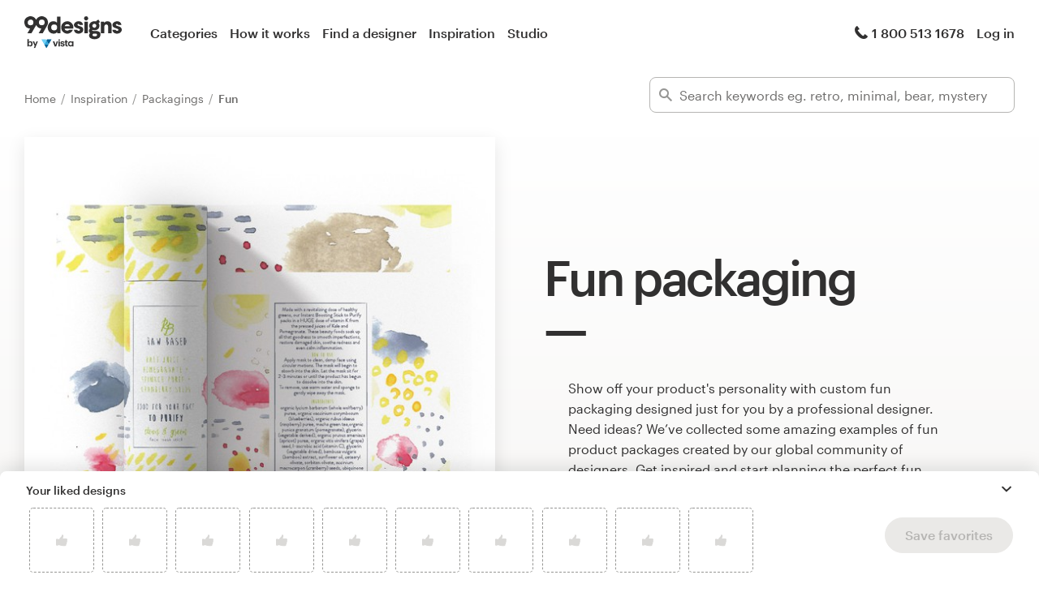

--- FILE ---
content_type: text/html; charset=utf-8
request_url: https://99designs.com/inspiration/packaging/fun
body_size: 61884
content:
<!DOCTYPE html>
<html lang="en-us">
    <head>
        <meta charset="utf-8">


<title>Fun Packaging Ideas - 276+ Best Fun Packaging Designs In 2026 | 99designs</title>

<meta name="description" content="Looking for fun packaging design? We&#39;ve collected the best examples of packaging ideas, designs &amp; images from the 99designs global design community. Get inspired and plan your custom fun package design today." />
<meta name="keywords" content="" />
<meta name="apple-mobile-web-app-title" content="99designs" />
<meta name="slack-app-id" content="A2D02016F" />
<meta property="fb:app_id" content="51230776953" />

<meta property="og:title" content="Fun Packaging Ideas - 276+ Best Fun Packaging Designs In 2026 | 99designs" />
<meta property="og:description" content="Looking for fun packaging design? We&#39;ve collected the best examples of packaging ideas, designs &amp; images from the 99designs global design community. Get inspired and plan your custom fun package design today." />
<meta property="og:url" content="https://99designs.com/inspiration/packaging/fun" />
<meta property="og:type" content="website" />
<meta property="og:site_name" content="99designs" />

<meta name="twitter:card" content="summary">
<meta name="twitter:site" content="@99designs">
<meta name="twitter:title" content="Fun Packaging Ideas - 276+ Best Fun Packaging Designs In 2026 | 99designs">
<meta name="twitter:description" content="Looking for fun packaging design? We&#39;ve collected the best examples of packaging ideas, designs &amp; images from the 99designs global design community. Get inspired and plan your custom fun package design today.">

        <link rel="alternate" hreflang="en" href="https://99designs.com/inspiration/packaging/fun" />
        <link rel="alternate" hreflang="x-default" href="https://99designs.com/inspiration/packaging/fun" />


    <link rel="canonical" href="https://99designs.com/inspiration/packaging/fun" />

<link rel="mask-icon" href="/pinned-tab-icon.svg" color="#fe5f50" />
<link rel="apple-touch-icon" href="/touch-icon-iphone.png" />
<link rel="apple-touch-icon" sizes="76x76" href="/touch-icon-ipad.png" />
<link rel="apple-touch-icon" sizes="120x120" href="/touch-icon-iphone-retina.png" />
<link rel="apple-touch-icon" sizes="152x152" href="/touch-icon-ipad-retina.png" />



        <meta property="og:image" content="https://99designs.com/og-image.png" />
<meta property="og:image:alt" content="99designs logo with a blue background, surrounded by whales and narwhals">
<meta property="og:image:type" content="image/png" />
<meta property="og:image:width" content="1200" />
<meta property="og:image:height" content="630" />

<meta name="twitter:image" content="https://99designs.com/og-image.png" />
<meta name="twitter:image:alt" content="99designs logo with a blue background, surrounded by whales and narwhals" />

<link rel="image_src" href="https://99designs.com/og-image.png" />


    
    <meta name="viewport" content="width=device-width, initial-scale=1">
    <meta http-equiv="cleartype" content="on">
    <meta http-equiv="X-UA-Compatible" content="IE=edge,chrome=1">
    <meta http-equiv="X-UA-TextLayoutMetrics" content="natural" />
    <meta http-equiv="Accept-CH" content="DPR, Viewport-Width, Width">
    <meta name="format-detection" content="telephone=no">
    <meta name="apple-mobile-web-app-title" content="99designs" />
    <meta name="author" content="99designs" />

    <link rel="icon" sizes="16x16 32x32" href="/favicon.ico" />

        <link rel="preload" as="font" crossorigin="crossorigin" type="font/woff2" href="https://assets.99static.com/shared/fonts/Graphik-Medium.woff2" />
        <link rel="preload" as="font" crossorigin="crossorigin" type="font/woff2" href="https://assets.99static.com/shared/fonts/Graphik-Regular.woff2" />

    <link rel="stylesheet" media="screen" href="https://assets.99static.com/start/assets/css/layout-91e9e696.css" />

        <link rel="stylesheet" media="screen" href="https://assets.99static.com/start/assets/css/inspiration-dba73c9f.css" />


    <script>window.CDN_URL = "https://assets.99static.com/start/assets"</script>

        <script src="//d2wy8f7a9ursnm.cloudfront.net/v6/bugsnag.min.js"></script>
    <script>
        window.bugsnagClient = bugsnag("7d9134ec5729e1bb7d151c664a0591f9")
    </script>

<script>

bugsnagClient.metaData = {
    experiments: {"adminTagMessages":{"variant":"enabled","version":"1"},"bookCareConsultationForLogoProjects":{"variant":"enabled","version":"1"},"brandGuideProduct":{"variant":"disabled","version":"1"},"completedProjectPage":{"variant":"enabled","version":"1"},"contestsConciergeUpgradeTile":{"variant":"enabled","version":"1"},"cookieConsent":{"variant":"enabled","version":"1"},"enableAIPreferenceForContests":{"variant":"enabled","version":"1"},"enableBusinessCardPrintOption":{"variant":"enabled","version":"1"},"enableNewBrandStarterAndLaunchPacks":{"variant":"enabled","version":"1"},"handoverDownloadFileVistaPrintModal":{"variant":"vistaUseMyLogo","version":"1"},"hyperwallet":{"variant":"enabled","version":"1"},"hyperwalletPreMigration":{"variant":"enabled","version":"1"},"inspirationV2":{"variant":"enabled","version":"1"},"localizedTax":{"variant":"enabled","version":"1"},"projectStages":{"variant":"enabled","version":"1"},"projectsDdoMicrofrontend":{"variant":"enabled","version":"1"},"ratingsOnProductDetailsPage":{"variant":"enabled","version":"1"},"taxService":{"variant":"enabled","version":"1"},"taxServiceInContests":{"variant":"enabled","version":"1"},"vistaprintCategory":{"variant":"enabled","version":"1"},"visualStylesApplicationSorting":{"variant":"enabled","version":"1"}},
};

bugsnagClient.beforeSend = function(payload) {
    var blacklistedErrors = [
        // http://stackoverflow.com/questions/5913978/cryptic-script-error-reported-in-javascript-in-chrome-and-firefox
        /^Script error.$/,

        // http://stackoverflow.com/questions/1087518/firefox-error-loading-script
        /^Error loading script$/,

        // Script failed to load - generally happens during deployments
        /\[object HTMLScriptElement\]/,

        // Sirefef Windows Malware
        /priamjQuery is not defined/,

        // Chrome extensions
        // https://developer.chrome.com/extensions/storage.html
        /^TypeError: Cannot read property \'local\' of undefined$/,

        // 3rd party toolbar http://toolbar.conduit.com/
        /conduitPage/,
        /EBCallBackMessageReceived/,

        // 3rd party toolbar http://www.dealply.com/
        /DealPly/,

        // The Tale of an Unfindable JS Error http://blog.errorception.com/2012/03/tale-of-unfindable-js-error.html
        /originalCreateNotification/,
        /atomicFindClose/,
        /jid1-ejhbjdxm9zr4tq/,
        /miscellaneous_bindings/,

        // Firefox
        // Extension errors https://support.mozilla.org/en-US/questions/942331
        /Error: syntax error/,

        // UC browser
        // https://github.com/bugsnag/bugsnag-js/issues/186
        /__show__deepen/,

        // IE8
        // http://support.microsoft.com/kb/2688188
        /Invalid pointer/,

        // IE10
        // Local storage permissions https://github.com/meteor/meteor/issues/1291
        /Access is denied/,

        // others
        /QuotaExceededError/,
        /Idle connections will be closed/,
    ];

    // only log the error if it doesn't match any blacklisted error
    return !blacklistedErrors.some(function(regexp) {
        return regexp.test(payload.message);
    });
}
</script>



    <script src="/accounts/accounts.js?segment_key=uGchVqH1N7u7wLNJcBCRg1oIO9Gl6Lpa"></script>


        <script src="https://assets.99static.com/start/assets/js/en-US/common/vendor-ccb6780b0a55f8e2898e.js"></script>

    <script type="text/javascript">
    var dataLayer = dataLayer || [];
    dataLayer.push({"isAdmin":false,"isDesigner":false,"isCustomer":false,"affiliateCode":null,"isStart":true,"googleAnalyticsDomain":".99designs.com","googleAnalyticsCode":"UA-3528448-1"});
</script>


    <script>
  (function(h,o,u,n,d) {
    h=h[d]=h[d]||{q:[],onReady:function(c){h.q.push(c)}}
    d=o.createElement(u);d.async=1;d.src=n
    n=o.getElementsByTagName(u)[0];n.parentNode.insertBefore(d,n)
  })(window,document,'script','https://www.datadoghq-browser-agent.com/datadog-rum-v3.js','DD_RUM')
  DD_RUM.onReady(function() {
    DD_RUM.init({
        clientToken: 'pub6018e8cb8a18333f9e53d38127373112',
        applicationId: 'c1009a05-84a7-46ed-9e3d-f5da1129952f',
        site: 'datadoghq.com',
        service:'start',
        env:'prod',
        version: '1.0.0',
        sampleRate: 3,
        trackInteractions: true,
    })
  })
</script>


                    <script>
                    window.inspirationCollector = 'enabled';
                    window.isUserLoggedIn = false
                </script>
                <script src="https://assets.99static.com/microfrontends/en/inspiration-collector.js"></script>


    
</head>


    <body class="sl_notranslate">
        





<div data-promo-bar="true" data-oc-name="left right" data-globalnavui="true" data-globalnavui-userrole="logged-out" data-trackable-section="off-canvas-nav" data-oc-offset-admin-bar="true" class="oc-wrapper ">
    <div class="oc-content--main" data-oc-canvas="left right">
            <div
                data-promo-bar
                data-promo-bar-endpoint="/noticebar"
                data-hidden
                data-use-carousel-color
            ></div>
        
    <div class="app max--widescreen">
        <div class="app__header">
            <header class="site-header site-header--static site-header--signed-out"
  ><div class="site-header__inner1"
    ><div class="site-header__inner2"
      ><div class="site-header__item site-header__item--left-oc-trigger"
        ><button
          class="site-header__left-oc-trigger"
          type="button"
          data-oc-trigger="left"
          aria-label="Menu"
        ></button></div
      ><div class="site-header__item site-header__item--branding"
        ><a class="site-header__site-logo" href="/" title="99designs by Vista"
          ><div
            class="site-header__site-logo__image site-header__site-logo__image--en"
            aria-label="99designs by Vista"
          ></div></a></div
      ><div class="site-header__item site-header__item--primary-navigation"
        ><div class="top-level-nav"
          ><div class="top-level-nav__item"
            ><a class="top-level-nav__item__link" href="/categories"
              >Categories</a
            ></div
          ><div class="top-level-nav__item"
            ><a class="top-level-nav__item__link" href="/how-it-works"
              >How it works</a
            ></div
          ><div class="top-level-nav__item"
            ><a class="top-level-nav__item__link" href="/designers/search"
              >Find a designer</a
            ></div
          ><div class="top-level-nav__item"
            ><a class="top-level-nav__item__link" href="/discover"
              >Inspiration</a
            ></div
          ><div class="top-level-nav__item"
            ><a class="top-level-nav__item__link" href="/pro/studio"
              >Studio</a
            ></div
          ></div
        ></div
      ><div class="site-header__item site-header__item--secondary-navigation"
        ><div class="top-level-nav"
          ><div class="top-level-nav__item"
            ><a class="top-level-nav__item__link" href="/help"
              ><span
                class="icon icon--hidden-for-special-breakpoint icon--offset-right icon--inline icon--phone-1"
              ></span
              >1 800 513 1678</a
            ></div
          ></div
        ></div
      ><div class="site-header__item site-header__item--account-navigation"
        ><div class="top-level-nav"
          ><div class="top-level-nav__item top-level-nav__item--first"
            ><a
              class="top-level-nav__item__link SMOKETEST_login_link"
              href="/login"
              data-globalnavui-loginlink="data-globalnavui-loginlink"
              >Log in</a
            ></div
          ></div
        ></div
      ><div class="site-header__item site-header__item--right-oc-trigger"
        ><div class="top-level-nav"
          ><div class="top-level-nav__item top-level-nav__item--first"
            ><a
              class="top-level-nav__item__link SMOKETEST_login_link"
              href="/login"
              data-globalnavui-loginlink="data-globalnavui-loginlink"
              >Log in</a
            ></div
          ></div
        ></div
      ></div
    ></div
  ></header
>

        </div>

        <div class="app__content">
            <div class="row">
                <div class="column">
                    <div class="inspiration-search-hero">
                        <div class="row">
                            <div class="column">
                                
<script type="application/ld+json">{"@context":"https://schema.org/","@type":"BreadcrumbList","itemListElement":[{"@type":"ListItem","position":1,"name":"Home","item":"https://99designs.com/"},{"@type":"ListItem","position":2,"name":"Inspiration","item":"https://99designs.com/inspiration"},{"@type":"ListItem","position":3,"name":"Packagings","item":"https://99designs.com/inspiration/packaging"},{"@type":"ListItem","position":4,"name":"Fun","item":"https://99designs.com/inspiration/packaging/fun"}]}</script>

<ul class="breadcrumbs">
        <li class="breadcrumbs__item">
                <a class="breadcrumbs__item__link" href="/">
                    Home
                </a>
        </li>
        <li class="breadcrumbs__item">
                <a class="breadcrumbs__item__link" href="/inspiration">
                    Inspiration
                </a>
        </li>
        <li class="breadcrumbs__item">
                <a class="breadcrumbs__item__link" href="/inspiration/packaging">
                    Packagings
                </a>
        </li>
        <li class="breadcrumbs__item">
                <span class="breadcrumbs__item__page">
                    Fun
                <span>
        </li>
</ul>

                            </div>
                        </div>

                        <div class="inspiration-search-hero__bar">
                            <div class="field field--icon-label" data-inspiration-searcher data-inspiration-searcher-location=inspiration>
    <div class="field__input">
        <label class="field__title">
            <span class="icon icon--search-1"></span>
        </label>
        <input type="text"
            value=""
            placeholder="Search keywords eg. retro, minimal, bear, mystery"
            class="input-text tag-editor__input"
            data-search-input />
    </div>
    <div data-tag-suggestions class="field__input-dropdown">
        <ul class="tag-suggestions tag-suggestions--light tag-suggestions--borderless tag-suggestions--shadow" data-tag-suggestions-list></ul>
    </div>
</div>

                        </div>
                    </div>
                </div>
            </div>

                
<div class="hero-layout hero-layout--mobile-padding hero-layout--extra-large">
    
        <div class="row">
            <div class="column">
                
<div class="content-side-feature content-side-feature--no-margin-top content-side-feature--no-mobile-horizontal-padding">
    
    <div class="content-side-feature__top">
        <div class="content-side-feature__top__content">
                                    <h1 class="heading heading--h0 heading--with-divider">Fun packaging</h1>

        </div>
    </div>
    <div class="content-side-feature__side">
        <div class="content-side-feature__side__content">
                                    


<figure
    class="design-figure design-figure--inspiration-hero design-figure--with-shadow-medium design-figure--attribution-right design-figure--attribution-margin-top"
    
>
    <div class="design-figure__image-container">
        <img class="design-figure__image-container__image" alt="Fun packaging with the title &#39;Energetic watercolour package for organic skincare&#39;" title="Energetic watercolour package for organic skincare" src="https://images-platform.99static.com//ukHCRVKV0bCaKcSHcujqgz_dv8U=/167x872:956x1661/fit-in/590x590/projects-files/34/3456/345632/39cc785d-ec7e-4c12-90aa-016d7d83a160.jpg" />


            <div class="design-figure__image-container__additional_content">
                
            </div>
    </div>
        <figcaption class="design-figure__attribution">
            <span class="attribution attribution--small">
                
<div class="attribution attribution--small">
    <div class="attribution__text">
            <span data-attribution-popup data-designer-name="ananana14" data-designer-id="1064008">
                by <button class="button--link display-name display-name--link-subtle attribution attribution--small" data-popup-trigger>ananana14</button>
                <span data-popup></span>
            </span>

    </div>
</div>

            </span>
        </figcaption>
</figure>



        </div>
    </div>
    <div class="content-side-feature__bottom">
        <div class="content-side-feature__bottom__content">
                                    <p class="paragraph paragraph--narrow-widescreen paragraph--root paragraph--offset">
                            Show off your product's personality with custom fun packaging designed just for you by a professional designer. Need ideas? We’ve collected some amazing examples of fun product packages created by our global community of designers. Get inspired and start planning the perfect fun <a href="/product-packaging-design" class="link">packaging design</a> today.
                        </p>

        </div>
    </div>
</div>
            </div>
        </div>

</div>

            
<section class="section section--small-bottom">
    
                <div class="row">
                    <div class="column">
                        <div class="matrix matrix--of-one-small matrix--of-two-medium matrix--of-three-normal matrix--of-three-large matrix--offset-top">
                                <div class="matrix__item" >
                                    <div class="mediabox mediabox--meta-large-icon" data-likeable-design=1055395 data-likeable-design-designer_id=2629685 data-likeable-design-category_key=product-packaging-design data-likeable-design-industry_key=food>
    <div class="mediabox__media">
        <div class="design-card design-card--lazyload design-card--relative design-card--collapse design-card--meta-bottom design-card--meta-background-fade design-card--with-background" style="color: rgba(28, 27, 26, 0.8);" data-design-card>
            <img class="design-card__image lazyload" data-src="https://images-platform.99static.com//KJsA7mici-76YZsdCRNADdAeQ_Y=/0x0:1000x1000/fit-in/500x500/99designs-contests-attachments/91/91599/attachment_91599575" alt="Fun packaging with the title &#39;Package design&#39;" width="372px" height="372px" />
            <div class="spinner spinner--large spinner--centered"></div>
            <script type="application/ld+json">{"@context":"https://schema.org","@type":"ImageObject","url":"https://images-platform.99static.com//KJsA7mici-76YZsdCRNADdAeQ_Y=/0x0:1000x1000/fit-in/500x500/99designs-contests-attachments/91/91599/attachment_91599575","width":"500px","height":"500px","name":"Package design","description":"","sourceOrganization":"99designs"}</script>
            <div class="design-card__meta">
                <a class="design-card__meta__cta" href="/profiles/2629685/designs/1055395">
                    <div class="design-card__meta__cta__content">
                        <div class="design-card__meta__cta__content__text">
                            <p class="paragraph paragraph--bold paragraph--no-margin" data-ellipsize>Package design</p>
                            <p class="paragraph paragraph--no-margin" data-ellipsize></p>
                        </div>
                    </div>
                </a>
            </div>
        </div>
    </div>
    <div class="mediabox__meta-data">
        <div class="mediabox__meta mediabox__meta--3">
            
<div class="attribution attribution--small">
    <div class="attribution__text">
            <span data-attribution-popup data-designer-name="StanBranding" data-designer-id="2629685">
                by <button class="button--link display-name display-name--link-subtle attribution attribution--small" data-popup-trigger>StanBranding</button>
                <span data-popup></span>
            </span>

    </div>
</div>

        </div>
        <div class="mediabox__meta mediabox__meta--1">
        <div data-detached-dropdown data-detached-dropdown-location="down-left">
            <button class="mediabox__meta__action" data-likeable-design-like-button data-detached-dropdown-trigger>
                <span class="icon icon--like-1 icon--softer"></span>
            </button>
            <span class="mediabox__meta__action-label" data-likeable-design-like-count >74</span>

            <div data-detached-dropdown-content id="1055395">
            <div data-detached-dropdown-content-inner>
             <div class="save-favorites"> Please click save favorites before adding more liked designs </div>
             </div>
            </div>
          </div>
        </div>
    </div>
</div>

                                </div>
                                <div class="matrix__item" >
                                    <div class="mediabox mediabox--meta-large-icon" data-likeable-design=984489 data-likeable-design-designer_id=2629685 data-likeable-design-category_key=product-packaging-design data-likeable-design-industry_key=entertainment>
    <div class="mediabox__media">
        <div class="design-card design-card--lazyload design-card--relative design-card--collapse design-card--meta-bottom design-card--meta-background-fade design-card--with-background" style="color: rgba(28, 27, 26, 0.8);" data-design-card>
            <img class="design-card__image lazyload" data-src="https://images-platform.99static.com//O5J0uH9ejZ8_vckQkFqjKXh41qc=/0x0:1000x1000/fit-in/500x500/99designs-contests-attachments/88/88762/attachment_88762188" alt="Fun packaging with the title &#39;package design&#39;" width="372px" height="372px" />
            <div class="spinner spinner--large spinner--centered"></div>
            <script type="application/ld+json">{"@context":"https://schema.org","@type":"ImageObject","url":"https://images-platform.99static.com//O5J0uH9ejZ8_vckQkFqjKXh41qc=/0x0:1000x1000/fit-in/500x500/99designs-contests-attachments/88/88762/attachment_88762188","width":"500px","height":"500px","name":"package design","description":"package design","sourceOrganization":"99designs"}</script>
            <div class="design-card__meta">
                <a class="design-card__meta__cta" href="/profiles/2629685/designs/984489">
                    <div class="design-card__meta__cta__content">
                        <div class="design-card__meta__cta__content__text">
                            <p class="paragraph paragraph--bold paragraph--no-margin" data-ellipsize>package design</p>
                            <p class="paragraph paragraph--no-margin" data-ellipsize>package design</p>
                        </div>
                    </div>
                </a>
            </div>
        </div>
    </div>
    <div class="mediabox__meta-data">
        <div class="mediabox__meta mediabox__meta--3">
            
<div class="attribution attribution--small">
    <div class="attribution__text">
            <span data-attribution-popup data-designer-name="StanBranding" data-designer-id="2629685">
                by <button class="button--link display-name display-name--link-subtle attribution attribution--small" data-popup-trigger>StanBranding</button>
                <span data-popup></span>
            </span>

    </div>
</div>

        </div>
        <div class="mediabox__meta mediabox__meta--1">
        <div data-detached-dropdown data-detached-dropdown-location="down-left">
            <button class="mediabox__meta__action" data-likeable-design-like-button data-detached-dropdown-trigger>
                <span class="icon icon--like-1 icon--softer"></span>
            </button>
            <span class="mediabox__meta__action-label" data-likeable-design-like-count >66</span>

            <div data-detached-dropdown-content id="984489">
            <div data-detached-dropdown-content-inner>
             <div class="save-favorites"> Please click save favorites before adding more liked designs </div>
             </div>
            </div>
          </div>
        </div>
    </div>
</div>

                                </div>
                                <div class="matrix__item" >
                                    <div class="mediabox mediabox--meta-large-icon" data-likeable-design=1784571 data-likeable-design-designer_id=1802365 data-likeable-design-category_key=product-packaging-design data-likeable-design-industry_key=internet>
    <div class="mediabox__media">
        <div class="design-card design-card--lazyload design-card--relative design-card--collapse design-card--meta-bottom design-card--meta-background-fade design-card--with-background" style="color: rgba(28, 27, 26, 0.8);" data-design-card>
            <img class="design-card__image lazyload" data-src="https://images-platform.99static.com//HVXcCCIHnKs8lSDIw4urzx5Zt5w=/97x67:892x862/fit-in/500x500/99designs-contests-attachments/124/124036/attachment_124036946" alt="Fun packaging with the title &#39;Vulava Lot Box&#39;" width="372px" height="372px" />
            <div class="spinner spinner--large spinner--centered"></div>
            <script type="application/ld+json">{"@context":"https://schema.org","@type":"ImageObject","url":"https://images-platform.99static.com//HVXcCCIHnKs8lSDIw4urzx5Zt5w=/97x67:892x862/fit-in/500x500/99designs-contests-attachments/124/124036/attachment_124036946","width":"500px","height":"500px","name":"Vulava Lot Box","description":"Unique Box Design wanted! - Lot box for Couples - Love - Relationship","sourceOrganization":"99designs"}</script>
            <div class="design-card__meta">
                <a class="design-card__meta__cta" href="/profiles/1802365/designs/1784571">
                    <div class="design-card__meta__cta__content">
                        <div class="design-card__meta__cta__content__text">
                            <p class="paragraph paragraph--bold paragraph--no-margin" data-ellipsize>Vulava Lot Box</p>
                            <p class="paragraph paragraph--no-margin" data-ellipsize>Unique Box Design wanted! - Lot box for Couples - Love - Relationship</p>
                        </div>
                    </div>
                </a>
            </div>
        </div>
    </div>
    <div class="mediabox__meta-data">
        <div class="mediabox__meta mediabox__meta--3">
            
<div class="attribution attribution--small">
    <div class="attribution__text">
            <span data-attribution-popup data-designer-name="Rose ❋" data-designer-id="1802365">
                by <button class="button--link display-name display-name--link-subtle attribution attribution--small" data-popup-trigger>Rose ❋</button>
                <span data-popup></span>
            </span>

    </div>
</div>

        </div>
        <div class="mediabox__meta mediabox__meta--1">
        <div data-detached-dropdown data-detached-dropdown-location="down-left">
            <button class="mediabox__meta__action" data-likeable-design-like-button data-detached-dropdown-trigger>
                <span class="icon icon--like-1 icon--softer"></span>
            </button>
            <span class="mediabox__meta__action-label" data-likeable-design-like-count >53</span>

            <div data-detached-dropdown-content id="1784571">
            <div data-detached-dropdown-content-inner>
             <div class="save-favorites"> Please click save favorites before adding more liked designs </div>
             </div>
            </div>
          </div>
        </div>
    </div>
</div>

                                </div>
                                <div class="matrix__item" >
                                    <div class="mediabox mediabox--meta-large-icon" data-likeable-design=2230332 data-likeable-design-designer_id=1310665 data-likeable-design-category_key=product-packaging-design data-likeable-design-industry_key=retail>
    <div class="mediabox__media">
        <div class="design-card design-card--lazyload design-card--relative design-card--collapse design-card--meta-bottom design-card--meta-background-fade design-card--with-background" style="color: rgba(28, 27, 26, 0.8);" data-design-card>
            <img class="design-card__image lazyload" data-src="https://images-platform.99static.com//_5kK6UlumxjHk5wuPyhxGoTIaXE=/617x492:1464x1340/fit-in/500x500/projects-files/186/18625/1862530/1bfa0625-4c7d-4718-bae5-ae7a254ca76f.jpg" alt="Fun packaging with the title &#39;Playful and modern packaging for an ON-THE-GO Oral Care Kit 🌟&#39;" width="372px" height="372px" />
            <div class="spinner spinner--large spinner--centered"></div>
            <script type="application/ld+json">{"@context":"https://schema.org","@type":"ImageObject","url":"https://images-platform.99static.com//_5kK6UlumxjHk5wuPyhxGoTIaXE=/617x492:1464x1340/fit-in/500x500/projects-files/186/18625/1862530/1bfa0625-4c7d-4718-bae5-ae7a254ca76f.jpg","width":"500px","height":"500px","name":"Playful and modern packaging for an ON-THE-GO Oral Care Kit 🌟","description":"A new illustreated box that is vibrant, fun, and supportive, providing a sense of care for anyone going through the process of wearing braces. The illustrations should reflect both dental health and the journey of using braces, making it inviting for a variety of age groups, from teens to adults.\n\n*CHAT with the Studio*: 99designs.com/messages/1310665\n\nStay Inspired:\nwww.luzvierastudio.com\n@luzvierastudio\n","sourceOrganization":"99designs"}</script>
            <div class="design-card__meta">
                <a class="design-card__meta__cta" href="/profiles/1310665/designs/2230332">
                    <div class="design-card__meta__cta__content">
                        <div class="design-card__meta__cta__content__text">
                            <p class="paragraph paragraph--bold paragraph--no-margin" data-ellipsize>Playful and modern packaging for an ON-THE-GO Oral Care Kit 🌟</p>
                            <p class="paragraph paragraph--no-margin" data-ellipsize>A new illustreated box that is vibrant, fun, and supportive, providing a sense of care for anyone going through the process of wearing braces. The illustrations should reflect both dental health and the journey of using braces, making it inviting for a variety of age groups, from teens to adults.

*CHAT with the Studio*: 99designs.com/messages/1310665

Stay Inspired:
www.luzvierastudio.com
@luzvierastudio
</p>
                        </div>
                    </div>
                </a>
            </div>
        </div>
    </div>
    <div class="mediabox__meta-data">
        <div class="mediabox__meta mediabox__meta--3">
            
<div class="attribution attribution--small">
    <div class="attribution__text">
            <span data-attribution-popup data-designer-name="Luz Viera Studio" data-designer-id="1310665">
                by <button class="button--link display-name display-name--link-subtle attribution attribution--small" data-popup-trigger>Luz Viera Studio</button>
                <span data-popup></span>
            </span>

    </div>
</div>

        </div>
        <div class="mediabox__meta mediabox__meta--1">
        <div data-detached-dropdown data-detached-dropdown-location="down-left">
            <button class="mediabox__meta__action" data-likeable-design-like-button data-detached-dropdown-trigger>
                <span class="icon icon--like-1 icon--softer"></span>
            </button>
            <span class="mediabox__meta__action-label" data-likeable-design-like-count >35</span>

            <div data-detached-dropdown-content id="2230332">
            <div data-detached-dropdown-content-inner>
             <div class="save-favorites"> Please click save favorites before adding more liked designs </div>
             </div>
            </div>
          </div>
        </div>
    </div>
</div>

                                </div>
                                <div class="matrix__item" >
                                    <div class="mediabox mediabox--meta-large-icon" data-likeable-design=1632090 data-likeable-design-designer_id=2629685 data-likeable-design-category_key=product-packaging-design data-likeable-design-industry_key=food>
    <div class="mediabox__media">
        <div class="design-card design-card--lazyload design-card--relative design-card--collapse design-card--meta-bottom design-card--meta-background-fade design-card--with-background" style="color: rgba(28, 27, 26, 0.8);" data-design-card>
            <img class="design-card__image lazyload" data-src="https://images-platform.99static.com//a5321cEnTQS-4BVTDQwydUbfWIU=/228x188:1789x1749/fit-in/500x500/99designs-contests-attachments/117/117843/attachment_117843060" alt="Fun packaging with the title &#39;package and Logo design&#39;" width="372px" height="372px" />
            <div class="spinner spinner--large spinner--centered"></div>
            <script type="application/ld+json">{"@context":"https://schema.org","@type":"ImageObject","url":"https://images-platform.99static.com//a5321cEnTQS-4BVTDQwydUbfWIU=/228x188:1789x1749/fit-in/500x500/99designs-contests-attachments/117/117843/attachment_117843060","width":"500px","height":"500px","name":"package and Logo design","description":"","sourceOrganization":"99designs"}</script>
            <div class="design-card__meta">
                <a class="design-card__meta__cta" href="/profiles/2629685/designs/1632090">
                    <div class="design-card__meta__cta__content">
                        <div class="design-card__meta__cta__content__text">
                            <p class="paragraph paragraph--bold paragraph--no-margin" data-ellipsize>package and Logo design</p>
                            <p class="paragraph paragraph--no-margin" data-ellipsize></p>
                        </div>
                    </div>
                </a>
            </div>
        </div>
    </div>
    <div class="mediabox__meta-data">
        <div class="mediabox__meta mediabox__meta--3">
            
<div class="attribution attribution--small">
    <div class="attribution__text">
            <span data-attribution-popup data-designer-name="StanBranding" data-designer-id="2629685">
                by <button class="button--link display-name display-name--link-subtle attribution attribution--small" data-popup-trigger>StanBranding</button>
                <span data-popup></span>
            </span>

    </div>
</div>

        </div>
        <div class="mediabox__meta mediabox__meta--1">
        <div data-detached-dropdown data-detached-dropdown-location="down-left">
            <button class="mediabox__meta__action" data-likeable-design-like-button data-detached-dropdown-trigger>
                <span class="icon icon--like-1 icon--softer"></span>
            </button>
            <span class="mediabox__meta__action-label" data-likeable-design-like-count >45</span>

            <div data-detached-dropdown-content id="1632090">
            <div data-detached-dropdown-content-inner>
             <div class="save-favorites"> Please click save favorites before adding more liked designs </div>
             </div>
            </div>
          </div>
        </div>
    </div>
</div>

                                </div>
                                <div class="matrix__item" >
                                    <div class="mediabox mediabox--meta-large-icon" data-likeable-design=882949 data-likeable-design-designer_id=1310665 data-likeable-design-category_key=product-packaging-design data-likeable-design-industry_key=food>
    <div class="mediabox__media">
        <div class="design-card design-card--lazyload design-card--relative design-card--collapse design-card--meta-bottom design-card--meta-background-fade design-card--with-background" style="color: rgba(28, 27, 26, 0.8);" data-design-card>
            <img class="design-card__image lazyload" data-src="https://images-platform.99static.com//sbEjCLIuPEjDjT83z4CBZng4jmo=/40x773:911x1644/fit-in/500x500/99designs-contests-attachments/84/84651/attachment_84651910" alt="Fun packaging with the title &#39;A FUN &amp; COLORFUL BAG THAT POPS POPCORN&#39;" width="372px" height="372px" />
            <div class="spinner spinner--large spinner--centered"></div>
            <script type="application/ld+json">{"@context":"https://schema.org","@type":"ImageObject","url":"https://images-platform.99static.com//sbEjCLIuPEjDjT83z4CBZng4jmo=/40x773:911x1644/fit-in/500x500/99designs-contests-attachments/84/84651/attachment_84651910","width":"500px","height":"500px","name":"A FUN \u0026 COLORFUL BAG THAT POPS POPCORN","description":"A fun standard packaging for a gourmet kettle corn company with 65 flavors!","sourceOrganization":"99designs"}</script>
            <div class="design-card__meta">
                <a class="design-card__meta__cta" href="/profiles/1310665/designs/882949">
                    <div class="design-card__meta__cta__content">
                        <div class="design-card__meta__cta__content__text">
                            <p class="paragraph paragraph--bold paragraph--no-margin" data-ellipsize>A FUN &amp; COLORFUL BAG THAT POPS POPCORN</p>
                            <p class="paragraph paragraph--no-margin" data-ellipsize>A fun standard packaging for a gourmet kettle corn company with 65 flavors!</p>
                        </div>
                    </div>
                </a>
            </div>
        </div>
    </div>
    <div class="mediabox__meta-data">
        <div class="mediabox__meta mediabox__meta--3">
            
<div class="attribution attribution--small">
    <div class="attribution__text">
            <span data-attribution-popup data-designer-name="Luz Viera Studio" data-designer-id="1310665">
                by <button class="button--link display-name display-name--link-subtle attribution attribution--small" data-popup-trigger>Luz Viera Studio</button>
                <span data-popup></span>
            </span>

    </div>
</div>

        </div>
        <div class="mediabox__meta mediabox__meta--1">
        <div data-detached-dropdown data-detached-dropdown-location="down-left">
            <button class="mediabox__meta__action" data-likeable-design-like-button data-detached-dropdown-trigger>
                <span class="icon icon--like-1 icon--softer"></span>
            </button>
            <span class="mediabox__meta__action-label" data-likeable-design-like-count >35</span>

            <div data-detached-dropdown-content id="882949">
            <div data-detached-dropdown-content-inner>
             <div class="save-favorites"> Please click save favorites before adding more liked designs </div>
             </div>
            </div>
          </div>
        </div>
    </div>
</div>

                                </div>
                                <div class="matrix__item" >
                                    <div class="mediabox mediabox--meta-large-icon" data-likeable-design=1171857 data-likeable-design-designer_id=2629685 data-likeable-design-category_key=product-packaging-design data-likeable-design-industry_key=food>
    <div class="mediabox__media">
        <div class="design-card design-card--lazyload design-card--relative design-card--collapse design-card--meta-bottom design-card--meta-background-fade design-card--with-background" style="color: rgba(28, 27, 26, 0.8);" data-design-card>
            <img class="design-card__image lazyload" data-src="https://images-platform.99static.com//F959QEg6V5d-ngbGGWSJbmp4iuU=/0x0:1000x1000/fit-in/500x500/99designs-contests-attachments/96/96181/attachment_96181289" alt="Fun packaging with the title &#39;package and label&#39;" width="372px" height="372px" />
            <div class="spinner spinner--large spinner--centered"></div>
            <script type="application/ld+json">{"@context":"https://schema.org","@type":"ImageObject","url":"https://images-platform.99static.com//F959QEg6V5d-ngbGGWSJbmp4iuU=/0x0:1000x1000/fit-in/500x500/99designs-contests-attachments/96/96181/attachment_96181289","width":"500px","height":"500px","name":"package and label","description":"","sourceOrganization":"99designs"}</script>
            <div class="design-card__meta">
                <a class="design-card__meta__cta" href="/profiles/2629685/designs/1171857">
                    <div class="design-card__meta__cta__content">
                        <div class="design-card__meta__cta__content__text">
                            <p class="paragraph paragraph--bold paragraph--no-margin" data-ellipsize>package and label</p>
                            <p class="paragraph paragraph--no-margin" data-ellipsize></p>
                        </div>
                    </div>
                </a>
            </div>
        </div>
    </div>
    <div class="mediabox__meta-data">
        <div class="mediabox__meta mediabox__meta--3">
            
<div class="attribution attribution--small">
    <div class="attribution__text">
            <span data-attribution-popup data-designer-name="StanBranding" data-designer-id="2629685">
                by <button class="button--link display-name display-name--link-subtle attribution attribution--small" data-popup-trigger>StanBranding</button>
                <span data-popup></span>
            </span>

    </div>
</div>

        </div>
        <div class="mediabox__meta mediabox__meta--1">
        <div data-detached-dropdown data-detached-dropdown-location="down-left">
            <button class="mediabox__meta__action" data-likeable-design-like-button data-detached-dropdown-trigger>
                <span class="icon icon--like-1 icon--softer"></span>
            </button>
            <span class="mediabox__meta__action-label" data-likeable-design-like-count >38</span>

            <div data-detached-dropdown-content id="1171857">
            <div data-detached-dropdown-content-inner>
             <div class="save-favorites"> Please click save favorites before adding more liked designs </div>
             </div>
            </div>
          </div>
        </div>
    </div>
</div>

                                </div>
                                <div class="matrix__item" >
                                    <div class="mediabox mediabox--meta-large-icon" data-likeable-design=605476 data-likeable-design-designer_id=1856922 data-likeable-design-category_key=product-packaging-design data-likeable-design-industry_key=food>
    <div class="mediabox__media">
        <div class="design-card design-card--lazyload design-card--relative design-card--collapse design-card--meta-bottom design-card--meta-background-fade design-card--with-background" style="color: rgba(28, 27, 26, 0.8);" data-design-card>
            <img class="design-card__image lazyload" data-src="https://images-platform.99static.com//2uG3rM4R_jDpaW_b4txm6eIfUis=/15x1515:1492x2992/fit-in/500x500/99designs-contests-attachments/71/71524/attachment_71524811" alt="Fun packaging with the title &#39;Seaveg Crispies&#39;" width="372px" height="372px" />
            <div class="spinner spinner--large spinner--centered"></div>
            <script type="application/ld+json">{"@context":"https://schema.org","@type":"ImageObject","url":"https://images-platform.99static.com//2uG3rM4R_jDpaW_b4txm6eIfUis=/15x1515:1492x2992/fit-in/500x500/99designs-contests-attachments/71/71524/attachment_71524811","width":"500px","height":"500px","name":"Seaveg Crispies","description":"","sourceOrganization":"99designs"}</script>
            <div class="design-card__meta">
                <a class="design-card__meta__cta" href="/profiles/1856922/designs/605476">
                    <div class="design-card__meta__cta__content">
                        <div class="design-card__meta__cta__content__text">
                            <p class="paragraph paragraph--bold paragraph--no-margin" data-ellipsize>Seaveg Crispies</p>
                            <p class="paragraph paragraph--no-margin" data-ellipsize></p>
                        </div>
                    </div>
                </a>
            </div>
        </div>
    </div>
    <div class="mediabox__meta-data">
        <div class="mediabox__meta mediabox__meta--3">
            
<div class="attribution attribution--small">
    <div class="attribution__text">
            <span data-attribution-popup data-designer-name="Holiday26" data-designer-id="1856922">
                by <button class="button--link display-name display-name--link-subtle attribution attribution--small" data-popup-trigger>Holiday26</button>
                <span data-popup></span>
            </span>

    </div>
</div>

        </div>
        <div class="mediabox__meta mediabox__meta--1">
        <div data-detached-dropdown data-detached-dropdown-location="down-left">
            <button class="mediabox__meta__action" data-likeable-design-like-button data-detached-dropdown-trigger>
                <span class="icon icon--like-1 icon--softer"></span>
            </button>
            <span class="mediabox__meta__action-label" data-likeable-design-like-count >129</span>

            <div data-detached-dropdown-content id="605476">
            <div data-detached-dropdown-content-inner>
             <div class="save-favorites"> Please click save favorites before adding more liked designs </div>
             </div>
            </div>
          </div>
        </div>
    </div>
</div>

                                </div>
                                <div class="matrix__item" >
                                    <div class="mediabox mediabox--meta-large-icon" data-likeable-design=1151004 data-likeable-design-designer_id=2629685 data-likeable-design-category_key=product-packaging-design data-likeable-design-industry_key=children>
    <div class="mediabox__media">
        <div class="design-card design-card--lazyload design-card--relative design-card--collapse design-card--meta-bottom design-card--meta-background-fade design-card--with-background" style="color: rgba(28, 27, 26, 0.8);" data-design-card>
            <img class="design-card__image lazyload" data-src="https://images-platform.99static.com//k0yKMhEwdTPTblmhxWLcAI0wqR8=/0x167:1000x1167/fit-in/500x500/99designs-contests-attachments/95/95351/attachment_95351880" alt="Fun packaging with the title &#39;package and Logo design&#39;" width="372px" height="372px" />
            <div class="spinner spinner--large spinner--centered"></div>
            <script type="application/ld+json">{"@context":"https://schema.org","@type":"ImageObject","url":"https://images-platform.99static.com//k0yKMhEwdTPTblmhxWLcAI0wqR8=/0x167:1000x1167/fit-in/500x500/99designs-contests-attachments/95/95351/attachment_95351880","width":"500px","height":"500px","name":"package and Logo design","description":"","sourceOrganization":"99designs"}</script>
            <div class="design-card__meta">
                <a class="design-card__meta__cta" href="/profiles/2629685/designs/1151004">
                    <div class="design-card__meta__cta__content">
                        <div class="design-card__meta__cta__content__text">
                            <p class="paragraph paragraph--bold paragraph--no-margin" data-ellipsize>package and Logo design</p>
                            <p class="paragraph paragraph--no-margin" data-ellipsize></p>
                        </div>
                    </div>
                </a>
            </div>
        </div>
    </div>
    <div class="mediabox__meta-data">
        <div class="mediabox__meta mediabox__meta--3">
            
<div class="attribution attribution--small">
    <div class="attribution__text">
            <span data-attribution-popup data-designer-name="StanBranding" data-designer-id="2629685">
                by <button class="button--link display-name display-name--link-subtle attribution attribution--small" data-popup-trigger>StanBranding</button>
                <span data-popup></span>
            </span>

    </div>
</div>

        </div>
        <div class="mediabox__meta mediabox__meta--1">
        <div data-detached-dropdown data-detached-dropdown-location="down-left">
            <button class="mediabox__meta__action" data-likeable-design-like-button data-detached-dropdown-trigger>
                <span class="icon icon--like-1 icon--softer"></span>
            </button>
            <span class="mediabox__meta__action-label" data-likeable-design-like-count >30</span>

            <div data-detached-dropdown-content id="1151004">
            <div data-detached-dropdown-content-inner>
             <div class="save-favorites"> Please click save favorites before adding more liked designs </div>
             </div>
            </div>
          </div>
        </div>
    </div>
</div>

                                </div>
                                <div class="matrix__item" >
                                    <div class="mediabox mediabox--meta-large-icon" data-likeable-design=1953297 data-likeable-design-designer_id=2044579 data-likeable-design-category_key=product-packaging-design data-likeable-design-industry_key=food>
    <div class="mediabox__media">
        <div class="design-card design-card--lazyload design-card--relative design-card--collapse design-card--meta-bottom design-card--meta-background-fade design-card--with-background" style="color: rgba(28, 27, 26, 0.8);" data-design-card>
            <img class="design-card__image lazyload" data-src="https://images-platform.99static.com//FZonI4rbfegEiMKY2MQ1wWWFvxg=/32x49:1591x1608/fit-in/500x500/projects-files/131/13174/1317451/6e3e5bba-fe8e-4041-ab1d-64c32ed7574c.jpg" alt="Fun packaging with the title &#39;Packaging design for a healthy dried fruit snack&#39;" width="372px" height="372px" />
            <div class="spinner spinner--large spinner--centered"></div>
            <script type="application/ld+json">{"@context":"https://schema.org","@type":"ImageObject","url":"https://images-platform.99static.com//FZonI4rbfegEiMKY2MQ1wWWFvxg=/32x49:1591x1608/fit-in/500x500/projects-files/131/13174/1317451/6e3e5bba-fe8e-4041-ab1d-64c32ed7574c.jpg","width":"500px","height":"500px","name":"Packaging design for a healthy dried fruit snack","description":"\"Crunch Clouds\" is a unique Super Snack for Super Kids. It is a healthy product made of dried fruit and had to have its own amazing packaging! Vibrant, fun, and colorful, this design was perfect for the young ones. ","sourceOrganization":"99designs"}</script>
            <div class="design-card__meta">
                <a class="design-card__meta__cta" href="/profiles/2044579/designs/1953297">
                    <div class="design-card__meta__cta__content">
                        <div class="design-card__meta__cta__content__text">
                            <p class="paragraph paragraph--bold paragraph--no-margin" data-ellipsize>Packaging design for a healthy dried fruit snack</p>
                            <p class="paragraph paragraph--no-margin" data-ellipsize>&quot;Crunch Clouds&quot; is a unique Super Snack for Super Kids. It is a healthy product made of dried fruit and had to have its own amazing packaging! Vibrant, fun, and colorful, this design was perfect for the young ones. </p>
                        </div>
                    </div>
                </a>
            </div>
        </div>
    </div>
    <div class="mediabox__meta-data">
        <div class="mediabox__meta mediabox__meta--3">
            
<div class="attribution attribution--small">
    <div class="attribution__text">
            <span data-attribution-popup data-designer-name="Daria V." data-designer-id="2044579">
                by <button class="button--link display-name display-name--link-subtle attribution attribution--small" data-popup-trigger>Daria V.</button>
                <span data-popup></span>
            </span>

    </div>
</div>

        </div>
        <div class="mediabox__meta mediabox__meta--1">
        <div data-detached-dropdown data-detached-dropdown-location="down-left">
            <button class="mediabox__meta__action" data-likeable-design-like-button data-detached-dropdown-trigger>
                <span class="icon icon--like-1 icon--softer"></span>
            </button>
            <span class="mediabox__meta__action-label" data-likeable-design-like-count >49</span>

            <div data-detached-dropdown-content id="1953297">
            <div data-detached-dropdown-content-inner>
             <div class="save-favorites"> Please click save favorites before adding more liked designs </div>
             </div>
            </div>
          </div>
        </div>
    </div>
</div>

                                </div>
                                <div class="matrix__item" >
                                    <div class="mediabox mediabox--meta-large-icon" data-likeable-design=955557 data-likeable-design-designer_id=931393 data-likeable-design-category_key=product-packaging-design data-likeable-design-industry_key=animals>
    <div class="mediabox__media">
        <div class="design-card design-card--lazyload design-card--relative design-card--collapse design-card--meta-bottom design-card--meta-background-fade design-card--with-background" style="color: rgba(28, 27, 26, 0.8);" data-design-card>
            <img class="design-card__image lazyload" data-src="https://images-platform.99static.com//H8wKSLCnWg4wVQvb579x-2UVbkg=/210x0:1742x1535/fit-in/500x500/99designs-contests-attachments/87/87631/attachment_87631700" alt="Fun packaging with the title &#39;HempRope Dog Toys&#39;" width="372px" height="372px" />
            <div class="spinner spinner--large spinner--centered"></div>
            <script type="application/ld+json">{"@context":"https://schema.org","@type":"ImageObject","url":"https://images-platform.99static.com//H8wKSLCnWg4wVQvb579x-2UVbkg=/210x0:1742x1535/fit-in/500x500/99designs-contests-attachments/87/87631/attachment_87631700","width":"500px","height":"500px","name":"HempRope Dog Toys","description":"This contest proved to be quite a challenge. It all started with some initial sketches, and then the idea of a dog biting the rope suddenly emerged. When we submitted this concept, the Contest Holder was genuinely impressed and offered valuable feedback to refine the box design into perfection.\n\nIn the final stages, I proposed the printing materials and colors that would bring the vision to life. While a significant amount of time was dedicated to this project, it was undeniably worth it, resulting in a remarkable addition to our portfolio. Throughout the contest, the communication with the Contest Holder was comfortable and productive.\n\nI express my sincere gratitude for being awarded in this contest! ","sourceOrganization":"99designs"}</script>
            <div class="design-card__meta">
                <a class="design-card__meta__cta" href="/profiles/931393/designs/955557">
                    <div class="design-card__meta__cta__content">
                        <div class="design-card__meta__cta__content__text">
                            <p class="paragraph paragraph--bold paragraph--no-margin" data-ellipsize>HempRope Dog Toys</p>
                            <p class="paragraph paragraph--no-margin" data-ellipsize>This contest proved to be quite a challenge. It all started with some initial sketches, and then the idea of a dog biting the rope suddenly emerged. When we submitted this concept, the Contest Holder was genuinely impressed and offered valuable feedback to refine the box design into perfection.

In the final stages, I proposed the printing materials and colors that would bring the vision to life. While a significant amount of time was dedicated to this project, it was undeniably worth it, resulting in a remarkable addition to our portfolio. Throughout the contest, the communication with the Contest Holder was comfortable and productive.

I express my sincere gratitude for being awarded in this contest! </p>
                        </div>
                    </div>
                </a>
            </div>
        </div>
    </div>
    <div class="mediabox__meta-data">
        <div class="mediabox__meta mediabox__meta--3">
            
<div class="attribution attribution--small">
    <div class="attribution__text">
            <span data-attribution-popup data-designer-name="Meileelogo" data-designer-id="931393">
                by <button class="button--link display-name display-name--link-subtle attribution attribution--small" data-popup-trigger>Meileelogo</button>
                <span data-popup></span>
            </span>

    </div>
</div>

        </div>
        <div class="mediabox__meta mediabox__meta--1">
        <div data-detached-dropdown data-detached-dropdown-location="down-left">
            <button class="mediabox__meta__action" data-likeable-design-like-button data-detached-dropdown-trigger>
                <span class="icon icon--like-1 icon--softer"></span>
            </button>
            <span class="mediabox__meta__action-label" data-likeable-design-like-count >70</span>

            <div data-detached-dropdown-content id="955557">
            <div data-detached-dropdown-content-inner>
             <div class="save-favorites"> Please click save favorites before adding more liked designs </div>
             </div>
            </div>
          </div>
        </div>
    </div>
</div>

                                </div>
                                <div class="matrix__item" >
                                    <div class="mediabox mediabox--meta-large-icon" data-likeable-design=1171830 data-likeable-design-designer_id=2629685 data-likeable-design-category_key=product-packaging-design data-likeable-design-industry_key=retail>
    <div class="mediabox__media">
        <div class="design-card design-card--lazyload design-card--relative design-card--collapse design-card--meta-bottom design-card--meta-background-fade design-card--with-background" style="color: rgba(28, 27, 26, 0.8);" data-design-card>
            <img class="design-card__image lazyload" data-src="https://images-platform.99static.com//B-7PmEhggtrX9x1gJnO_ZiL1S54=/0x7:2000x2007/fit-in/500x500/99designs-contests-attachments/96/96017/attachment_96017237" alt="Fun packaging with the title &#39;package and label&#39;" width="372px" height="372px" />
            <div class="spinner spinner--large spinner--centered"></div>
            <script type="application/ld+json">{"@context":"https://schema.org","@type":"ImageObject","url":"https://images-platform.99static.com//B-7PmEhggtrX9x1gJnO_ZiL1S54=/0x7:2000x2007/fit-in/500x500/99designs-contests-attachments/96/96017/attachment_96017237","width":"500px","height":"500px","name":"package and label","description":"","sourceOrganization":"99designs"}</script>
            <div class="design-card__meta">
                <a class="design-card__meta__cta" href="/profiles/2629685/designs/1171830">
                    <div class="design-card__meta__cta__content">
                        <div class="design-card__meta__cta__content__text">
                            <p class="paragraph paragraph--bold paragraph--no-margin" data-ellipsize>package and label</p>
                            <p class="paragraph paragraph--no-margin" data-ellipsize></p>
                        </div>
                    </div>
                </a>
            </div>
        </div>
    </div>
    <div class="mediabox__meta-data">
        <div class="mediabox__meta mediabox__meta--3">
            
<div class="attribution attribution--small">
    <div class="attribution__text">
            <span data-attribution-popup data-designer-name="StanBranding" data-designer-id="2629685">
                by <button class="button--link display-name display-name--link-subtle attribution attribution--small" data-popup-trigger>StanBranding</button>
                <span data-popup></span>
            </span>

    </div>
</div>

        </div>
        <div class="mediabox__meta mediabox__meta--1">
        <div data-detached-dropdown data-detached-dropdown-location="down-left">
            <button class="mediabox__meta__action" data-likeable-design-like-button data-detached-dropdown-trigger>
                <span class="icon icon--like-1 icon--softer"></span>
            </button>
            <span class="mediabox__meta__action-label" data-likeable-design-like-count >23</span>

            <div data-detached-dropdown-content id="1171830">
            <div data-detached-dropdown-content-inner>
             <div class="save-favorites"> Please click save favorites before adding more liked designs </div>
             </div>
            </div>
          </div>
        </div>
    </div>
</div>

                                </div>
                                <div class="matrix__item" >
                                    <div class="mediabox mediabox--meta-large-icon" data-likeable-design=1259470 data-likeable-design-designer_id=2629685 data-likeable-design-category_key=product-packaging-design data-likeable-design-industry_key=food>
    <div class="mediabox__media">
        <div class="design-card design-card--lazyload design-card--relative design-card--collapse design-card--meta-bottom design-card--meta-background-fade design-card--with-background" style="color: rgba(28, 27, 26, 0.8);" data-design-card>
            <img class="design-card__image lazyload" data-src="https://images-platform.99static.com//462ceQlNjmkqNcCqRD_VKwOkDkY=/0x16:1000x1016/fit-in/500x500/99designs-contests-attachments/99/99834/attachment_99834642" alt="Fun packaging with the title &#39;package and Logo design&#39;" width="372px" height="372px" />
            <div class="spinner spinner--large spinner--centered"></div>
            <script type="application/ld+json">{"@context":"https://schema.org","@type":"ImageObject","url":"https://images-platform.99static.com//462ceQlNjmkqNcCqRD_VKwOkDkY=/0x16:1000x1016/fit-in/500x500/99designs-contests-attachments/99/99834/attachment_99834642","width":"500px","height":"500px","name":"package and Logo design","description":"","sourceOrganization":"99designs"}</script>
            <div class="design-card__meta">
                <a class="design-card__meta__cta" href="/profiles/2629685/designs/1259470">
                    <div class="design-card__meta__cta__content">
                        <div class="design-card__meta__cta__content__text">
                            <p class="paragraph paragraph--bold paragraph--no-margin" data-ellipsize>package and Logo design</p>
                            <p class="paragraph paragraph--no-margin" data-ellipsize></p>
                        </div>
                    </div>
                </a>
            </div>
        </div>
    </div>
    <div class="mediabox__meta-data">
        <div class="mediabox__meta mediabox__meta--3">
            
<div class="attribution attribution--small">
    <div class="attribution__text">
            <span data-attribution-popup data-designer-name="StanBranding" data-designer-id="2629685">
                by <button class="button--link display-name display-name--link-subtle attribution attribution--small" data-popup-trigger>StanBranding</button>
                <span data-popup></span>
            </span>

    </div>
</div>

        </div>
        <div class="mediabox__meta mediabox__meta--1">
        <div data-detached-dropdown data-detached-dropdown-location="down-left">
            <button class="mediabox__meta__action" data-likeable-design-like-button data-detached-dropdown-trigger>
                <span class="icon icon--like-1 icon--softer"></span>
            </button>
            <span class="mediabox__meta__action-label" data-likeable-design-like-count >25</span>

            <div data-detached-dropdown-content id="1259470">
            <div data-detached-dropdown-content-inner>
             <div class="save-favorites"> Please click save favorites before adding more liked designs </div>
             </div>
            </div>
          </div>
        </div>
    </div>
</div>

                                </div>
                                <div class="matrix__item" >
                                    <div class="mediabox mediabox--meta-large-icon" data-likeable-design=1143819 data-likeable-design-designer_id=2629685 data-likeable-design-category_key=product-packaging-design data-likeable-design-industry_key=children>
    <div class="mediabox__media">
        <div class="design-card design-card--lazyload design-card--relative design-card--collapse design-card--meta-bottom design-card--meta-background-fade design-card--with-background" style="color: rgba(28, 27, 26, 0.8);" data-design-card>
            <img class="design-card__image lazyload" data-src="https://images-platform.99static.com//FvxonmRGgZGhFtVQagQFPhXUNRs=/0x0:1000x1000/fit-in/500x500/99designs-contests-attachments/94/94630/attachment_94630246" alt="Fun packaging with the title &#39;Baby package design&#39;" width="372px" height="372px" />
            <div class="spinner spinner--large spinner--centered"></div>
            <script type="application/ld+json">{"@context":"https://schema.org","@type":"ImageObject","url":"https://images-platform.99static.com//FvxonmRGgZGhFtVQagQFPhXUNRs=/0x0:1000x1000/fit-in/500x500/99designs-contests-attachments/94/94630/attachment_94630246","width":"500px","height":"500px","name":"Baby package design","description":"baby package design","sourceOrganization":"99designs"}</script>
            <div class="design-card__meta">
                <a class="design-card__meta__cta" href="/profiles/2629685/designs/1143819">
                    <div class="design-card__meta__cta__content">
                        <div class="design-card__meta__cta__content__text">
                            <p class="paragraph paragraph--bold paragraph--no-margin" data-ellipsize>Baby package design</p>
                            <p class="paragraph paragraph--no-margin" data-ellipsize>baby package design</p>
                        </div>
                    </div>
                </a>
            </div>
        </div>
    </div>
    <div class="mediabox__meta-data">
        <div class="mediabox__meta mediabox__meta--3">
            
<div class="attribution attribution--small">
    <div class="attribution__text">
            <span data-attribution-popup data-designer-name="StanBranding" data-designer-id="2629685">
                by <button class="button--link display-name display-name--link-subtle attribution attribution--small" data-popup-trigger>StanBranding</button>
                <span data-popup></span>
            </span>

    </div>
</div>

        </div>
        <div class="mediabox__meta mediabox__meta--1">
        <div data-detached-dropdown data-detached-dropdown-location="down-left">
            <button class="mediabox__meta__action" data-likeable-design-like-button data-detached-dropdown-trigger>
                <span class="icon icon--like-1 icon--softer"></span>
            </button>
            <span class="mediabox__meta__action-label" data-likeable-design-like-count >29</span>

            <div data-detached-dropdown-content id="1143819">
            <div data-detached-dropdown-content-inner>
             <div class="save-favorites"> Please click save favorites before adding more liked designs </div>
             </div>
            </div>
          </div>
        </div>
    </div>
</div>

                                </div>
                                <div class="matrix__item" >
                                    <div class="mediabox mediabox--meta-large-icon" data-likeable-design=699387 data-likeable-design-designer_id=2257208 data-likeable-design-category_key=product-packaging-design data-likeable-design-industry_key=retail>
    <div class="mediabox__media">
        <div class="design-card design-card--lazyload design-card--relative design-card--collapse design-card--meta-bottom design-card--meta-background-fade design-card--with-background" style="color: rgba(28, 27, 26, 0.8);" data-design-card>
            <img class="design-card__image lazyload" data-src="https://images-platform.99static.com//wmWteXiwuvNy5CLD0GjmKtzfMhU=/29x41:1268x1280/fit-in/500x500/99designs-contests-attachments/76/76361/attachment_76361872" alt="Fun packaging with the title &#39;Modern, fun, elegant label and box design for e-liquid&#39;" width="372px" height="372px" />
            <div class="spinner spinner--large spinner--centered"></div>
            <script type="application/ld+json">{"@context":"https://schema.org","@type":"ImageObject","url":"https://images-platform.99static.com//wmWteXiwuvNy5CLD0GjmKtzfMhU=/29x41:1268x1280/fit-in/500x500/99designs-contests-attachments/76/76361/attachment_76361872","width":"500px","height":"500px","name":"Modern, fun, elegant label and box design for e-liquid","description":"Label including hand-drawn gaphics elements for different flavouring. I've used pastel colours for higher quality feel.  ","sourceOrganization":"99designs"}</script>
            <div class="design-card__meta">
                <a class="design-card__meta__cta" href="/profiles/2257208/designs/699387">
                    <div class="design-card__meta__cta__content">
                        <div class="design-card__meta__cta__content__text">
                            <p class="paragraph paragraph--bold paragraph--no-margin" data-ellipsize>Modern, fun, elegant label and box design for e-liquid</p>
                            <p class="paragraph paragraph--no-margin" data-ellipsize>Label including hand-drawn gaphics elements for different flavouring. I&#39;ve used pastel colours for higher quality feel.  </p>
                        </div>
                    </div>
                </a>
            </div>
        </div>
    </div>
    <div class="mediabox__meta-data">
        <div class="mediabox__meta mediabox__meta--3">
            
<div class="attribution attribution--small">
    <div class="attribution__text">
            <span data-attribution-popup data-designer-name="P.D.S." data-designer-id="2257208">
                by <button class="button--link display-name display-name--link-subtle attribution attribution--small" data-popup-trigger>P.D.S.</button>
                <span data-popup></span>
            </span>

    </div>
</div>

        </div>
        <div class="mediabox__meta mediabox__meta--1">
        <div data-detached-dropdown data-detached-dropdown-location="down-left">
            <button class="mediabox__meta__action" data-likeable-design-like-button data-detached-dropdown-trigger>
                <span class="icon icon--like-1 icon--softer"></span>
            </button>
            <span class="mediabox__meta__action-label" data-likeable-design-like-count >39</span>

            <div data-detached-dropdown-content id="699387">
            <div data-detached-dropdown-content-inner>
             <div class="save-favorites"> Please click save favorites before adding more liked designs </div>
             </div>
            </div>
          </div>
        </div>
    </div>
</div>

                                </div>
                                <div class="matrix__item" >
                                    <div class="mediabox mediabox--meta-large-icon" data-likeable-design=869216 data-likeable-design-designer_id=1856922 data-likeable-design-category_key=product-packaging-design data-likeable-design-industry_key=food>
    <div class="mediabox__media">
        <div class="design-card design-card--lazyload design-card--relative design-card--collapse design-card--meta-bottom design-card--meta-background-fade design-card--with-background" style="color: rgba(28, 27, 26, 0.8);" data-design-card>
            <img class="design-card__image lazyload" data-src="https://images-platform.99static.com//p96SrzsrRFdZ0oZWUeXhenKky8I=/0x0:1275x1275/fit-in/500x500/99designs-contests-attachments/84/84186/attachment_84186964" alt="Fun packaging with the title &#39;The Cookie Dough Co. sleeve design&#39;" width="372px" height="372px" />
            <div class="spinner spinner--large spinner--centered"></div>
            <script type="application/ld+json">{"@context":"https://schema.org","@type":"ImageObject","url":"https://images-platform.99static.com//p96SrzsrRFdZ0oZWUeXhenKky8I=/0x0:1275x1275/fit-in/500x500/99designs-contests-attachments/84/84186/attachment_84186964","width":"500px","height":"500px","name":"The Cookie Dough Co. sleeve design","description":"","sourceOrganization":"99designs"}</script>
            <div class="design-card__meta">
                <a class="design-card__meta__cta" href="/profiles/1856922/designs/869216">
                    <div class="design-card__meta__cta__content">
                        <div class="design-card__meta__cta__content__text">
                            <p class="paragraph paragraph--bold paragraph--no-margin" data-ellipsize>The Cookie Dough Co. sleeve design</p>
                            <p class="paragraph paragraph--no-margin" data-ellipsize></p>
                        </div>
                    </div>
                </a>
            </div>
        </div>
    </div>
    <div class="mediabox__meta-data">
        <div class="mediabox__meta mediabox__meta--3">
            
<div class="attribution attribution--small">
    <div class="attribution__text">
            <span data-attribution-popup data-designer-name="Holiday26" data-designer-id="1856922">
                by <button class="button--link display-name display-name--link-subtle attribution attribution--small" data-popup-trigger>Holiday26</button>
                <span data-popup></span>
            </span>

    </div>
</div>

        </div>
        <div class="mediabox__meta mediabox__meta--1">
        <div data-detached-dropdown data-detached-dropdown-location="down-left">
            <button class="mediabox__meta__action" data-likeable-design-like-button data-detached-dropdown-trigger>
                <span class="icon icon--like-1 icon--softer"></span>
            </button>
            <span class="mediabox__meta__action-label" data-likeable-design-like-count >72</span>

            <div data-detached-dropdown-content id="869216">
            <div data-detached-dropdown-content-inner>
             <div class="save-favorites"> Please click save favorites before adding more liked designs </div>
             </div>
            </div>
          </div>
        </div>
    </div>
</div>

                                </div>
                                <div class="matrix__item" >
                                    <div class="mediabox mediabox--meta-large-icon" data-likeable-design=1876345 data-likeable-design-designer_id=1310665 data-likeable-design-category_key=product-packaging-design data-likeable-design-industry_key=animals>
    <div class="mediabox__media">
        <div class="design-card design-card--lazyload design-card--relative design-card--collapse design-card--meta-bottom design-card--meta-background-fade design-card--with-background" style="color: rgba(28, 27, 26, 0.8);" data-design-card>
            <img class="design-card__image lazyload" data-src="https://images-platform.99static.com//GXJsQkYXzXJBp3IA4TWIoXEtT7Y=/110x71:1351x1310/fit-in/500x500/99designs-contests-attachments/130/130233/attachment_130233727" alt="Fun packaging with the title &#39;Illustrated packaging for pet pads&#39;" width="372px" height="372px" />
            <div class="spinner spinner--large spinner--centered"></div>
            <script type="application/ld+json">{"@context":"https://schema.org","@type":"ImageObject","url":"https://images-platform.99static.com//GXJsQkYXzXJBp3IA4TWIoXEtT7Y=/110x71:1351x1310/fit-in/500x500/99designs-contests-attachments/130/130233/attachment_130233727","width":"500px","height":"500px","name":"Illustrated packaging for pet pads","description":"Fun layout with a hand drawn feeling including original illustrations, icons and additional graphics :)","sourceOrganization":"99designs"}</script>
            <div class="design-card__meta">
                <a class="design-card__meta__cta" href="/profiles/1310665/designs/1876345">
                    <div class="design-card__meta__cta__content">
                        <div class="design-card__meta__cta__content__text">
                            <p class="paragraph paragraph--bold paragraph--no-margin" data-ellipsize>Illustrated packaging for pet pads</p>
                            <p class="paragraph paragraph--no-margin" data-ellipsize>Fun layout with a hand drawn feeling including original illustrations, icons and additional graphics :)</p>
                        </div>
                    </div>
                </a>
            </div>
        </div>
    </div>
    <div class="mediabox__meta-data">
        <div class="mediabox__meta mediabox__meta--3">
            
<div class="attribution attribution--small">
    <div class="attribution__text">
            <span data-attribution-popup data-designer-name="Luz Viera Studio" data-designer-id="1310665">
                by <button class="button--link display-name display-name--link-subtle attribution attribution--small" data-popup-trigger>Luz Viera Studio</button>
                <span data-popup></span>
            </span>

    </div>
</div>

        </div>
        <div class="mediabox__meta mediabox__meta--1">
        <div data-detached-dropdown data-detached-dropdown-location="down-left">
            <button class="mediabox__meta__action" data-likeable-design-like-button data-detached-dropdown-trigger>
                <span class="icon icon--like-1 icon--softer"></span>
            </button>
            <span class="mediabox__meta__action-label" data-likeable-design-like-count >17</span>

            <div data-detached-dropdown-content id="1876345">
            <div data-detached-dropdown-content-inner>
             <div class="save-favorites"> Please click save favorites before adding more liked designs </div>
             </div>
            </div>
          </div>
        </div>
    </div>
</div>

                                </div>
                                <div class="matrix__item" >
                                    <div class="mediabox mediabox--meta-large-icon" data-likeable-design=1989000 data-likeable-design-designer_id=1158351 data-likeable-design-category_key=product-packaging-design data-likeable-design-industry_key=cosmetics>
    <div class="mediabox__media">
        <div class="design-card design-card--lazyload design-card--relative design-card--collapse design-card--meta-bottom design-card--meta-background-fade design-card--with-background" style="color: rgba(28, 27, 26, 0.8);" data-design-card>
            <img class="design-card__image lazyload" data-src="https://images-platform.99static.com//493taiocZgZK5Xx5VjHtdexHcqI=/0x0:4724x4724/fit-in/500x500/projects-files/137/13778/1377864/aa32fc25-7c9e-4a5b-9d92-a046615729e5.jpg" alt="Fun packaging with the title &#39;Packaging for Crazy Rumors lip balm set of 4&#39;" width="372px" height="372px" />
            <div class="spinner spinner--large spinner--centered"></div>
            <script type="application/ld+json">{"@context":"https://schema.org","@type":"ImageObject","url":"https://images-platform.99static.com//493taiocZgZK5Xx5VjHtdexHcqI=/0x0:4724x4724/fit-in/500x500/projects-files/137/13778/1377864/aa32fc25-7c9e-4a5b-9d92-a046615729e5.jpg","width":"500px","height":"500px","name":"Packaging for Crazy Rumors lip balm set of 4","description":"Packaging for Crazy Rumors themed lip balm set of 4","sourceOrganization":"99designs"}</script>
            <div class="design-card__meta">
                <a class="design-card__meta__cta" href="/profiles/1158351/designs/1989000">
                    <div class="design-card__meta__cta__content">
                        <div class="design-card__meta__cta__content__text">
                            <p class="paragraph paragraph--bold paragraph--no-margin" data-ellipsize>Packaging for Crazy Rumors lip balm set of 4</p>
                            <p class="paragraph paragraph--no-margin" data-ellipsize>Packaging for Crazy Rumors themed lip balm set of 4</p>
                        </div>
                    </div>
                </a>
            </div>
        </div>
    </div>
    <div class="mediabox__meta-data">
        <div class="mediabox__meta mediabox__meta--3">
            
<div class="attribution attribution--small">
    <div class="attribution__text">
            <span data-attribution-popup data-designer-name="Mj.vass" data-designer-id="1158351">
                by <button class="button--link display-name display-name--link-subtle attribution attribution--small" data-popup-trigger>Mj.vass</button>
                <span data-popup></span>
            </span>

    </div>
</div>

        </div>
        <div class="mediabox__meta mediabox__meta--1">
        <div data-detached-dropdown data-detached-dropdown-location="down-left">
            <button class="mediabox__meta__action" data-likeable-design-like-button data-detached-dropdown-trigger>
                <span class="icon icon--like-1 icon--softer"></span>
            </button>
            <span class="mediabox__meta__action-label" data-likeable-design-like-count >26</span>

            <div data-detached-dropdown-content id="1989000">
            <div data-detached-dropdown-content-inner>
             <div class="save-favorites"> Please click save favorites before adding more liked designs </div>
             </div>
            </div>
          </div>
        </div>
    </div>
</div>

                                </div>
                                <div class="matrix__item" >
                                    <div class="mediabox mediabox--meta-large-icon" data-likeable-design=2173709 data-likeable-design-designer_id=1062426 data-likeable-design-category_key=product-packaging-design data-likeable-design-industry_key=food>
    <div class="mediabox__media">
        <div class="design-card design-card--lazyload design-card--relative design-card--collapse design-card--meta-bottom design-card--meta-background-fade design-card--with-background" style="color: rgba(28, 27, 26, 0.8);" data-design-card>
            <img class="design-card__image lazyload" data-src="https://images-platform.99static.com//yxRp3tDAEn4EUIyULSdh67zpGAM=/182x182:1638x1637/fit-in/500x500/99designs-contests-attachments/149/149538/attachment_149538933" alt="Fun packaging with the title &#39;kefir icecream&#39;" width="372px" height="372px" />
            <div class="spinner spinner--large spinner--centered"></div>
            <script type="application/ld+json">{"@context":"https://schema.org","@type":"ImageObject","url":"https://images-platform.99static.com//yxRp3tDAEn4EUIyULSdh67zpGAM=/182x182:1638x1637/fit-in/500x500/99designs-contests-attachments/149/149538/attachment_149538933","width":"500px","height":"500px","name":"kefir icecream","description":"i created this fun design, mixing  type and illustration ","sourceOrganization":"99designs"}</script>
            <div class="design-card__meta">
                <a class="design-card__meta__cta" href="/profiles/1062426/designs/2173709">
                    <div class="design-card__meta__cta__content">
                        <div class="design-card__meta__cta__content__text">
                            <p class="paragraph paragraph--bold paragraph--no-margin" data-ellipsize>kefir icecream</p>
                            <p class="paragraph paragraph--no-margin" data-ellipsize>i created this fun design, mixing  type and illustration </p>
                        </div>
                    </div>
                </a>
            </div>
        </div>
    </div>
    <div class="mediabox__meta-data">
        <div class="mediabox__meta mediabox__meta--3">
            
<div class="attribution attribution--small">
    <div class="attribution__text">
            <span data-attribution-popup data-designer-name="Fe Melo" data-designer-id="1062426">
                by <button class="button--link display-name display-name--link-subtle attribution attribution--small" data-popup-trigger>Fe Melo</button>
                <span data-popup></span>
            </span>

    </div>
</div>

        </div>
        <div class="mediabox__meta mediabox__meta--1">
        <div data-detached-dropdown data-detached-dropdown-location="down-left">
            <button class="mediabox__meta__action" data-likeable-design-like-button data-detached-dropdown-trigger>
                <span class="icon icon--like-1 icon--softer"></span>
            </button>
            <span class="mediabox__meta__action-label" data-likeable-design-like-count >27</span>

            <div data-detached-dropdown-content id="2173709">
            <div data-detached-dropdown-content-inner>
             <div class="save-favorites"> Please click save favorites before adding more liked designs </div>
             </div>
            </div>
          </div>
        </div>
    </div>
</div>

                                </div>
                                <div class="matrix__item" >
                                    <div class="mediabox mediabox--meta-large-icon" data-likeable-design=1549075 data-likeable-design-designer_id=1565915 data-likeable-design-category_key=product-packaging-design data-likeable-design-industry_key=food>
    <div class="mediabox__media">
        <div class="design-card design-card--lazyload design-card--relative design-card--collapse design-card--meta-bottom design-card--meta-background-fade design-card--with-background" style="color: rgba(28, 27, 26, 0.8);" data-design-card>
            <img class="design-card__image lazyload" data-src="https://images-platform.99static.com//PFiE__0SbUy02tpXnzhlKHChLTk=/66x40:1439x1413/fit-in/500x500/99designs-contests-attachments/112/112916/attachment_112916395" alt="Fun packaging with the title &#39;Packaging Design for Gummy Bear&#39;" width="372px" height="372px" />
            <div class="spinner spinner--large spinner--centered"></div>
            <script type="application/ld+json">{"@context":"https://schema.org","@type":"ImageObject","url":"https://images-platform.99static.com//PFiE__0SbUy02tpXnzhlKHChLTk=/66x40:1439x1413/fit-in/500x500/99designs-contests-attachments/112/112916/attachment_112916395","width":"500px","height":"500px","name":"Packaging Design for Gummy Bear","description":"Packaging Design for Gummy Bear","sourceOrganization":"99designs"}</script>
            <div class="design-card__meta">
                <a class="design-card__meta__cta" href="/profiles/1565915/designs/1549075">
                    <div class="design-card__meta__cta__content">
                        <div class="design-card__meta__cta__content__text">
                            <p class="paragraph paragraph--bold paragraph--no-margin" data-ellipsize>Packaging Design for Gummy Bear</p>
                            <p class="paragraph paragraph--no-margin" data-ellipsize>Packaging Design for Gummy Bear</p>
                        </div>
                    </div>
                </a>
            </div>
        </div>
    </div>
    <div class="mediabox__meta-data">
        <div class="mediabox__meta mediabox__meta--3">
            
<div class="attribution attribution--small">
    <div class="attribution__text">
            <span data-attribution-popup data-designer-name="DLab™" data-designer-id="1565915">
                by <button class="button--link display-name display-name--link-subtle attribution attribution--small" data-popup-trigger>DLab™</button>
                <span data-popup></span>
            </span>

    </div>
</div>

        </div>
        <div class="mediabox__meta mediabox__meta--1">
        <div data-detached-dropdown data-detached-dropdown-location="down-left">
            <button class="mediabox__meta__action" data-likeable-design-like-button data-detached-dropdown-trigger>
                <span class="icon icon--like-1 icon--softer"></span>
            </button>
            <span class="mediabox__meta__action-label" data-likeable-design-like-count >91</span>

            <div data-detached-dropdown-content id="1549075">
            <div data-detached-dropdown-content-inner>
             <div class="save-favorites"> Please click save favorites before adding more liked designs </div>
             </div>
            </div>
          </div>
        </div>
    </div>
</div>

                                </div>
                                <div class="matrix__item" >
                                    <div class="mediabox mediabox--meta-large-icon" data-likeable-design=1926759 data-likeable-design-designer_id=2600170 data-likeable-design-category_key=product-packaging-design data-likeable-design-industry_key=animals>
    <div class="mediabox__media">
        <div class="design-card design-card--lazyload design-card--relative design-card--collapse design-card--meta-bottom design-card--meta-background-fade design-card--with-background" style="color: rgba(28, 27, 26, 0.8);" data-design-card>
            <img class="design-card__image lazyload" data-src="https://images-platform.99static.com//Vgl2Zi_y40XTz_6TLg6Qq2aDgKo=/0x23:2000x2023/fit-in/500x500/projects-files/123/12343/1234376/1aa7b85b-f549-44de-987c-9a9ecf972fd9.png" alt="Fun packaging with the title &#39;Fun and Bold Packaging for Dog Treats&#39;" width="372px" height="372px" />
            <div class="spinner spinner--large spinner--centered"></div>
            <script type="application/ld+json">{"@context":"https://schema.org","@type":"ImageObject","url":"https://images-platform.99static.com//Vgl2Zi_y40XTz_6TLg6Qq2aDgKo=/0x23:2000x2023/fit-in/500x500/projects-files/123/12343/1234376/1aa7b85b-f549-44de-987c-9a9ecf972fd9.png","width":"500px","height":"500px","name":"Fun and Bold Packaging for Dog Treats","description":"The brief was to create a range of dog treats for the international market, which still complemented the current product range and brand styling, and focusing on the product being of Australian origin.","sourceOrganization":"99designs"}</script>
            <div class="design-card__meta">
                <a class="design-card__meta__cta" href="/profiles/2600170/designs/1926759">
                    <div class="design-card__meta__cta__content">
                        <div class="design-card__meta__cta__content__text">
                            <p class="paragraph paragraph--bold paragraph--no-margin" data-ellipsize>Fun and Bold Packaging for Dog Treats</p>
                            <p class="paragraph paragraph--no-margin" data-ellipsize>The brief was to create a range of dog treats for the international market, which still complemented the current product range and brand styling, and focusing on the product being of Australian origin.</p>
                        </div>
                    </div>
                </a>
            </div>
        </div>
    </div>
    <div class="mediabox__meta-data">
        <div class="mediabox__meta mediabox__meta--3">
            
<div class="attribution attribution--small">
    <div class="attribution__text">
            <span data-attribution-popup data-designer-name="it&#39;s a DOG&#39;s life" data-designer-id="2600170">
                by <button class="button--link display-name display-name--link-subtle attribution attribution--small" data-popup-trigger>it's a DOG's life</button>
                <span data-popup></span>
            </span>

    </div>
</div>

        </div>
        <div class="mediabox__meta mediabox__meta--1">
        <div data-detached-dropdown data-detached-dropdown-location="down-left">
            <button class="mediabox__meta__action" data-likeable-design-like-button data-detached-dropdown-trigger>
                <span class="icon icon--like-1 icon--softer"></span>
            </button>
            <span class="mediabox__meta__action-label" data-likeable-design-like-count >19</span>

            <div data-detached-dropdown-content id="1926759">
            <div data-detached-dropdown-content-inner>
             <div class="save-favorites"> Please click save favorites before adding more liked designs </div>
             </div>
            </div>
          </div>
        </div>
    </div>
</div>

                                </div>
                                <div class="matrix__item" data-show-more-items-hidden>
                                    <div class="mediabox mediabox--meta-large-icon" data-likeable-design=1995134 data-likeable-design-designer_id=1489510 data-likeable-design-category_key=product-packaging-design data-likeable-design-industry_key=agriculture>
    <div class="mediabox__media">
        <div class="design-card design-card--lazyload design-card--relative design-card--collapse design-card--meta-bottom design-card--meta-background-fade design-card--with-background" style="color: rgba(28, 27, 26, 0.8);" data-design-card>
            <img class="design-card__image lazyload" data-src="https://images-platform.99static.com//OHDVDgDYqMUCSbtc76E4mch3gqw=/0x0:2000x2000/fit-in/500x500/99designs-contests-attachments/138/138645/attachment_138645303" alt="Fun packaging with the title &#39;Marijuana Packaging&#39;" width="372px" height="372px" />
            <div class="spinner spinner--large spinner--centered"></div>
            <script type="application/ld+json">{"@context":"https://schema.org","@type":"ImageObject","url":"https://images-platform.99static.com//OHDVDgDYqMUCSbtc76E4mch3gqw=/0x0:2000x2000/fit-in/500x500/99designs-contests-attachments/138/138645/attachment_138645303","width":"500px","height":"500px","name":"Marijuana Packaging","description":"Ice Cream Cake marijuana packaging","sourceOrganization":"99designs"}</script>
            <div class="design-card__meta">
                <a class="design-card__meta__cta" href="/profiles/1489510/designs/1995134">
                    <div class="design-card__meta__cta__content">
                        <div class="design-card__meta__cta__content__text">
                            <p class="paragraph paragraph--bold paragraph--no-margin" data-ellipsize>Marijuana Packaging</p>
                            <p class="paragraph paragraph--no-margin" data-ellipsize>Ice Cream Cake marijuana packaging</p>
                        </div>
                    </div>
                </a>
            </div>
        </div>
    </div>
    <div class="mediabox__meta-data">
        <div class="mediabox__meta mediabox__meta--3">
            
<div class="attribution attribution--small">
    <div class="attribution__text">
            <span data-attribution-popup data-designer-name="HollyMcA" data-designer-id="1489510">
                by <button class="button--link display-name display-name--link-subtle attribution attribution--small" data-popup-trigger>HollyMcA</button>
                <span data-popup></span>
            </span>

    </div>
</div>

        </div>
        <div class="mediabox__meta mediabox__meta--1">
        <div data-detached-dropdown data-detached-dropdown-location="down-left">
            <button class="mediabox__meta__action" data-likeable-design-like-button data-detached-dropdown-trigger>
                <span class="icon icon--like-1 icon--softer"></span>
            </button>
            <span class="mediabox__meta__action-label" data-likeable-design-like-count >25</span>

            <div data-detached-dropdown-content id="1995134">
            <div data-detached-dropdown-content-inner>
             <div class="save-favorites"> Please click save favorites before adding more liked designs </div>
             </div>
            </div>
          </div>
        </div>
    </div>
</div>

                                </div>
                                <div class="matrix__item" data-show-more-items-hidden>
                                    <div class="mediabox mediabox--meta-large-icon" data-likeable-design=966112 data-likeable-design-designer_id=1489510 data-likeable-design-category_key=product-packaging-design data-likeable-design-industry_key=food>
    <div class="mediabox__media">
        <div class="design-card design-card--lazyload design-card--relative design-card--collapse design-card--meta-bottom design-card--meta-background-fade design-card--with-background" style="color: rgba(28, 27, 26, 0.8);" data-design-card>
            <img class="design-card__image lazyload" data-src="https://images-platform.99static.com//ASNzWsPoa2SuA3_OEfsYwEDqLaE=/149x0:1250x1100/fit-in/500x500/99designs-contests-attachments/87/87890/attachment_87890525" alt="Fun packaging with the title &#39;Shipping Box for vintage candy shop&#39;" width="372px" height="372px" />
            <div class="spinner spinner--large spinner--centered"></div>
            <script type="application/ld+json">{"@context":"https://schema.org","@type":"ImageObject","url":"https://images-platform.99static.com//ASNzWsPoa2SuA3_OEfsYwEDqLaE=/149x0:1250x1100/fit-in/500x500/99designs-contests-attachments/87/87890/attachment_87890525","width":"500px","height":"500px","name":"Shipping Box for vintage candy shop","description":"Shipping Box for vintage candy shop","sourceOrganization":"99designs"}</script>
            <div class="design-card__meta">
                <a class="design-card__meta__cta" href="/profiles/1489510/designs/966112">
                    <div class="design-card__meta__cta__content">
                        <div class="design-card__meta__cta__content__text">
                            <p class="paragraph paragraph--bold paragraph--no-margin" data-ellipsize>Shipping Box for vintage candy shop</p>
                            <p class="paragraph paragraph--no-margin" data-ellipsize>Shipping Box for vintage candy shop</p>
                        </div>
                    </div>
                </a>
            </div>
        </div>
    </div>
    <div class="mediabox__meta-data">
        <div class="mediabox__meta mediabox__meta--3">
            
<div class="attribution attribution--small">
    <div class="attribution__text">
            <span data-attribution-popup data-designer-name="HollyMcA" data-designer-id="1489510">
                by <button class="button--link display-name display-name--link-subtle attribution attribution--small" data-popup-trigger>HollyMcA</button>
                <span data-popup></span>
            </span>

    </div>
</div>

        </div>
        <div class="mediabox__meta mediabox__meta--1">
        <div data-detached-dropdown data-detached-dropdown-location="down-left">
            <button class="mediabox__meta__action" data-likeable-design-like-button data-detached-dropdown-trigger>
                <span class="icon icon--like-1 icon--softer"></span>
            </button>
            <span class="mediabox__meta__action-label" data-likeable-design-like-count >32</span>

            <div data-detached-dropdown-content id="966112">
            <div data-detached-dropdown-content-inner>
             <div class="save-favorites"> Please click save favorites before adding more liked designs </div>
             </div>
            </div>
          </div>
        </div>
    </div>
</div>

                                </div>
                                <div class="matrix__item" data-show-more-items-hidden>
                                    <div class="mediabox mediabox--meta-large-icon" data-likeable-design=2206998 data-likeable-design-designer_id=1310665 data-likeable-design-category_key=product-packaging-design data-likeable-design-industry_key=retail>
    <div class="mediabox__media">
        <div class="design-card design-card--lazyload design-card--relative design-card--collapse design-card--meta-bottom design-card--meta-background-fade design-card--with-background" style="color: rgba(28, 27, 26, 0.8);" data-design-card>
            <img class="design-card__image lazyload" data-src="https://images-platform.99static.com//lgibSQkwHBEtpQT5zNTqf-nTM9I=/0x0:1743x1746/fit-in/500x500/projects-files/179/17952/1795208/d955d6c6-6b10-4ef7-b16a-e9d38c51fab2.jpg" alt="Fun packaging with the title &#39;Packaging for a Travel Oral Care Kit&#39;" width="372px" height="372px" />
            <div class="spinner spinner--large spinner--centered"></div>
            <script type="application/ld+json">{"@context":"https://schema.org","@type":"ImageObject","url":"https://images-platform.99static.com//lgibSQkwHBEtpQT5zNTqf-nTM9I=/0x0:1743x1746/fit-in/500x500/projects-files/179/17952/1795208/d955d6c6-6b10-4ef7-b16a-e9d38c51fab2.jpg","width":"500px","height":"500px","name":"Packaging for a Travel Oral Care Kit","description":"Packaging designed of a cardboard \n mailer box for an oral care brand. Packaging contains a kit with oral care products for Travel or On the Go (office, gym, camping, etc).\n\nReady to start your fantastic project?\n*CHAT with the Studio*: 99designs.com/messages/1310665\n\nStay Inspired:\nwww.luzvierastudio.com\n@luzvierastudio","sourceOrganization":"99designs"}</script>
            <div class="design-card__meta">
                <a class="design-card__meta__cta" href="/profiles/1310665/designs/2206998">
                    <div class="design-card__meta__cta__content">
                        <div class="design-card__meta__cta__content__text">
                            <p class="paragraph paragraph--bold paragraph--no-margin" data-ellipsize>Packaging for a Travel Oral Care Kit</p>
                            <p class="paragraph paragraph--no-margin" data-ellipsize>Packaging designed of a cardboard 
 mailer box for an oral care brand. Packaging contains a kit with oral care products for Travel or On the Go (office, gym, camping, etc).

Ready to start your fantastic project?
*CHAT with the Studio*: 99designs.com/messages/1310665

Stay Inspired:
www.luzvierastudio.com
@luzvierastudio</p>
                        </div>
                    </div>
                </a>
            </div>
        </div>
    </div>
    <div class="mediabox__meta-data">
        <div class="mediabox__meta mediabox__meta--3">
            
<div class="attribution attribution--small">
    <div class="attribution__text">
            <span data-attribution-popup data-designer-name="Luz Viera Studio" data-designer-id="1310665">
                by <button class="button--link display-name display-name--link-subtle attribution attribution--small" data-popup-trigger>Luz Viera Studio</button>
                <span data-popup></span>
            </span>

    </div>
</div>

        </div>
        <div class="mediabox__meta mediabox__meta--1">
        <div data-detached-dropdown data-detached-dropdown-location="down-left">
            <button class="mediabox__meta__action" data-likeable-design-like-button data-detached-dropdown-trigger>
                <span class="icon icon--like-1 icon--softer"></span>
            </button>
            <span class="mediabox__meta__action-label" data-likeable-design-like-count >17</span>

            <div data-detached-dropdown-content id="2206998">
            <div data-detached-dropdown-content-inner>
             <div class="save-favorites"> Please click save favorites before adding more liked designs </div>
             </div>
            </div>
          </div>
        </div>
    </div>
</div>

                                </div>
                                <div class="matrix__item" data-show-more-items-hidden>
                                    <div class="mediabox mediabox--meta-large-icon" data-likeable-design=1039910 data-likeable-design-designer_id=2629685 data-likeable-design-category_key=product-packaging-design data-likeable-design-industry_key=food>
    <div class="mediabox__media">
        <div class="design-card design-card--lazyload design-card--relative design-card--collapse design-card--meta-bottom design-card--meta-background-fade design-card--with-background" style="color: rgba(28, 27, 26, 0.8);" data-design-card>
            <img class="design-card__image lazyload" data-src="https://images-platform.99static.com//pxMA1Xi1A2Lyd53lMuI-Qxp0wD4=/0x0:1000x1000/fit-in/500x500/99designs-contests-attachments/90/90844/attachment_90844755" alt="Fun packaging with the title &#39;package design, box design, label design&#39;" width="372px" height="372px" />
            <div class="spinner spinner--large spinner--centered"></div>
            <script type="application/ld+json">{"@context":"https://schema.org","@type":"ImageObject","url":"https://images-platform.99static.com//pxMA1Xi1A2Lyd53lMuI-Qxp0wD4=/0x0:1000x1000/fit-in/500x500/99designs-contests-attachments/90/90844/attachment_90844755","width":"500px","height":"500px","name":"package design, box design, label design","description":"","sourceOrganization":"99designs"}</script>
            <div class="design-card__meta">
                <a class="design-card__meta__cta" href="/profiles/2629685/designs/1039910">
                    <div class="design-card__meta__cta__content">
                        <div class="design-card__meta__cta__content__text">
                            <p class="paragraph paragraph--bold paragraph--no-margin" data-ellipsize>package design, box design, label design</p>
                            <p class="paragraph paragraph--no-margin" data-ellipsize></p>
                        </div>
                    </div>
                </a>
            </div>
        </div>
    </div>
    <div class="mediabox__meta-data">
        <div class="mediabox__meta mediabox__meta--3">
            
<div class="attribution attribution--small">
    <div class="attribution__text">
            <span data-attribution-popup data-designer-name="StanBranding" data-designer-id="2629685">
                by <button class="button--link display-name display-name--link-subtle attribution attribution--small" data-popup-trigger>StanBranding</button>
                <span data-popup></span>
            </span>

    </div>
</div>

        </div>
        <div class="mediabox__meta mediabox__meta--1">
        <div data-detached-dropdown data-detached-dropdown-location="down-left">
            <button class="mediabox__meta__action" data-likeable-design-like-button data-detached-dropdown-trigger>
                <span class="icon icon--like-1 icon--softer"></span>
            </button>
            <span class="mediabox__meta__action-label" data-likeable-design-like-count >16</span>

            <div data-detached-dropdown-content id="1039910">
            <div data-detached-dropdown-content-inner>
             <div class="save-favorites"> Please click save favorites before adding more liked designs </div>
             </div>
            </div>
          </div>
        </div>
    </div>
</div>

                                </div>
                                <div class="matrix__item" data-show-more-items-hidden>
                                    <div class="mediabox mediabox--meta-large-icon" data-likeable-design=2226457 data-likeable-design-designer_id=1838948 data-likeable-design-category_key=product-packaging-design data-likeable-design-industry_key=food>
    <div class="mediabox__media">
        <div class="design-card design-card--lazyload design-card--relative design-card--collapse design-card--meta-bottom design-card--meta-background-fade design-card--with-background" style="color: rgba(28, 27, 26, 0.8);" data-design-card>
            <img class="design-card__image lazyload" data-src="https://images-platform.99static.com//Bn29efft_FPWu62yy52MJN6DcNM=/652x117:3325x2790/fit-in/500x500/projects-files/185/18558/1855892/1ce3e75e-3fcb-4668-9d92-9ad4f2f7e6a9.jpg" alt="Fun packaging with the title &#39;Chocolate hemp cones packaging design&#39;" width="372px" height="372px" />
            <div class="spinner spinner--large spinner--centered"></div>
            <script type="application/ld+json">{"@context":"https://schema.org","@type":"ImageObject","url":"https://images-platform.99static.com//Bn29efft_FPWu62yy52MJN6DcNM=/652x117:3325x2790/fit-in/500x500/projects-files/185/18558/1855892/1ce3e75e-3fcb-4668-9d92-9ad4f2f7e6a9.jpg","width":"500px","height":"500px","name":"Chocolate hemp cones packaging design","description":"","sourceOrganization":"99designs"}</script>
            <div class="design-card__meta">
                <a class="design-card__meta__cta" href="/profiles/1838948/designs/2226457">
                    <div class="design-card__meta__cta__content">
                        <div class="design-card__meta__cta__content__text">
                            <p class="paragraph paragraph--bold paragraph--no-margin" data-ellipsize>Chocolate hemp cones packaging design</p>
                            <p class="paragraph paragraph--no-margin" data-ellipsize></p>
                        </div>
                    </div>
                </a>
            </div>
        </div>
    </div>
    <div class="mediabox__meta-data">
        <div class="mediabox__meta mediabox__meta--3">
            
<div class="attribution attribution--small">
    <div class="attribution__text">
            <span data-attribution-popup data-designer-name="Horseshoe Design" data-designer-id="1838948">
                by <button class="button--link display-name display-name--link-subtle attribution attribution--small" data-popup-trigger>Horseshoe Design</button>
                <span data-popup></span>
            </span>

    </div>
</div>

        </div>
        <div class="mediabox__meta mediabox__meta--1">
        <div data-detached-dropdown data-detached-dropdown-location="down-left">
            <button class="mediabox__meta__action" data-likeable-design-like-button data-detached-dropdown-trigger>
                <span class="icon icon--like-1 icon--softer"></span>
            </button>
            <span class="mediabox__meta__action-label" data-likeable-design-like-count >15</span>

            <div data-detached-dropdown-content id="2226457">
            <div data-detached-dropdown-content-inner>
             <div class="save-favorites"> Please click save favorites before adding more liked designs </div>
             </div>
            </div>
          </div>
        </div>
    </div>
</div>

                                </div>
                                <div class="matrix__item" data-show-more-items-hidden>
                                    <div class="mediabox mediabox--meta-large-icon" data-likeable-design=1045251 data-likeable-design-designer_id=1856922 data-likeable-design-category_key=product-packaging-design data-likeable-design-industry_key=food>
    <div class="mediabox__media">
        <div class="design-card design-card--lazyload design-card--relative design-card--collapse design-card--meta-bottom design-card--meta-background-fade design-card--with-background" style="color: rgba(28, 27, 26, 0.8);" data-design-card>
            <img class="design-card__image lazyload" data-src="https://images-platform.99static.com//uuYOnc6i3VqwJ8bnt5_gAIlaUFI=/0x0:1500x1500/fit-in/500x500/99designs-contests-attachments/90/90988/attachment_90988883" alt="Fun packaging with the title &#39;Fun sauces&#39;" width="372px" height="372px" />
            <div class="spinner spinner--large spinner--centered"></div>
            <script type="application/ld+json">{"@context":"https://schema.org","@type":"ImageObject","url":"https://images-platform.99static.com//uuYOnc6i3VqwJ8bnt5_gAIlaUFI=/0x0:1500x1500/fit-in/500x500/99designs-contests-attachments/90/90988/attachment_90988883","width":"500px","height":"500px","name":"Fun sauces","description":"","sourceOrganization":"99designs"}</script>
            <div class="design-card__meta">
                <a class="design-card__meta__cta" href="/profiles/1856922/designs/1045251">
                    <div class="design-card__meta__cta__content">
                        <div class="design-card__meta__cta__content__text">
                            <p class="paragraph paragraph--bold paragraph--no-margin" data-ellipsize>Fun sauces</p>
                            <p class="paragraph paragraph--no-margin" data-ellipsize></p>
                        </div>
                    </div>
                </a>
            </div>
        </div>
    </div>
    <div class="mediabox__meta-data">
        <div class="mediabox__meta mediabox__meta--3">
            
<div class="attribution attribution--small">
    <div class="attribution__text">
            <span data-attribution-popup data-designer-name="Holiday26" data-designer-id="1856922">
                by <button class="button--link display-name display-name--link-subtle attribution attribution--small" data-popup-trigger>Holiday26</button>
                <span data-popup></span>
            </span>

    </div>
</div>

        </div>
        <div class="mediabox__meta mediabox__meta--1">
        <div data-detached-dropdown data-detached-dropdown-location="down-left">
            <button class="mediabox__meta__action" data-likeable-design-like-button data-detached-dropdown-trigger>
                <span class="icon icon--like-1 icon--softer"></span>
            </button>
            <span class="mediabox__meta__action-label" data-likeable-design-like-count >38</span>

            <div data-detached-dropdown-content id="1045251">
            <div data-detached-dropdown-content-inner>
             <div class="save-favorites"> Please click save favorites before adding more liked designs </div>
             </div>
            </div>
          </div>
        </div>
    </div>
</div>

                                </div>
                                <div class="matrix__item" data-show-more-items-hidden>
                                    <div class="mediabox mediabox--meta-large-icon" data-likeable-design=830209 data-likeable-design-designer_id=2257208 data-likeable-design-category_key=product-packaging-design data-likeable-design-industry_key=animals>
    <div class="mediabox__media">
        <div class="design-card design-card--lazyload design-card--relative design-card--collapse design-card--meta-bottom design-card--meta-background-fade design-card--with-background" style="color: rgba(28, 27, 26, 0.8);" data-design-card>
            <img class="design-card__image lazyload" data-src="https://images-platform.99static.com//NDIFf06420vIa7s8FflkGaUsPfU=/0x0:1280x1280/fit-in/500x500/99designs-contests-attachments/82/82283/attachment_82283849" alt="Fun packaging with the title &#39;Modern package design for LumoLeaf&#39;" width="372px" height="372px" />
            <div class="spinner spinner--large spinner--centered"></div>
            <script type="application/ld+json">{"@context":"https://schema.org","@type":"ImageObject","url":"https://images-platform.99static.com//NDIFf06420vIa7s8FflkGaUsPfU=/0x0:1280x1280/fit-in/500x500/99designs-contests-attachments/82/82283/attachment_82283849","width":"500px","height":"500px","name":"Modern package design for LumoLeaf","description":"","sourceOrganization":"99designs"}</script>
            <div class="design-card__meta">
                <a class="design-card__meta__cta" href="/profiles/2257208/designs/830209">
                    <div class="design-card__meta__cta__content">
                        <div class="design-card__meta__cta__content__text">
                            <p class="paragraph paragraph--bold paragraph--no-margin" data-ellipsize>Modern package design for LumoLeaf</p>
                            <p class="paragraph paragraph--no-margin" data-ellipsize></p>
                        </div>
                    </div>
                </a>
            </div>
        </div>
    </div>
    <div class="mediabox__meta-data">
        <div class="mediabox__meta mediabox__meta--3">
            
<div class="attribution attribution--small">
    <div class="attribution__text">
            <span data-attribution-popup data-designer-name="P.D.S." data-designer-id="2257208">
                by <button class="button--link display-name display-name--link-subtle attribution attribution--small" data-popup-trigger>P.D.S.</button>
                <span data-popup></span>
            </span>

    </div>
</div>

        </div>
        <div class="mediabox__meta mediabox__meta--1">
        <div data-detached-dropdown data-detached-dropdown-location="down-left">
            <button class="mediabox__meta__action" data-likeable-design-like-button data-detached-dropdown-trigger>
                <span class="icon icon--like-1 icon--softer"></span>
            </button>
            <span class="mediabox__meta__action-label" data-likeable-design-like-count >25</span>

            <div data-detached-dropdown-content id="830209">
            <div data-detached-dropdown-content-inner>
             <div class="save-favorites"> Please click save favorites before adding more liked designs </div>
             </div>
            </div>
          </div>
        </div>
    </div>
</div>

                                </div>
                                <div class="matrix__item" data-show-more-items-hidden>
                                    <div class="mediabox mediabox--meta-large-icon" data-likeable-design=2247004 data-likeable-design-designer_id=1310665 data-likeable-design-category_key=product-packaging-design data-likeable-design-industry_key=food>
    <div class="mediabox__media">
        <div class="design-card design-card--lazyload design-card--relative design-card--collapse design-card--meta-bottom design-card--meta-background-fade design-card--with-background" style="color: rgba(28, 27, 26, 0.8);" data-design-card>
            <img class="design-card__image lazyload" data-src="https://images-platform.99static.com//6h6sVir5DBAvdh4QM1bjvDoqiyI=/214x0:1564x1350/fit-in/500x500/projects-files/189/18955/1895537/9f1cac22-bc65-44d6-9265-515640037d10.gif" alt="Fun packaging with the title &#39;Packaging for Pizza Pronto&#39;" width="372px" height="372px" />
            <div class="spinner spinner--large spinner--centered"></div>
            <script type="application/ld+json">{"@context":"https://schema.org","@type":"ImageObject","url":"https://images-platform.99static.com//6h6sVir5DBAvdh4QM1bjvDoqiyI=/214x0:1564x1350/fit-in/500x500/projects-files/189/18955/1895537/9f1cac22-bc65-44d6-9265-515640037d10.gif","width":"500px","height":"500px","name":"Packaging for Pizza Pronto","description":"Pizza Pronto is a fresh new pizza restaurant concept offering both drive-thru and delivery services. Their stone-baked pizzas are ready in just 3 minutes. They were looking for an illustrated pizza box aligned with their brand and values. The box was designed with am Italian heritage, playful touches, and a rustic style in its strokes, evoking the artisanal essence of their pizzas.\r\n\r\n*CHAT with the Studio*: 99designs.com/messages/1310665\r\n\r\nStay Inspired:\r\nwww.luzvierastudio.com\r\n@luzvierastudio","sourceOrganization":"99designs"}</script>
            <div class="design-card__meta">
                <a class="design-card__meta__cta" href="/profiles/1310665/designs/2247004">
                    <div class="design-card__meta__cta__content">
                        <div class="design-card__meta__cta__content__text">
                            <p class="paragraph paragraph--bold paragraph--no-margin" data-ellipsize>Packaging for Pizza Pronto</p>
                            <p class="paragraph paragraph--no-margin" data-ellipsize>Pizza Pronto is a fresh new pizza restaurant concept offering both drive-thru and delivery services. Their stone-baked pizzas are ready in just 3 minutes. They were looking for an illustrated pizza box aligned with their brand and values. The box was designed with am Italian heritage, playful touches, and a rustic style in its strokes, evoking the artisanal essence of their pizzas.

*CHAT with the Studio*: 99designs.com/messages/1310665

Stay Inspired:
www.luzvierastudio.com
@luzvierastudio</p>
                        </div>
                    </div>
                </a>
            </div>
        </div>
    </div>
    <div class="mediabox__meta-data">
        <div class="mediabox__meta mediabox__meta--3">
            
<div class="attribution attribution--small">
    <div class="attribution__text">
            <span data-attribution-popup data-designer-name="Luz Viera Studio" data-designer-id="1310665">
                by <button class="button--link display-name display-name--link-subtle attribution attribution--small" data-popup-trigger>Luz Viera Studio</button>
                <span data-popup></span>
            </span>

    </div>
</div>

        </div>
        <div class="mediabox__meta mediabox__meta--1">
        <div data-detached-dropdown data-detached-dropdown-location="down-left">
            <button class="mediabox__meta__action" data-likeable-design-like-button data-detached-dropdown-trigger>
                <span class="icon icon--like-1 icon--softer"></span>
            </button>
            <span class="mediabox__meta__action-label" data-likeable-design-like-count >12</span>

            <div data-detached-dropdown-content id="2247004">
            <div data-detached-dropdown-content-inner>
             <div class="save-favorites"> Please click save favorites before adding more liked designs </div>
             </div>
            </div>
          </div>
        </div>
    </div>
</div>

                                </div>
                                <div class="matrix__item" data-show-more-items-hidden>
                                    <div class="mediabox mediabox--meta-large-icon" data-likeable-design=928993 data-likeable-design-designer_id=1951250 data-likeable-design-category_key=product-packaging-design data-likeable-design-industry_key=food>
    <div class="mediabox__media">
        <div class="design-card design-card--lazyload design-card--relative design-card--collapse design-card--meta-bottom design-card--meta-background-fade design-card--with-background" style="color: rgba(28, 27, 26, 0.8);" data-design-card>
            <img class="design-card__image lazyload" data-src="https://images-platform.99static.com//rUpNtgzNw5DLCD37wTNDpVdyPn4=/764x78:2000x1314/fit-in/500x500/99designs-contests-attachments/86/86621/attachment_86621857" alt="Fun packaging with the title &#39;Bring Holiday Cheer With Christmas&#39;" width="372px" height="372px" />
            <div class="spinner spinner--large spinner--centered"></div>
            <script type="application/ld+json">{"@context":"https://schema.org","@type":"ImageObject","url":"https://images-platform.99static.com//rUpNtgzNw5DLCD37wTNDpVdyPn4=/764x78:2000x1314/fit-in/500x500/99designs-contests-attachments/86/86621/attachment_86621857","width":"500px","height":"500px","name":"Bring Holiday Cheer With Christmas","description":"The client were seeking Christmas holiday designs for wine bottles. They want designs may to be funny, to include festive imagery, or beautiful word art. They are favoring designs that balance fun and professional.\r\nThey specify: \"Special consideration will be given to designs that find subtle, creative uses of either Aubrey Vineyards logo.\" Final design incorporates all of the customers wishes in nicely balanced way.","sourceOrganization":"99designs"}</script>
            <div class="design-card__meta">
                <a class="design-card__meta__cta" href="/profiles/1951250/designs/928993">
                    <div class="design-card__meta__cta__content">
                        <div class="design-card__meta__cta__content__text">
                            <p class="paragraph paragraph--bold paragraph--no-margin" data-ellipsize>Bring Holiday Cheer With Christmas</p>
                            <p class="paragraph paragraph--no-margin" data-ellipsize>The client were seeking Christmas holiday designs for wine bottles. They want designs may to be funny, to include festive imagery, or beautiful word art. They are favoring designs that balance fun and professional.
They specify: &quot;Special consideration will be given to designs that find subtle, creative uses of either Aubrey Vineyards logo.&quot; Final design incorporates all of the customers wishes in nicely balanced way.</p>
                        </div>
                    </div>
                </a>
            </div>
        </div>
    </div>
    <div class="mediabox__meta-data">
        <div class="mediabox__meta mediabox__meta--3">
            
<div class="attribution attribution--small">
    <div class="attribution__text">
            <span data-attribution-popup data-designer-name="znakovanj" data-designer-id="1951250">
                by <button class="button--link display-name display-name--link-subtle attribution attribution--small" data-popup-trigger>znakovanj</button>
                <span data-popup></span>
            </span>

    </div>
</div>

        </div>
        <div class="mediabox__meta mediabox__meta--1">
        <div data-detached-dropdown data-detached-dropdown-location="down-left">
            <button class="mediabox__meta__action" data-likeable-design-like-button data-detached-dropdown-trigger>
                <span class="icon icon--like-1 icon--softer"></span>
            </button>
            <span class="mediabox__meta__action-label" data-likeable-design-like-count >67</span>

            <div data-detached-dropdown-content id="928993">
            <div data-detached-dropdown-content-inner>
             <div class="save-favorites"> Please click save favorites before adding more liked designs </div>
             </div>
            </div>
          </div>
        </div>
    </div>
</div>

                                </div>
                                <div class="matrix__item" data-show-more-items-hidden>
                                    <div class="mediabox mediabox--meta-large-icon" data-likeable-design=1039439 data-likeable-design-designer_id=2600170 data-likeable-design-category_key=product-packaging-design data-likeable-design-industry_key=food>
    <div class="mediabox__media">
        <div class="design-card design-card--lazyload design-card--relative design-card--collapse design-card--meta-bottom design-card--meta-background-fade design-card--with-background" style="color: rgba(28, 27, 26, 0.8);" data-design-card>
            <img class="design-card__image lazyload" data-src="https://images-platform.99static.com//AJgXJP8FCf5WJ2k6ZN3stXgyKJk=/0x0:2000x2000/fit-in/500x500/99designs-contests-attachments/90/90693/attachment_90693483" alt="Fun packaging with the title &#39;Bold label for sauce&#39;" width="372px" height="372px" />
            <div class="spinner spinner--large spinner--centered"></div>
            <script type="application/ld+json">{"@context":"https://schema.org","@type":"ImageObject","url":"https://images-platform.99static.com//AJgXJP8FCf5WJ2k6ZN3stXgyKJk=/0x0:2000x2000/fit-in/500x500/99designs-contests-attachments/90/90693/attachment_90693483","width":"500px","height":"500px","name":"Bold label for sauce","description":"","sourceOrganization":"99designs"}</script>
            <div class="design-card__meta">
                <a class="design-card__meta__cta" href="/profiles/2600170/designs/1039439">
                    <div class="design-card__meta__cta__content">
                        <div class="design-card__meta__cta__content__text">
                            <p class="paragraph paragraph--bold paragraph--no-margin" data-ellipsize>Bold label for sauce</p>
                            <p class="paragraph paragraph--no-margin" data-ellipsize></p>
                        </div>
                    </div>
                </a>
            </div>
        </div>
    </div>
    <div class="mediabox__meta-data">
        <div class="mediabox__meta mediabox__meta--3">
            
<div class="attribution attribution--small">
    <div class="attribution__text">
            <span data-attribution-popup data-designer-name="it&#39;s a DOG&#39;s life" data-designer-id="2600170">
                by <button class="button--link display-name display-name--link-subtle attribution attribution--small" data-popup-trigger>it's a DOG's life</button>
                <span data-popup></span>
            </span>

    </div>
</div>

        </div>
        <div class="mediabox__meta mediabox__meta--1">
        <div data-detached-dropdown data-detached-dropdown-location="down-left">
            <button class="mediabox__meta__action" data-likeable-design-like-button data-detached-dropdown-trigger>
                <span class="icon icon--like-1 icon--softer"></span>
            </button>
            <span class="mediabox__meta__action-label" data-likeable-design-like-count >12</span>

            <div data-detached-dropdown-content id="1039439">
            <div data-detached-dropdown-content-inner>
             <div class="save-favorites"> Please click save favorites before adding more liked designs </div>
             </div>
            </div>
          </div>
        </div>
    </div>
</div>

                                </div>
                                <div class="matrix__item" data-show-more-items-hidden>
                                    <div class="mediabox mediabox--meta-large-icon" data-likeable-design=2079998 data-likeable-design-designer_id=1310665 data-likeable-design-category_key=product-packaging-design data-likeable-design-industry_key=dating>
    <div class="mediabox__media">
        <div class="design-card design-card--lazyload design-card--relative design-card--collapse design-card--meta-bottom design-card--meta-background-fade design-card--with-background" style="color: rgba(28, 27, 26, 0.8);" data-design-card>
            <img class="design-card__image lazyload" data-src="https://images-platform.99static.com//ZjDuixveMXp-mH-R50wz8x3_GtA=/246x136:1366x1260/fit-in/500x500/99designs-contests-attachments/142/142554/attachment_142554107" alt="Fun packaging with the title &#39;Box design for a Scratch Off Card Game for Couples&#39;" width="372px" height="372px" />
            <div class="spinner spinner--large spinner--centered"></div>
            <script type="application/ld+json">{"@context":"https://schema.org","@type":"ImageObject","url":"https://images-platform.99static.com//ZjDuixveMXp-mH-R50wz8x3_GtA=/246x136:1366x1260/fit-in/500x500/99designs-contests-attachments/142/142554/attachment_142554107","width":"500px","height":"500px","name":"Box design for a Scratch Off Card Game for Couples","description":"This packaging introduces a design of 52 scratch-off cards filled with exciting and adventurous date night ideas, thoughtfully crafted for couples, whether they are married or just starting their journey together.\n\nThe goal was to create a design that truly stands out—one that embodies a clean, modern aesthetic infused with a soft yet dynamic vibe. To enhance the playful experience, the scratch-off texture is cleverly suggested through rough strokes around the box, inviting couples to explore each card with a sense of anticipation and fun. This design sets the stage for unforgettable moments, making each date night a delightful adventure waiting to unfold!\n\nStay Inspired:\nwww.luzvierastudio.com\n@luzvierastudio","sourceOrganization":"99designs"}</script>
            <div class="design-card__meta">
                <a class="design-card__meta__cta" href="/profiles/1310665/designs/2079998">
                    <div class="design-card__meta__cta__content">
                        <div class="design-card__meta__cta__content__text">
                            <p class="paragraph paragraph--bold paragraph--no-margin" data-ellipsize>Box design for a Scratch Off Card Game for Couples</p>
                            <p class="paragraph paragraph--no-margin" data-ellipsize>This packaging introduces a design of 52 scratch-off cards filled with exciting and adventurous date night ideas, thoughtfully crafted for couples, whether they are married or just starting their journey together.

The goal was to create a design that truly stands out—one that embodies a clean, modern aesthetic infused with a soft yet dynamic vibe. To enhance the playful experience, the scratch-off texture is cleverly suggested through rough strokes around the box, inviting couples to explore each card with a sense of anticipation and fun. This design sets the stage for unforgettable moments, making each date night a delightful adventure waiting to unfold!

Stay Inspired:
www.luzvierastudio.com
@luzvierastudio</p>
                        </div>
                    </div>
                </a>
            </div>
        </div>
    </div>
    <div class="mediabox__meta-data">
        <div class="mediabox__meta mediabox__meta--3">
            
<div class="attribution attribution--small">
    <div class="attribution__text">
            <span data-attribution-popup data-designer-name="Luz Viera Studio" data-designer-id="1310665">
                by <button class="button--link display-name display-name--link-subtle attribution attribution--small" data-popup-trigger>Luz Viera Studio</button>
                <span data-popup></span>
            </span>

    </div>
</div>

        </div>
        <div class="mediabox__meta mediabox__meta--1">
        <div data-detached-dropdown data-detached-dropdown-location="down-left">
            <button class="mediabox__meta__action" data-likeable-design-like-button data-detached-dropdown-trigger>
                <span class="icon icon--like-1 icon--softer"></span>
            </button>
            <span class="mediabox__meta__action-label" data-likeable-design-like-count >8</span>

            <div data-detached-dropdown-content id="2079998">
            <div data-detached-dropdown-content-inner>
             <div class="save-favorites"> Please click save favorites before adding more liked designs </div>
             </div>
            </div>
          </div>
        </div>
    </div>
</div>

                                </div>
                                <div class="matrix__item" data-show-more-items-hidden>
                                    <div class="mediabox mediabox--meta-large-icon" data-likeable-design=1534448 data-likeable-design-designer_id=2257208 data-likeable-design-category_key=product-packaging-design data-likeable-design-industry_key=food>
    <div class="mediabox__media">
        <div class="design-card design-card--lazyload design-card--relative design-card--collapse design-card--meta-bottom design-card--meta-background-fade design-card--with-background" style="color: rgba(28, 27, 26, 0.8);" data-design-card>
            <img class="design-card__image lazyload" data-src="https://images-platform.99static.com//BBDcuLsiWk0EfsL2xZKQtuIkJQg=/0x0:1500x1500/fit-in/500x500/projects-files/69/6919/691968/82d34301-a5f4-4c16-aa52-3b5c1d8214a0.jpg" alt="Fun packaging with the title &#39;Colorful packaging design concept for Gummiology&#39;" width="372px" height="372px" />
            <div class="spinner spinner--large spinner--centered"></div>
            <script type="application/ld+json">{"@context":"https://schema.org","@type":"ImageObject","url":"https://images-platform.99static.com//BBDcuLsiWk0EfsL2xZKQtuIkJQg=/0x0:1500x1500/fit-in/500x500/projects-files/69/6919/691968/82d34301-a5f4-4c16-aa52-3b5c1d8214a0.jpg","width":"500px","height":"500px","name":"Colorful packaging design concept for Gummiology","description":"","sourceOrganization":"99designs"}</script>
            <div class="design-card__meta">
                <a class="design-card__meta__cta" href="/profiles/2257208/designs/1534448">
                    <div class="design-card__meta__cta__content">
                        <div class="design-card__meta__cta__content__text">
                            <p class="paragraph paragraph--bold paragraph--no-margin" data-ellipsize>Colorful packaging design concept for Gummiology</p>
                            <p class="paragraph paragraph--no-margin" data-ellipsize></p>
                        </div>
                    </div>
                </a>
            </div>
        </div>
    </div>
    <div class="mediabox__meta-data">
        <div class="mediabox__meta mediabox__meta--3">
            
<div class="attribution attribution--small">
    <div class="attribution__text">
            <span data-attribution-popup data-designer-name="P.D.S." data-designer-id="2257208">
                by <button class="button--link display-name display-name--link-subtle attribution attribution--small" data-popup-trigger>P.D.S.</button>
                <span data-popup></span>
            </span>

    </div>
</div>

        </div>
        <div class="mediabox__meta mediabox__meta--1">
        <div data-detached-dropdown data-detached-dropdown-location="down-left">
            <button class="mediabox__meta__action" data-likeable-design-like-button data-detached-dropdown-trigger>
                <span class="icon icon--like-1 icon--softer"></span>
            </button>
            <span class="mediabox__meta__action-label" data-likeable-design-like-count >19</span>

            <div data-detached-dropdown-content id="1534448">
            <div data-detached-dropdown-content-inner>
             <div class="save-favorites"> Please click save favorites before adding more liked designs </div>
             </div>
            </div>
          </div>
        </div>
    </div>
</div>

                                </div>
                                <div class="matrix__item" data-show-more-items-hidden>
                                    <div class="mediabox mediabox--meta-large-icon" data-likeable-design=610452 data-likeable-design-designer_id=1856922 data-likeable-design-category_key=product-packaging-design data-likeable-design-industry_key=food>
    <div class="mediabox__media">
        <div class="design-card design-card--lazyload design-card--relative design-card--collapse design-card--meta-bottom design-card--meta-background-fade design-card--with-background" style="color: rgba(28, 27, 26, 0.8);" data-design-card>
            <img class="design-card__image lazyload" data-src="https://images-platform.99static.com//I4J2EtcW62n1XwviAdQBN5xi1CU=/367x0:1402x1035/fit-in/500x500/99designs-contests-attachments/71/71496/attachment_71496048" alt="Fun packaging with the title &#39;Fruit snack for kids&#39;" width="372px" height="372px" />
            <div class="spinner spinner--large spinner--centered"></div>
            <script type="application/ld+json">{"@context":"https://schema.org","@type":"ImageObject","url":"https://images-platform.99static.com//I4J2EtcW62n1XwviAdQBN5xi1CU=/367x0:1402x1035/fit-in/500x500/99designs-contests-attachments/71/71496/attachment_71496048","width":"500px","height":"500px","name":"Fruit snack for kids","description":"","sourceOrganization":"99designs"}</script>
            <div class="design-card__meta">
                <a class="design-card__meta__cta" href="/profiles/1856922/designs/610452">
                    <div class="design-card__meta__cta__content">
                        <div class="design-card__meta__cta__content__text">
                            <p class="paragraph paragraph--bold paragraph--no-margin" data-ellipsize>Fruit snack for kids</p>
                            <p class="paragraph paragraph--no-margin" data-ellipsize></p>
                        </div>
                    </div>
                </a>
            </div>
        </div>
    </div>
    <div class="mediabox__meta-data">
        <div class="mediabox__meta mediabox__meta--3">
            
<div class="attribution attribution--small">
    <div class="attribution__text">
            <span data-attribution-popup data-designer-name="Holiday26" data-designer-id="1856922">
                by <button class="button--link display-name display-name--link-subtle attribution attribution--small" data-popup-trigger>Holiday26</button>
                <span data-popup></span>
            </span>

    </div>
</div>

        </div>
        <div class="mediabox__meta mediabox__meta--1">
        <div data-detached-dropdown data-detached-dropdown-location="down-left">
            <button class="mediabox__meta__action" data-likeable-design-like-button data-detached-dropdown-trigger>
                <span class="icon icon--like-1 icon--softer"></span>
            </button>
            <span class="mediabox__meta__action-label" data-likeable-design-like-count >38</span>

            <div data-detached-dropdown-content id="610452">
            <div data-detached-dropdown-content-inner>
             <div class="save-favorites"> Please click save favorites before adding more liked designs </div>
             </div>
            </div>
          </div>
        </div>
    </div>
</div>

                                </div>
                                <div class="matrix__item" data-show-more-items-hidden>
                                    <div class="mediabox mediabox--meta-large-icon" data-likeable-design=1319030 data-likeable-design-designer_id=1565915 data-likeable-design-category_key=product-packaging-design data-likeable-design-industry_key=food>
    <div class="mediabox__media">
        <div class="design-card design-card--lazyload design-card--relative design-card--collapse design-card--meta-bottom design-card--meta-background-fade design-card--with-background" style="color: rgba(28, 27, 26, 0.8);" data-design-card>
            <img class="design-card__image lazyload" data-src="https://images-platform.99static.com//n8XfGsD-Btihar3GCuQem1_GsnU=/68x68:1450x1449/fit-in/500x500/99designs-contests-attachments/102/102513/attachment_102513413" alt="Fun packaging with the title &#39;Packaging for cricket food&#39;" width="372px" height="372px" />
            <div class="spinner spinner--large spinner--centered"></div>
            <script type="application/ld+json">{"@context":"https://schema.org","@type":"ImageObject","url":"https://images-platform.99static.com//n8XfGsD-Btihar3GCuQem1_GsnU=/68x68:1450x1449/fit-in/500x500/99designs-contests-attachments/102/102513/attachment_102513413","width":"500px","height":"500px","name":"Packaging for cricket food","description":"Packaging for cricket food","sourceOrganization":"99designs"}</script>
            <div class="design-card__meta">
                <a class="design-card__meta__cta" href="/profiles/1565915/designs/1319030">
                    <div class="design-card__meta__cta__content">
                        <div class="design-card__meta__cta__content__text">
                            <p class="paragraph paragraph--bold paragraph--no-margin" data-ellipsize>Packaging for cricket food</p>
                            <p class="paragraph paragraph--no-margin" data-ellipsize>Packaging for cricket food</p>
                        </div>
                    </div>
                </a>
            </div>
        </div>
    </div>
    <div class="mediabox__meta-data">
        <div class="mediabox__meta mediabox__meta--3">
            
<div class="attribution attribution--small">
    <div class="attribution__text">
            <span data-attribution-popup data-designer-name="DLab™" data-designer-id="1565915">
                by <button class="button--link display-name display-name--link-subtle attribution attribution--small" data-popup-trigger>DLab™</button>
                <span data-popup></span>
            </span>

    </div>
</div>

        </div>
        <div class="mediabox__meta mediabox__meta--1">
        <div data-detached-dropdown data-detached-dropdown-location="down-left">
            <button class="mediabox__meta__action" data-likeable-design-like-button data-detached-dropdown-trigger>
                <span class="icon icon--like-1 icon--softer"></span>
            </button>
            <span class="mediabox__meta__action-label" data-likeable-design-like-count >45</span>

            <div data-detached-dropdown-content id="1319030">
            <div data-detached-dropdown-content-inner>
             <div class="save-favorites"> Please click save favorites before adding more liked designs </div>
             </div>
            </div>
          </div>
        </div>
    </div>
</div>

                                </div>
                                <div class="matrix__item" data-show-more-items-hidden>
                                    <div class="mediabox mediabox--meta-large-icon" data-likeable-design=1078595 data-likeable-design-designer_id=2257208 data-likeable-design-category_key=product-packaging-design data-likeable-design-industry_key=children>
    <div class="mediabox__media">
        <div class="design-card design-card--lazyload design-card--relative design-card--collapse design-card--meta-bottom design-card--meta-background-fade design-card--with-background" style="color: rgba(28, 27, 26, 0.8);" data-design-card>
            <img class="design-card__image lazyload" data-src="https://images-platform.99static.com//oWQ6DoAbU3eeC80xbwVUv6Ye-cE=/0x1043:1280x2323/fit-in/500x500/99designs-contests-attachments/92/92252/attachment_92252520" alt="Fun packaging with the title &#39;Minimalist package design for DriveMate&#39;" width="372px" height="372px" />
            <div class="spinner spinner--large spinner--centered"></div>
            <script type="application/ld+json">{"@context":"https://schema.org","@type":"ImageObject","url":"https://images-platform.99static.com//oWQ6DoAbU3eeC80xbwVUv6Ye-cE=/0x1043:1280x2323/fit-in/500x500/99designs-contests-attachments/92/92252/attachment_92252520","width":"500px","height":"500px","name":"Minimalist package design for DriveMate","description":"","sourceOrganization":"99designs"}</script>
            <div class="design-card__meta">
                <a class="design-card__meta__cta" href="/profiles/2257208/designs/1078595">
                    <div class="design-card__meta__cta__content">
                        <div class="design-card__meta__cta__content__text">
                            <p class="paragraph paragraph--bold paragraph--no-margin" data-ellipsize>Minimalist package design for DriveMate</p>
                            <p class="paragraph paragraph--no-margin" data-ellipsize></p>
                        </div>
                    </div>
                </a>
            </div>
        </div>
    </div>
    <div class="mediabox__meta-data">
        <div class="mediabox__meta mediabox__meta--3">
            
<div class="attribution attribution--small">
    <div class="attribution__text">
            <span data-attribution-popup data-designer-name="P.D.S." data-designer-id="2257208">
                by <button class="button--link display-name display-name--link-subtle attribution attribution--small" data-popup-trigger>P.D.S.</button>
                <span data-popup></span>
            </span>

    </div>
</div>

        </div>
        <div class="mediabox__meta mediabox__meta--1">
        <div data-detached-dropdown data-detached-dropdown-location="down-left">
            <button class="mediabox__meta__action" data-likeable-design-like-button data-detached-dropdown-trigger>
                <span class="icon icon--like-1 icon--softer"></span>
            </button>
            <span class="mediabox__meta__action-label" data-likeable-design-like-count >13</span>

            <div data-detached-dropdown-content id="1078595">
            <div data-detached-dropdown-content-inner>
             <div class="save-favorites"> Please click save favorites before adding more liked designs </div>
             </div>
            </div>
          </div>
        </div>
    </div>
</div>

                                </div>
                                <div class="matrix__item" data-show-more-items-hidden>
                                    <div class="mediabox mediabox--meta-large-icon" data-likeable-design=2135099 data-likeable-design-designer_id=2257208 data-likeable-design-category_key=product-packaging-design data-likeable-design-industry_key=food>
    <div class="mediabox__media">
        <div class="design-card design-card--lazyload design-card--relative design-card--collapse design-card--meta-bottom design-card--meta-background-fade design-card--with-background" style="color: rgba(28, 27, 26, 0.8);" data-design-card>
            <img class="design-card__image lazyload" data-src="https://images-platform.99static.com//sT0tbC8N2S8g-SdwpfvjkNHmMi4=/0x45:1886x1931/fit-in/500x500/99designs-contests-attachments/146/146324/attachment_146324896" alt="Fun packaging with the title &#39;Winner packaging design for Candy High Gummies product line&#39;" width="372px" height="372px" />
            <div class="spinner spinner--large spinner--centered"></div>
            <script type="application/ld+json">{"@context":"https://schema.org","@type":"ImageObject","url":"https://images-platform.99static.com//sT0tbC8N2S8g-SdwpfvjkNHmMi4=/0x45:1886x1931/fit-in/500x500/99designs-contests-attachments/146/146324/attachment_146324896","width":"500px","height":"500px","name":"Winner packaging design for Candy High Gummies product line","description":"Winner packaging design for Candy High Gummies product line","sourceOrganization":"99designs"}</script>
            <div class="design-card__meta">
                <a class="design-card__meta__cta" href="/profiles/2257208/designs/2135099">
                    <div class="design-card__meta__cta__content">
                        <div class="design-card__meta__cta__content__text">
                            <p class="paragraph paragraph--bold paragraph--no-margin" data-ellipsize>Winner packaging design for Candy High Gummies product line</p>
                            <p class="paragraph paragraph--no-margin" data-ellipsize>Winner packaging design for Candy High Gummies product line</p>
                        </div>
                    </div>
                </a>
            </div>
        </div>
    </div>
    <div class="mediabox__meta-data">
        <div class="mediabox__meta mediabox__meta--3">
            
<div class="attribution attribution--small">
    <div class="attribution__text">
            <span data-attribution-popup data-designer-name="P.D.S." data-designer-id="2257208">
                by <button class="button--link display-name display-name--link-subtle attribution attribution--small" data-popup-trigger>P.D.S.</button>
                <span data-popup></span>
            </span>

    </div>
</div>

        </div>
        <div class="mediabox__meta mediabox__meta--1">
        <div data-detached-dropdown data-detached-dropdown-location="down-left">
            <button class="mediabox__meta__action" data-likeable-design-like-button data-detached-dropdown-trigger>
                <span class="icon icon--like-1 icon--softer"></span>
            </button>
            <span class="mediabox__meta__action-label" data-likeable-design-like-count >13</span>

            <div data-detached-dropdown-content id="2135099">
            <div data-detached-dropdown-content-inner>
             <div class="save-favorites"> Please click save favorites before adding more liked designs </div>
             </div>
            </div>
          </div>
        </div>
    </div>
</div>

                                </div>
                                <div class="matrix__item" data-show-more-items-hidden>
                                    <div class="mediabox mediabox--meta-large-icon" data-likeable-design=1127579 data-likeable-design-designer_id=2257208 data-likeable-design-category_key=product-packaging-design data-likeable-design-industry_key=games>
    <div class="mediabox__media">
        <div class="design-card design-card--lazyload design-card--relative design-card--collapse design-card--meta-bottom design-card--meta-background-fade design-card--with-background" style="color: rgba(28, 27, 26, 0.8);" data-design-card>
            <img class="design-card__image lazyload" data-src="https://images-platform.99static.com//wf018zeQDsX1Mppjbd7t5Ln_l_c=/0x0:1440x1440/fit-in/500x500/99designs-contests-attachments/94/94143/attachment_94143593" alt="Fun packaging with the title &#39;Playful package design concept for MatoClay&#39;" width="372px" height="372px" />
            <div class="spinner spinner--large spinner--centered"></div>
            <script type="application/ld+json">{"@context":"https://schema.org","@type":"ImageObject","url":"https://images-platform.99static.com//wf018zeQDsX1Mppjbd7t5Ln_l_c=/0x0:1440x1440/fit-in/500x500/99designs-contests-attachments/94/94143/attachment_94143593","width":"500px","height":"500px","name":"Playful package design concept for MatoClay","description":"","sourceOrganization":"99designs"}</script>
            <div class="design-card__meta">
                <a class="design-card__meta__cta" href="/profiles/2257208/designs/1127579">
                    <div class="design-card__meta__cta__content">
                        <div class="design-card__meta__cta__content__text">
                            <p class="paragraph paragraph--bold paragraph--no-margin" data-ellipsize>Playful package design concept for MatoClay</p>
                            <p class="paragraph paragraph--no-margin" data-ellipsize></p>
                        </div>
                    </div>
                </a>
            </div>
        </div>
    </div>
    <div class="mediabox__meta-data">
        <div class="mediabox__meta mediabox__meta--3">
            
<div class="attribution attribution--small">
    <div class="attribution__text">
            <span data-attribution-popup data-designer-name="P.D.S." data-designer-id="2257208">
                by <button class="button--link display-name display-name--link-subtle attribution attribution--small" data-popup-trigger>P.D.S.</button>
                <span data-popup></span>
            </span>

    </div>
</div>

        </div>
        <div class="mediabox__meta mediabox__meta--1">
        <div data-detached-dropdown data-detached-dropdown-location="down-left">
            <button class="mediabox__meta__action" data-likeable-design-like-button data-detached-dropdown-trigger>
                <span class="icon icon--like-1 icon--softer"></span>
            </button>
            <span class="mediabox__meta__action-label" data-likeable-design-like-count >15</span>

            <div data-detached-dropdown-content id="1127579">
            <div data-detached-dropdown-content-inner>
             <div class="save-favorites"> Please click save favorites before adding more liked designs </div>
             </div>
            </div>
          </div>
        </div>
    </div>
</div>

                                </div>
                                <div class="matrix__item" data-show-more-items-hidden>
                                    <div class="mediabox mediabox--meta-large-icon" data-likeable-design=1527071 data-likeable-design-designer_id=2257208 data-likeable-design-category_key=product-packaging-design data-likeable-design-industry_key=games>
    <div class="mediabox__media">
        <div class="design-card design-card--lazyload design-card--relative design-card--collapse design-card--meta-bottom design-card--meta-background-fade design-card--with-background" style="color: rgba(28, 27, 26, 0.8);" data-design-card>
            <img class="design-card__image lazyload" data-src="https://images-platform.99static.com//MsyMJClHpASXalY_uA2TF4F2aQQ=/54x9:854x809/fit-in/500x500/projects-files/50/5046/504601/4e22f0f4-7653-4744-9d80-e6cb68a013a7.png" alt="Fun packaging with the title &#39;Playful package design concept for children binocular&#39;" width="372px" height="372px" />
            <div class="spinner spinner--large spinner--centered"></div>
            <script type="application/ld+json">{"@context":"https://schema.org","@type":"ImageObject","url":"https://images-platform.99static.com//MsyMJClHpASXalY_uA2TF4F2aQQ=/54x9:854x809/fit-in/500x500/projects-files/50/5046/504601/4e22f0f4-7653-4744-9d80-e6cb68a013a7.png","width":"500px","height":"500px","name":"Playful package design concept for children binocular","description":"","sourceOrganization":"99designs"}</script>
            <div class="design-card__meta">
                <a class="design-card__meta__cta" href="/profiles/2257208/designs/1527071">
                    <div class="design-card__meta__cta__content">
                        <div class="design-card__meta__cta__content__text">
                            <p class="paragraph paragraph--bold paragraph--no-margin" data-ellipsize>Playful package design concept for children binocular</p>
                            <p class="paragraph paragraph--no-margin" data-ellipsize></p>
                        </div>
                    </div>
                </a>
            </div>
        </div>
    </div>
    <div class="mediabox__meta-data">
        <div class="mediabox__meta mediabox__meta--3">
            
<div class="attribution attribution--small">
    <div class="attribution__text">
            <span data-attribution-popup data-designer-name="P.D.S." data-designer-id="2257208">
                by <button class="button--link display-name display-name--link-subtle attribution attribution--small" data-popup-trigger>P.D.S.</button>
                <span data-popup></span>
            </span>

    </div>
</div>

        </div>
        <div class="mediabox__meta mediabox__meta--1">
        <div data-detached-dropdown data-detached-dropdown-location="down-left">
            <button class="mediabox__meta__action" data-likeable-design-like-button data-detached-dropdown-trigger>
                <span class="icon icon--like-1 icon--softer"></span>
            </button>
            <span class="mediabox__meta__action-label" data-likeable-design-like-count >11</span>

            <div data-detached-dropdown-content id="1527071">
            <div data-detached-dropdown-content-inner>
             <div class="save-favorites"> Please click save favorites before adding more liked designs </div>
             </div>
            </div>
          </div>
        </div>
    </div>
</div>

                                </div>
                                <div class="matrix__item" data-show-more-items-hidden>
                                    <div class="mediabox mediabox--meta-large-icon" data-likeable-design=1392745 data-likeable-design-designer_id=2505205 data-likeable-design-category_key=product-packaging-design data-likeable-design-industry_key=food>
    <div class="mediabox__media">
        <div class="design-card design-card--lazyload design-card--relative design-card--collapse design-card--meta-bottom design-card--meta-background-fade design-card--with-background" style="color: rgba(28, 27, 26, 0.8);" data-design-card>
            <img class="design-card__image lazyload" data-src="https://images-platform.99static.com//RUN5Ntzel-r4eFjvaL3_Fk51nLk=/346x0:1679x1333/fit-in/500x500/99designs-contests-attachments/105/105729/attachment_105729575" alt="Fun packaging with the title &#39;Gummies design&#39;" width="372px" height="372px" />
            <div class="spinner spinner--large spinner--centered"></div>
            <script type="application/ld+json">{"@context":"https://schema.org","@type":"ImageObject","url":"https://images-platform.99static.com//RUN5Ntzel-r4eFjvaL3_Fk51nLk=/346x0:1679x1333/fit-in/500x500/99designs-contests-attachments/105/105729/attachment_105729575","width":"500px","height":"500px","name":"Gummies design","description":"Fun and palyfull package design","sourceOrganization":"99designs"}</script>
            <div class="design-card__meta">
                <a class="design-card__meta__cta" href="/profiles/2505205/designs/1392745">
                    <div class="design-card__meta__cta__content">
                        <div class="design-card__meta__cta__content__text">
                            <p class="paragraph paragraph--bold paragraph--no-margin" data-ellipsize>Gummies design</p>
                            <p class="paragraph paragraph--no-margin" data-ellipsize>Fun and palyfull package design</p>
                        </div>
                    </div>
                </a>
            </div>
        </div>
    </div>
    <div class="mediabox__meta-data">
        <div class="mediabox__meta mediabox__meta--3">
            
<div class="attribution attribution--small">
    <div class="attribution__text">
            <span data-attribution-popup data-designer-name="vitalfuerze" data-designer-id="2505205">
                by <button class="button--link display-name display-name--link-subtle attribution attribution--small" data-popup-trigger>vitalfuerze</button>
                <span data-popup></span>
            </span>

    </div>
</div>

        </div>
        <div class="mediabox__meta mediabox__meta--1">
        <div data-detached-dropdown data-detached-dropdown-location="down-left">
            <button class="mediabox__meta__action" data-likeable-design-like-button data-detached-dropdown-trigger>
                <span class="icon icon--like-1 icon--softer"></span>
            </button>
            <span class="mediabox__meta__action-label" data-likeable-design-like-count >39</span>

            <div data-detached-dropdown-content id="1392745">
            <div data-detached-dropdown-content-inner>
             <div class="save-favorites"> Please click save favorites before adding more liked designs </div>
             </div>
            </div>
          </div>
        </div>
    </div>
</div>

                                </div>
                                <div class="matrix__item" data-show-more-items-hidden>
                                    <div class="mediabox mediabox--meta-large-icon" data-likeable-design=1947102 data-likeable-design-designer_id=3159080 data-likeable-design-category_key=product-packaging-design data-likeable-design-industry_key=games>
    <div class="mediabox__media">
        <div class="design-card design-card--lazyload design-card--relative design-card--collapse design-card--meta-bottom design-card--meta-background-fade design-card--with-background" style="color: rgba(28, 27, 26, 0.8);" data-design-card>
            <img class="design-card__image lazyload" data-src="https://images-platform.99static.com//-Lz4R987zmarZ8bVvfY7-FJJ-gY=/0x0:2000x2000/fit-in/500x500/99designs-contests-attachments/134/134880/attachment_134880054" alt="Fun packaging with the title &#39;Wasted Kings Cup&#39;" width="372px" height="372px" />
            <div class="spinner spinner--large spinner--centered"></div>
            <script type="application/ld+json">{"@context":"https://schema.org","@type":"ImageObject","url":"https://images-platform.99static.com//-Lz4R987zmarZ8bVvfY7-FJJ-gY=/0x0:2000x2000/fit-in/500x500/99designs-contests-attachments/134/134880/attachment_134880054","width":"500px","height":"500px","name":"Wasted Kings Cup","description":"Adult game card packaging design","sourceOrganization":"99designs"}</script>
            <div class="design-card__meta">
                <a class="design-card__meta__cta" href="/profiles/3159080/designs/1947102">
                    <div class="design-card__meta__cta__content">
                        <div class="design-card__meta__cta__content__text">
                            <p class="paragraph paragraph--bold paragraph--no-margin" data-ellipsize>Wasted Kings Cup</p>
                            <p class="paragraph paragraph--no-margin" data-ellipsize>Adult game card packaging design</p>
                        </div>
                    </div>
                </a>
            </div>
        </div>
    </div>
    <div class="mediabox__meta-data">
        <div class="mediabox__meta mediabox__meta--3">
            
<div class="attribution attribution--small">
    <div class="attribution__text">
            <span data-attribution-popup data-designer-name="1990_design" data-designer-id="3159080">
                by <button class="button--link display-name display-name--link-subtle attribution attribution--small" data-popup-trigger>1990_design</button>
                <span data-popup></span>
            </span>

    </div>
</div>

        </div>
        <div class="mediabox__meta mediabox__meta--1">
        <div data-detached-dropdown data-detached-dropdown-location="down-left">
            <button class="mediabox__meta__action" data-likeable-design-like-button data-detached-dropdown-trigger>
                <span class="icon icon--like-1 icon--softer"></span>
            </button>
            <span class="mediabox__meta__action-label" data-likeable-design-like-count >23</span>

            <div data-detached-dropdown-content id="1947102">
            <div data-detached-dropdown-content-inner>
             <div class="save-favorites"> Please click save favorites before adding more liked designs </div>
             </div>
            </div>
          </div>
        </div>
    </div>
</div>

                                </div>
                                <div class="matrix__item" data-show-more-items-hidden>
                                    <div class="mediabox mediabox--meta-large-icon" data-likeable-design=1525786 data-likeable-design-designer_id=1064875 data-likeable-design-category_key=product-packaging-design data-likeable-design-industry_key=education>
    <div class="mediabox__media">
        <div class="design-card design-card--lazyload design-card--relative design-card--collapse design-card--meta-bottom design-card--meta-background-fade design-card--with-background" style="color: rgba(28, 27, 26, 0.8);" data-design-card>
            <img class="design-card__image lazyload" data-src="https://images-platform.99static.com//6_yvR9Si20yJU9KL4j7-iDUHbQs=/55x70:1869x1884/fit-in/500x500/99designs-contests-attachments/112/112122/attachment_112122404" alt="Fun packaging with the title &#39;Fun Bold Design For Coding Kit&#39;" width="372px" height="372px" />
            <div class="spinner spinner--large spinner--centered"></div>
            <script type="application/ld+json">{"@context":"https://schema.org","@type":"ImageObject","url":"https://images-platform.99static.com//6_yvR9Si20yJU9KL4j7-iDUHbQs=/55x70:1869x1884/fit-in/500x500/99designs-contests-attachments/112/112122/attachment_112122404","width":"500px","height":"500px","name":"Fun Bold Design For Coding Kit","description":"Fun Bold Design For Coding Kit","sourceOrganization":"99designs"}</script>
            <div class="design-card__meta">
                <a class="design-card__meta__cta" href="/profiles/1064875/designs/1525786">
                    <div class="design-card__meta__cta__content">
                        <div class="design-card__meta__cta__content__text">
                            <p class="paragraph paragraph--bold paragraph--no-margin" data-ellipsize>Fun Bold Design For Coding Kit</p>
                            <p class="paragraph paragraph--no-margin" data-ellipsize>Fun Bold Design For Coding Kit</p>
                        </div>
                    </div>
                </a>
            </div>
        </div>
    </div>
    <div class="mediabox__meta-data">
        <div class="mediabox__meta mediabox__meta--3">
            
<div class="attribution attribution--small">
    <div class="attribution__text">
            <span data-attribution-popup data-designer-name="Mahmoud Shahin" data-designer-id="1064875">
                by <button class="button--link display-name display-name--link-subtle attribution attribution--small" data-popup-trigger>Mahmoud Shahin</button>
                <span data-popup></span>
            </span>

    </div>
</div>

        </div>
        <div class="mediabox__meta mediabox__meta--1">
        <div data-detached-dropdown data-detached-dropdown-location="down-left">
            <button class="mediabox__meta__action" data-likeable-design-like-button data-detached-dropdown-trigger>
                <span class="icon icon--like-1 icon--softer"></span>
            </button>
            <span class="mediabox__meta__action-label" data-likeable-design-like-count >56</span>

            <div data-detached-dropdown-content id="1525786">
            <div data-detached-dropdown-content-inner>
             <div class="save-favorites"> Please click save favorites before adding more liked designs </div>
             </div>
            </div>
          </div>
        </div>
    </div>
</div>

                                </div>
                                <div class="matrix__item" data-show-more-items-hidden>
                                    <div class="mediabox mediabox--meta-large-icon" data-likeable-design=1709744 data-likeable-design-designer_id=1565915 data-likeable-design-category_key=product-packaging-design data-likeable-design-industry_key=food>
    <div class="mediabox__media">
        <div class="design-card design-card--lazyload design-card--relative design-card--collapse design-card--meta-bottom design-card--meta-background-fade design-card--with-background" style="color: rgba(28, 27, 26, 0.8);" data-design-card>
            <img class="design-card__image lazyload" data-src="https://images-platform.99static.com//Rw1orKltHueIdKz-BaBGkl-3gU8=/61x61:1669x1669/fit-in/500x500/projects-files/85/8526/852612/2ba757e0-391a-4387-ad38-d3613014bbef.png" alt="Fun packaging with the title &#39;Packaging Design for Vegan Jerky&#39;" width="372px" height="372px" />
            <div class="spinner spinner--large spinner--centered"></div>
            <script type="application/ld+json">{"@context":"https://schema.org","@type":"ImageObject","url":"https://images-platform.99static.com//Rw1orKltHueIdKz-BaBGkl-3gU8=/61x61:1669x1669/fit-in/500x500/projects-files/85/8526/852612/2ba757e0-391a-4387-ad38-d3613014bbef.png","width":"500px","height":"500px","name":"Packaging Design for Vegan Jerky","description":"Packaging Design for Vegan Jerky","sourceOrganization":"99designs"}</script>
            <div class="design-card__meta">
                <a class="design-card__meta__cta" href="/profiles/1565915/designs/1709744">
                    <div class="design-card__meta__cta__content">
                        <div class="design-card__meta__cta__content__text">
                            <p class="paragraph paragraph--bold paragraph--no-margin" data-ellipsize>Packaging Design for Vegan Jerky</p>
                            <p class="paragraph paragraph--no-margin" data-ellipsize>Packaging Design for Vegan Jerky</p>
                        </div>
                    </div>
                </a>
            </div>
        </div>
    </div>
    <div class="mediabox__meta-data">
        <div class="mediabox__meta mediabox__meta--3">
            
<div class="attribution attribution--small">
    <div class="attribution__text">
            <span data-attribution-popup data-designer-name="DLab™" data-designer-id="1565915">
                by <button class="button--link display-name display-name--link-subtle attribution attribution--small" data-popup-trigger>DLab™</button>
                <span data-popup></span>
            </span>

    </div>
</div>

        </div>
        <div class="mediabox__meta mediabox__meta--1">
        <div data-detached-dropdown data-detached-dropdown-location="down-left">
            <button class="mediabox__meta__action" data-likeable-design-like-button data-detached-dropdown-trigger>
                <span class="icon icon--like-1 icon--softer"></span>
            </button>
            <span class="mediabox__meta__action-label" data-likeable-design-like-count >26</span>

            <div data-detached-dropdown-content id="1709744">
            <div data-detached-dropdown-content-inner>
             <div class="save-favorites"> Please click save favorites before adding more liked designs </div>
             </div>
            </div>
          </div>
        </div>
    </div>
</div>

                                </div>
                                <div class="matrix__item" data-show-more-items-hidden>
                                    <div class="mediabox mediabox--meta-large-icon" data-likeable-design=641106 data-likeable-design-designer_id=2209760 data-likeable-design-category_key=product-packaging-design data-likeable-design-industry_key=sports>
    <div class="mediabox__media">
        <div class="design-card design-card--lazyload design-card--relative design-card--collapse design-card--meta-bottom design-card--meta-background-fade design-card--with-background" style="color: rgba(28, 27, 26, 0.8);" data-design-card>
            <img class="design-card__image lazyload" data-src="https://images-platform.99static.com//_HJeOivWlYsyqfEatBjh5AAIIL0=/0x0:1000x1000/fit-in/500x500/99designs-contests-attachments/69/69520/attachment_69520569" alt="Fun packaging with the title &#39;Packaging&#39;" width="372px" height="372px" />
            <div class="spinner spinner--large spinner--centered"></div>
            <script type="application/ld+json">{"@context":"https://schema.org","@type":"ImageObject","url":"https://images-platform.99static.com//_HJeOivWlYsyqfEatBjh5AAIIL0=/0x0:1000x1000/fit-in/500x500/99designs-contests-attachments/69/69520/attachment_69520569","width":"500px","height":"500px","name":"Packaging","description":"","sourceOrganization":"99designs"}</script>
            <div class="design-card__meta">
                <a class="design-card__meta__cta" href="/profiles/2209760/designs/641106">
                    <div class="design-card__meta__cta__content">
                        <div class="design-card__meta__cta__content__text">
                            <p class="paragraph paragraph--bold paragraph--no-margin" data-ellipsize>Packaging</p>
                            <p class="paragraph paragraph--no-margin" data-ellipsize></p>
                        </div>
                    </div>
                </a>
            </div>
        </div>
    </div>
    <div class="mediabox__meta-data">
        <div class="mediabox__meta mediabox__meta--3">
            
<div class="attribution attribution--small">
    <div class="attribution__text">
            <span data-attribution-popup data-designer-name="Julia   Fernandes" data-designer-id="2209760">
                by <button class="button--link display-name display-name--link-subtle attribution attribution--small" data-popup-trigger>Julia   Fernandes</button>
                <span data-popup></span>
            </span>

    </div>
</div>

        </div>
        <div class="mediabox__meta mediabox__meta--1">
        <div data-detached-dropdown data-detached-dropdown-location="down-left">
            <button class="mediabox__meta__action" data-likeable-design-like-button data-detached-dropdown-trigger>
                <span class="icon icon--like-1 icon--softer"></span>
            </button>
            <span class="mediabox__meta__action-label" data-likeable-design-like-count >36</span>

            <div data-detached-dropdown-content id="641106">
            <div data-detached-dropdown-content-inner>
             <div class="save-favorites"> Please click save favorites before adding more liked designs </div>
             </div>
            </div>
          </div>
        </div>
    </div>
</div>

                                </div>
                                <div class="matrix__item" data-show-more-items-hidden>
                                    <div class="mediabox mediabox--meta-large-icon" data-likeable-design=1113278 data-likeable-design-designer_id=2257208 data-likeable-design-category_key=product-packaging-design data-likeable-design-industry_key=agriculture>
    <div class="mediabox__media">
        <div class="design-card design-card--lazyload design-card--relative design-card--collapse design-card--meta-bottom design-card--meta-background-fade design-card--with-background" style="color: rgba(28, 27, 26, 0.8);" data-design-card>
            <img class="design-card__image lazyload" data-src="https://images-platform.99static.com//EKC3Q00TMYgwIys2L4p3PCwGZZI=/0x0:1280x1280/fit-in/500x500/99designs-contests-attachments/93/93514/attachment_93514433" alt="Fun packaging with the title &#39;Playful package design for Hagerman Canyon&#39;" width="372px" height="372px" />
            <div class="spinner spinner--large spinner--centered"></div>
            <script type="application/ld+json">{"@context":"https://schema.org","@type":"ImageObject","url":"https://images-platform.99static.com//EKC3Q00TMYgwIys2L4p3PCwGZZI=/0x0:1280x1280/fit-in/500x500/99designs-contests-attachments/93/93514/attachment_93514433","width":"500px","height":"500px","name":"Playful package design for Hagerman Canyon","description":"","sourceOrganization":"99designs"}</script>
            <div class="design-card__meta">
                <a class="design-card__meta__cta" href="/profiles/2257208/designs/1113278">
                    <div class="design-card__meta__cta__content">
                        <div class="design-card__meta__cta__content__text">
                            <p class="paragraph paragraph--bold paragraph--no-margin" data-ellipsize>Playful package design for Hagerman Canyon</p>
                            <p class="paragraph paragraph--no-margin" data-ellipsize></p>
                        </div>
                    </div>
                </a>
            </div>
        </div>
    </div>
    <div class="mediabox__meta-data">
        <div class="mediabox__meta mediabox__meta--3">
            
<div class="attribution attribution--small">
    <div class="attribution__text">
            <span data-attribution-popup data-designer-name="P.D.S." data-designer-id="2257208">
                by <button class="button--link display-name display-name--link-subtle attribution attribution--small" data-popup-trigger>P.D.S.</button>
                <span data-popup></span>
            </span>

    </div>
</div>

        </div>
        <div class="mediabox__meta mediabox__meta--1">
        <div data-detached-dropdown data-detached-dropdown-location="down-left">
            <button class="mediabox__meta__action" data-likeable-design-like-button data-detached-dropdown-trigger>
                <span class="icon icon--like-1 icon--softer"></span>
            </button>
            <span class="mediabox__meta__action-label" data-likeable-design-like-count >6</span>

            <div data-detached-dropdown-content id="1113278">
            <div data-detached-dropdown-content-inner>
             <div class="save-favorites"> Please click save favorites before adding more liked designs </div>
             </div>
            </div>
          </div>
        </div>
    </div>
</div>

                                </div>
                                <div class="matrix__item" data-show-more-items-hidden>
                                    <div class="mediabox mediabox--meta-large-icon" data-likeable-design=1113317 data-likeable-design-designer_id=2257208 data-likeable-design-category_key=product-packaging-design data-likeable-design-industry_key=food>
    <div class="mediabox__media">
        <div class="design-card design-card--lazyload design-card--relative design-card--collapse design-card--meta-bottom design-card--meta-background-fade design-card--with-background" style="color: rgba(28, 27, 26, 0.8);" data-design-card>
            <img class="design-card__image lazyload" data-src="https://images-platform.99static.com//S7bVpXtJ-G5Wnbg4-ED_D3-mOQU=/0x0:1280x1280/fit-in/500x500/99designs-contests-attachments/91/91597/attachment_91597353" alt="Fun packaging with the title &#39;Playful package design concept for Choco Stix&#39;" width="372px" height="372px" />
            <div class="spinner spinner--large spinner--centered"></div>
            <script type="application/ld+json">{"@context":"https://schema.org","@type":"ImageObject","url":"https://images-platform.99static.com//S7bVpXtJ-G5Wnbg4-ED_D3-mOQU=/0x0:1280x1280/fit-in/500x500/99designs-contests-attachments/91/91597/attachment_91597353","width":"500px","height":"500px","name":"Playful package design concept for Choco Stix","description":"","sourceOrganization":"99designs"}</script>
            <div class="design-card__meta">
                <a class="design-card__meta__cta" href="/profiles/2257208/designs/1113317">
                    <div class="design-card__meta__cta__content">
                        <div class="design-card__meta__cta__content__text">
                            <p class="paragraph paragraph--bold paragraph--no-margin" data-ellipsize>Playful package design concept for Choco Stix</p>
                            <p class="paragraph paragraph--no-margin" data-ellipsize></p>
                        </div>
                    </div>
                </a>
            </div>
        </div>
    </div>
    <div class="mediabox__meta-data">
        <div class="mediabox__meta mediabox__meta--3">
            
<div class="attribution attribution--small">
    <div class="attribution__text">
            <span data-attribution-popup data-designer-name="P.D.S." data-designer-id="2257208">
                by <button class="button--link display-name display-name--link-subtle attribution attribution--small" data-popup-trigger>P.D.S.</button>
                <span data-popup></span>
            </span>

    </div>
</div>

        </div>
        <div class="mediabox__meta mediabox__meta--1">
        <div data-detached-dropdown data-detached-dropdown-location="down-left">
            <button class="mediabox__meta__action" data-likeable-design-like-button data-detached-dropdown-trigger>
                <span class="icon icon--like-1 icon--softer"></span>
            </button>
            <span class="mediabox__meta__action-label" data-likeable-design-like-count >8</span>

            <div data-detached-dropdown-content id="1113317">
            <div data-detached-dropdown-content-inner>
             <div class="save-favorites"> Please click save favorites before adding more liked designs </div>
             </div>
            </div>
          </div>
        </div>
    </div>
</div>

                                </div>
                                <div class="matrix__item" data-show-more-items-hidden>
                                    <div class="mediabox mediabox--meta-large-icon" data-likeable-design=1526977 data-likeable-design-designer_id=2257208 data-likeable-design-category_key=product-packaging-design data-likeable-design-industry_key=animals>
    <div class="mediabox__media">
        <div class="design-card design-card--lazyload design-card--relative design-card--collapse design-card--meta-bottom design-card--meta-background-fade design-card--with-background" style="color: rgba(28, 27, 26, 0.8);" data-design-card>
            <img class="design-card__image lazyload" data-src="https://images-platform.99static.com//X7e-XsOHTFqVtKxLQNPC5I9FzuQ=/0x0:1500x1500/fit-in/500x500/99designs-contests-attachments/112/112146/attachment_112146265" alt="Fun packaging with the title &#39;Modern package design concept for dog superfood package&#39;" width="372px" height="372px" />
            <div class="spinner spinner--large spinner--centered"></div>
            <script type="application/ld+json">{"@context":"https://schema.org","@type":"ImageObject","url":"https://images-platform.99static.com//X7e-XsOHTFqVtKxLQNPC5I9FzuQ=/0x0:1500x1500/fit-in/500x500/99designs-contests-attachments/112/112146/attachment_112146265","width":"500px","height":"500px","name":"Modern package design concept for dog superfood package","description":"","sourceOrganization":"99designs"}</script>
            <div class="design-card__meta">
                <a class="design-card__meta__cta" href="/profiles/2257208/designs/1526977">
                    <div class="design-card__meta__cta__content">
                        <div class="design-card__meta__cta__content__text">
                            <p class="paragraph paragraph--bold paragraph--no-margin" data-ellipsize>Modern package design concept for dog superfood package</p>
                            <p class="paragraph paragraph--no-margin" data-ellipsize></p>
                        </div>
                    </div>
                </a>
            </div>
        </div>
    </div>
    <div class="mediabox__meta-data">
        <div class="mediabox__meta mediabox__meta--3">
            
<div class="attribution attribution--small">
    <div class="attribution__text">
            <span data-attribution-popup data-designer-name="P.D.S." data-designer-id="2257208">
                by <button class="button--link display-name display-name--link-subtle attribution attribution--small" data-popup-trigger>P.D.S.</button>
                <span data-popup></span>
            </span>

    </div>
</div>

        </div>
        <div class="mediabox__meta mediabox__meta--1">
        <div data-detached-dropdown data-detached-dropdown-location="down-left">
            <button class="mediabox__meta__action" data-likeable-design-like-button data-detached-dropdown-trigger>
                <span class="icon icon--like-1 icon--softer"></span>
            </button>
            <span class="mediabox__meta__action-label" data-likeable-design-like-count >8</span>

            <div data-detached-dropdown-content id="1526977">
            <div data-detached-dropdown-content-inner>
             <div class="save-favorites"> Please click save favorites before adding more liked designs </div>
             </div>
            </div>
          </div>
        </div>
    </div>
</div>

                                </div>
                                <div class="matrix__item" data-show-more-items-hidden>
                                    <div class="mediabox mediabox--meta-large-icon" data-likeable-design=1123103 data-likeable-design-designer_id=1850478 data-likeable-design-category_key=product-packaging-design data-likeable-design-industry_key=retail>
    <div class="mediabox__media">
        <div class="design-card design-card--lazyload design-card--relative design-card--collapse design-card--meta-bottom design-card--meta-background-fade design-card--with-background" style="color: rgba(28, 27, 26, 0.8);" data-design-card>
            <img class="design-card__image lazyload" data-src="https://images-platform.99static.com//mKO7OXAMpGMYYcSXfU99rKbZvGE=/0x0:1209x1209/fit-in/500x500/99designs-contests-attachments/94/94074/attachment_94074479" alt="Fun packaging with the title &#39;Packaging for bakery alphabet&#39;" width="372px" height="372px" />
            <div class="spinner spinner--large spinner--centered"></div>
            <script type="application/ld+json">{"@context":"https://schema.org","@type":"ImageObject","url":"https://images-platform.99static.com//mKO7OXAMpGMYYcSXfU99rKbZvGE=/0x0:1209x1209/fit-in/500x500/99designs-contests-attachments/94/94074/attachment_94074479","width":"500px","height":"500px","name":"Packaging for bakery alphabet","description":"Idea was to create attractive packaging to bake with fun in family. I know how often ladies are looking for simply great product which will work and this is it. I played with way to make more attractive with bright color, photos and bakery feelings product. I think that this is really fun for family, when you see some words on cookies. Why not, this is good tool for happy family.","sourceOrganization":"99designs"}</script>
            <div class="design-card__meta">
                <a class="design-card__meta__cta" href="/profiles/1850478/designs/1123103">
                    <div class="design-card__meta__cta__content">
                        <div class="design-card__meta__cta__content__text">
                            <p class="paragraph paragraph--bold paragraph--no-margin" data-ellipsize>Packaging for bakery alphabet</p>
                            <p class="paragraph paragraph--no-margin" data-ellipsize>Idea was to create attractive packaging to bake with fun in family. I know how often ladies are looking for simply great product which will work and this is it. I played with way to make more attractive with bright color, photos and bakery feelings product. I think that this is really fun for family, when you see some words on cookies. Why not, this is good tool for happy family.</p>
                        </div>
                    </div>
                </a>
            </div>
        </div>
    </div>
    <div class="mediabox__meta-data">
        <div class="mediabox__meta mediabox__meta--3">
            
<div class="attribution attribution--small">
    <div class="attribution__text">
            <span data-attribution-popup data-designer-name="ProveMan" data-designer-id="1850478">
                by <button class="button--link display-name display-name--link-subtle attribution attribution--small" data-popup-trigger>ProveMan</button>
                <span data-popup></span>
            </span>

    </div>
</div>

        </div>
        <div class="mediabox__meta mediabox__meta--1">
        <div data-detached-dropdown data-detached-dropdown-location="down-left">
            <button class="mediabox__meta__action" data-likeable-design-like-button data-detached-dropdown-trigger>
                <span class="icon icon--like-1 icon--softer"></span>
            </button>
            <span class="mediabox__meta__action-label" data-likeable-design-like-count >19</span>

            <div data-detached-dropdown-content id="1123103">
            <div data-detached-dropdown-content-inner>
             <div class="save-favorites"> Please click save favorites before adding more liked designs </div>
             </div>
            </div>
          </div>
        </div>
    </div>
</div>

                                </div>
                                <div class="matrix__item" data-show-more-items-hidden>
                                    <div class="mediabox mediabox--meta-large-icon" data-likeable-design=1911905 data-likeable-design-designer_id=2639224 data-likeable-design-category_key=product-packaging-design data-likeable-design-industry_key=food>
    <div class="mediabox__media">
        <div class="design-card design-card--lazyload design-card--relative design-card--collapse design-card--meta-bottom design-card--meta-background-fade design-card--with-background" style="color: rgba(28, 27, 26, 0.8);" data-design-card>
            <img class="design-card__image lazyload" data-src="https://images-platform.99static.com//6cvhwkCdR_gxOnY6ivHtkZfZ1EM=/344x2173:1341x3172/fit-in/500x500/projects-files/124/12473/1247349/ea1fbff1-5255-400b-8385-65c57beae9ed.jpg" alt="Fun packaging with the title &#39;Snack Smarter⚡️&#39;" width="372px" height="372px" />
            <div class="spinner spinner--large spinner--centered"></div>
            <script type="application/ld+json">{"@context":"https://schema.org","@type":"ImageObject","url":"https://images-platform.99static.com//6cvhwkCdR_gxOnY6ivHtkZfZ1EM=/344x2173:1341x3172/fit-in/500x500/projects-files/124/12473/1247349/ea1fbff1-5255-400b-8385-65c57beae9ed.jpg","width":"500px","height":"500px","name":"Snack Smarter⚡️","description":"Project: Packaging Line Redesign.\r\nYear: 2022\r\n\r\nMushrooms themselves have been used for thousands of years for both their medicinal and general health benefits. It's 100% vegan, filling, and tasty! There are 4 delicious flavors of mushroom jerky, with 4 unique flavor mascots - Ori, Pepa, Chacha, and Teri. \r\n\r\n\"I have loved snacking my whole life, especially anything with the label “junk food”. However as I’ve gotten older I felt immediate impacts of eating the entire family-size bag of hot Cheetos and also the immediate guilt that follows\". - says Gina, the founder of mushrooms.\r\n\r\nThe snack market is huge and continues to grow, so it was necessary to create a bright, fun, and creative packaging design to make it stand out from the crowd of jerky snacks.\r\n","sourceOrganization":"99designs"}</script>
            <div class="design-card__meta">
                <a class="design-card__meta__cta" href="/profiles/2639224/designs/1911905">
                    <div class="design-card__meta__cta__content">
                        <div class="design-card__meta__cta__content__text">
                            <p class="paragraph paragraph--bold paragraph--no-margin" data-ellipsize>Snack Smarter⚡️</p>
                            <p class="paragraph paragraph--no-margin" data-ellipsize>Project: Packaging Line Redesign.
Year: 2022

Mushrooms themselves have been used for thousands of years for both their medicinal and general health benefits. It&#39;s 100% vegan, filling, and tasty! There are 4 delicious flavors of mushroom jerky, with 4 unique flavor mascots - Ori, Pepa, Chacha, and Teri. 

&quot;I have loved snacking my whole life, especially anything with the label “junk food”. However as I’ve gotten older I felt immediate impacts of eating the entire family-size bag of hot Cheetos and also the immediate guilt that follows&quot;. - says Gina, the founder of mushrooms.

The snack market is huge and continues to grow, so it was necessary to create a bright, fun, and creative packaging design to make it stand out from the crowd of jerky snacks.
</p>
                        </div>
                    </div>
                </a>
            </div>
        </div>
    </div>
    <div class="mediabox__meta-data">
        <div class="mediabox__meta mediabox__meta--3">
            
<div class="attribution attribution--small">
    <div class="attribution__text">
            <span data-attribution-popup data-designer-name="Anastasia S." data-designer-id="2639224">
                by <button class="button--link display-name display-name--link-subtle attribution attribution--small" data-popup-trigger>Anastasia S.</button>
                <span data-popup></span>
            </span>

    </div>
</div>

        </div>
        <div class="mediabox__meta mediabox__meta--1">
        <div data-detached-dropdown data-detached-dropdown-location="down-left">
            <button class="mediabox__meta__action" data-likeable-design-like-button data-detached-dropdown-trigger>
                <span class="icon icon--like-1 icon--softer"></span>
            </button>
            <span class="mediabox__meta__action-label" data-likeable-design-like-count >38</span>

            <div data-detached-dropdown-content id="1911905">
            <div data-detached-dropdown-content-inner>
             <div class="save-favorites"> Please click save favorites before adding more liked designs </div>
             </div>
            </div>
          </div>
        </div>
    </div>
</div>

                                </div>
                                <div class="matrix__item" data-show-more-items-hidden>
                                    <div class="mediabox mediabox--meta-large-icon" data-likeable-design=780649 data-likeable-design-designer_id=2257208 data-likeable-design-category_key=product-packaging-design data-likeable-design-industry_key=animals>
    <div class="mediabox__media">
        <div class="design-card design-card--lazyload design-card--relative design-card--collapse design-card--meta-bottom design-card--meta-background-fade design-card--with-background" style="color: rgba(28, 27, 26, 0.8);" data-design-card>
            <img class="design-card__image lazyload" data-src="https://images-platform.99static.com//9rGWSHlSwA8QECg8w40X6PIntXI=/0x0:1280x1280/fit-in/500x500/99designs-contests-attachments/79/79925/attachment_79925258" alt="Fun packaging with the title &#39;Wall-frame package design&#39;" width="372px" height="372px" />
            <div class="spinner spinner--large spinner--centered"></div>
            <script type="application/ld+json">{"@context":"https://schema.org","@type":"ImageObject","url":"https://images-platform.99static.com//9rGWSHlSwA8QECg8w40X6PIntXI=/0x0:1280x1280/fit-in/500x500/99designs-contests-attachments/79/79925/attachment_79925258","width":"500px","height":"500px","name":"Wall-frame package design","description":"","sourceOrganization":"99designs"}</script>
            <div class="design-card__meta">
                <a class="design-card__meta__cta" href="/profiles/2257208/designs/780649">
                    <div class="design-card__meta__cta__content">
                        <div class="design-card__meta__cta__content__text">
                            <p class="paragraph paragraph--bold paragraph--no-margin" data-ellipsize>Wall-frame package design</p>
                            <p class="paragraph paragraph--no-margin" data-ellipsize></p>
                        </div>
                    </div>
                </a>
            </div>
        </div>
    </div>
    <div class="mediabox__meta-data">
        <div class="mediabox__meta mediabox__meta--3">
            
<div class="attribution attribution--small">
    <div class="attribution__text">
            <span data-attribution-popup data-designer-name="P.D.S." data-designer-id="2257208">
                by <button class="button--link display-name display-name--link-subtle attribution attribution--small" data-popup-trigger>P.D.S.</button>
                <span data-popup></span>
            </span>

    </div>
</div>

        </div>
        <div class="mediabox__meta mediabox__meta--1">
        <div data-detached-dropdown data-detached-dropdown-location="down-left">
            <button class="mediabox__meta__action" data-likeable-design-like-button data-detached-dropdown-trigger>
                <span class="icon icon--like-1 icon--softer"></span>
            </button>
            <span class="mediabox__meta__action-label" data-likeable-design-like-count >7</span>

            <div data-detached-dropdown-content id="780649">
            <div data-detached-dropdown-content-inner>
             <div class="save-favorites"> Please click save favorites before adding more liked designs </div>
             </div>
            </div>
          </div>
        </div>
    </div>
</div>

                                </div>
                                <div class="matrix__item" data-show-more-items-hidden>
                                    <div class="mediabox mediabox--meta-large-icon" data-likeable-design=984431 data-likeable-design-designer_id=2257208 data-likeable-design-category_key=product-packaging-design data-likeable-design-industry_key=games>
    <div class="mediabox__media">
        <div class="design-card design-card--lazyload design-card--relative design-card--collapse design-card--meta-bottom design-card--meta-background-fade design-card--with-background" style="color: rgba(28, 27, 26, 0.8);" data-design-card>
            <img class="design-card__image lazyload" data-src="https://images-platform.99static.com//gar6a9gnbH04e41tcQ0pvC_gl1w=/0x0:1280x1280/fit-in/500x500/99designs-contests-attachments/88/88593/attachment_88593128" alt="Fun packaging with the title &#39;Fun design for kids toys&#39;" width="372px" height="372px" />
            <div class="spinner spinner--large spinner--centered"></div>
            <script type="application/ld+json">{"@context":"https://schema.org","@type":"ImageObject","url":"https://images-platform.99static.com//gar6a9gnbH04e41tcQ0pvC_gl1w=/0x0:1280x1280/fit-in/500x500/99designs-contests-attachments/88/88593/attachment_88593128","width":"500px","height":"500px","name":"Fun design for kids toys","description":"","sourceOrganization":"99designs"}</script>
            <div class="design-card__meta">
                <a class="design-card__meta__cta" href="/profiles/2257208/designs/984431">
                    <div class="design-card__meta__cta__content">
                        <div class="design-card__meta__cta__content__text">
                            <p class="paragraph paragraph--bold paragraph--no-margin" data-ellipsize>Fun design for kids toys</p>
                            <p class="paragraph paragraph--no-margin" data-ellipsize></p>
                        </div>
                    </div>
                </a>
            </div>
        </div>
    </div>
    <div class="mediabox__meta-data">
        <div class="mediabox__meta mediabox__meta--3">
            
<div class="attribution attribution--small">
    <div class="attribution__text">
            <span data-attribution-popup data-designer-name="P.D.S." data-designer-id="2257208">
                by <button class="button--link display-name display-name--link-subtle attribution attribution--small" data-popup-trigger>P.D.S.</button>
                <span data-popup></span>
            </span>

    </div>
</div>

        </div>
        <div class="mediabox__meta mediabox__meta--1">
        <div data-detached-dropdown data-detached-dropdown-location="down-left">
            <button class="mediabox__meta__action" data-likeable-design-like-button data-detached-dropdown-trigger>
                <span class="icon icon--like-1 icon--softer"></span>
            </button>
            <span class="mediabox__meta__action-label" data-likeable-design-like-count >7</span>

            <div data-detached-dropdown-content id="984431">
            <div data-detached-dropdown-content-inner>
             <div class="save-favorites"> Please click save favorites before adding more liked designs </div>
             </div>
            </div>
          </div>
        </div>
    </div>
</div>

                                </div>
                                <div class="matrix__item" data-show-more-items-hidden>
                                    <div class="mediabox mediabox--meta-large-icon" data-likeable-design=1835361 data-likeable-design-designer_id=3392883 data-likeable-design-category_key=product-packaging-design data-likeable-design-industry_key=medical>
    <div class="mediabox__media">
        <div class="design-card design-card--lazyload design-card--relative design-card--collapse design-card--meta-bottom design-card--meta-background-fade design-card--with-background" style="color: rgba(28, 27, 26, 0.8);" data-design-card>
            <img class="design-card__image lazyload" data-src="https://images-platform.99static.com//gCN_6e0L_rOg-tmmp27U8Z12DxA=/0x0:1500x1500/fit-in/500x500/99designs-contests-attachments/127/127500/attachment_127500163" alt="Fun packaging with the title &#39;Label Design&#39;" width="372px" height="372px" />
            <div class="spinner spinner--large spinner--centered"></div>
            <script type="application/ld+json">{"@context":"https://schema.org","@type":"ImageObject","url":"https://images-platform.99static.com//gCN_6e0L_rOg-tmmp27U8Z12DxA=/0x0:1500x1500/fit-in/500x500/99designs-contests-attachments/127/127500/attachment_127500163","width":"500px","height":"500px","name":"Label Design","description":"Design for Cannabis Flower","sourceOrganization":"99designs"}</script>
            <div class="design-card__meta">
                <a class="design-card__meta__cta" href="/profiles/3392883/designs/1835361">
                    <div class="design-card__meta__cta__content">
                        <div class="design-card__meta__cta__content__text">
                            <p class="paragraph paragraph--bold paragraph--no-margin" data-ellipsize>Label Design</p>
                            <p class="paragraph paragraph--no-margin" data-ellipsize>Design for Cannabis Flower</p>
                        </div>
                    </div>
                </a>
            </div>
        </div>
    </div>
    <div class="mediabox__meta-data">
        <div class="mediabox__meta mediabox__meta--3">
            
<div class="attribution attribution--small">
    <div class="attribution__text">
            <span data-attribution-popup data-designer-name="Wilson8a" data-designer-id="3392883">
                by <button class="button--link display-name display-name--link-subtle attribution attribution--small" data-popup-trigger>Wilson8a</button>
                <span data-popup></span>
            </span>

    </div>
</div>

        </div>
        <div class="mediabox__meta mediabox__meta--1">
        <div data-detached-dropdown data-detached-dropdown-location="down-left">
            <button class="mediabox__meta__action" data-likeable-design-like-button data-detached-dropdown-trigger>
                <span class="icon icon--like-1 icon--softer"></span>
            </button>
            <span class="mediabox__meta__action-label" data-likeable-design-like-count >25</span>

            <div data-detached-dropdown-content id="1835361">
            <div data-detached-dropdown-content-inner>
             <div class="save-favorites"> Please click save favorites before adding more liked designs </div>
             </div>
            </div>
          </div>
        </div>
    </div>
</div>

                                </div>
                                <div class="matrix__item" data-show-more-items-hidden>
                                    <div class="mediabox mediabox--meta-large-icon" data-likeable-design=598314 data-likeable-design-designer_id=2140498 data-likeable-design-category_key=product-packaging-design data-likeable-design-industry_key=medical>
    <div class="mediabox__media">
        <div class="design-card design-card--lazyload design-card--relative design-card--collapse design-card--meta-bottom design-card--meta-background-fade design-card--with-background" style="color: rgba(28, 27, 26, 0.8);" data-design-card>
            <img class="design-card__image lazyload" data-src="https://images-platform.99static.com//bACaC4L33QorRcDcUT5k5Gb2iZs=/fit-in/500x500/99designs-contests-attachments/71/71086/attachment_71086646" alt="Fun packaging with the title &#39;branded mylar bag for a medicinal cannabis company&#39;" width="372px" height="372px" />
            <div class="spinner spinner--large spinner--centered"></div>
            <script type="application/ld+json">{"@context":"https://schema.org","@type":"ImageObject","url":"https://images-platform.99static.com//bACaC4L33QorRcDcUT5k5Gb2iZs=/fit-in/500x500/99designs-contests-attachments/71/71086/attachment_71086646","width":"500px","height":"500px","name":"branded mylar bag for a medicinal cannabis company","description":"The CH want to have unique bag and fun so i placed with ornament pattern and I use an existing logo though not necessarily wear. but the logo is beautiful that placed in middle","sourceOrganization":"99designs"}</script>
            <div class="design-card__meta">
                <a class="design-card__meta__cta" href="/profiles/2140498/designs/598314">
                    <div class="design-card__meta__cta__content">
                        <div class="design-card__meta__cta__content__text">
                            <p class="paragraph paragraph--bold paragraph--no-margin" data-ellipsize>branded mylar bag for a medicinal cannabis company</p>
                            <p class="paragraph paragraph--no-margin" data-ellipsize>The CH want to have unique bag and fun so i placed with ornament pattern and I use an existing logo though not necessarily wear. but the logo is beautiful that placed in middle</p>
                        </div>
                    </div>
                </a>
            </div>
        </div>
    </div>
    <div class="mediabox__meta-data">
        <div class="mediabox__meta mediabox__meta--3">
            
<div class="attribution attribution--small">
    <div class="attribution__text">
            <span data-attribution-popup data-designer-name="Yoga Zoeko" data-designer-id="2140498">
                by <button class="button--link display-name display-name--link-subtle attribution attribution--small" data-popup-trigger>Yoga Zoeko</button>
                <span data-popup></span>
            </span>

    </div>
</div>

        </div>
        <div class="mediabox__meta mediabox__meta--1">
        <div data-detached-dropdown data-detached-dropdown-location="down-left">
            <button class="mediabox__meta__action" data-likeable-design-like-button data-detached-dropdown-trigger>
                <span class="icon icon--like-1 icon--softer"></span>
            </button>
            <span class="mediabox__meta__action-label" data-likeable-design-like-count >29</span>

            <div data-detached-dropdown-content id="598314">
            <div data-detached-dropdown-content-inner>
             <div class="save-favorites"> Please click save favorites before adding more liked designs </div>
             </div>
            </div>
          </div>
        </div>
    </div>
</div>

                                </div>
                                <div class="matrix__item" data-show-more-items-hidden>
                                    <div class="mediabox mediabox--meta-large-icon" data-likeable-design=1016981 data-likeable-design-designer_id=2127651 data-likeable-design-category_key=product-packaging-design data-likeable-design-industry_key=animals>
    <div class="mediabox__media">
        <div class="design-card design-card--lazyload design-card--relative design-card--collapse design-card--meta-bottom design-card--meta-background-fade design-card--with-background" style="color: rgba(28, 27, 26, 0.8);" data-design-card>
            <img class="design-card__image lazyload" data-src="https://images-platform.99static.com//I5A-nh5eGQat7nP-qiDPdEIqkzk=/0x0:1500x1500/fit-in/500x500/99designs-contests-attachments/89/89963/attachment_89963190" alt="Fun packaging with the title &#39;Design Packaging Dog Cooling Bed&#39;" width="372px" height="372px" />
            <div class="spinner spinner--large spinner--centered"></div>
            <script type="application/ld+json">{"@context":"https://schema.org","@type":"ImageObject","url":"https://images-platform.99static.com//I5A-nh5eGQat7nP-qiDPdEIqkzk=/0x0:1500x1500/fit-in/500x500/99designs-contests-attachments/89/89963/attachment_89963190","width":"500px","height":"500px","name":"Design Packaging Dog Cooling Bed","description":"Design Packaging Dog Cooling Bed, Playful and moderen design.","sourceOrganization":"99designs"}</script>
            <div class="design-card__meta">
                <a class="design-card__meta__cta" href="/profiles/2127651/designs/1016981">
                    <div class="design-card__meta__cta__content">
                        <div class="design-card__meta__cta__content__text">
                            <p class="paragraph paragraph--bold paragraph--no-margin" data-ellipsize>Design Packaging Dog Cooling Bed</p>
                            <p class="paragraph paragraph--no-margin" data-ellipsize>Design Packaging Dog Cooling Bed, Playful and moderen design.</p>
                        </div>
                    </div>
                </a>
            </div>
        </div>
    </div>
    <div class="mediabox__meta-data">
        <div class="mediabox__meta mediabox__meta--3">
            
<div class="attribution attribution--small">
    <div class="attribution__text">
            <span data-attribution-popup data-designer-name="Packagingholic" data-designer-id="2127651">
                by <button class="button--link display-name display-name--link-subtle attribution attribution--small" data-popup-trigger>Packagingholic</button>
                <span data-popup></span>
            </span>

    </div>
</div>

        </div>
        <div class="mediabox__meta mediabox__meta--1">
        <div data-detached-dropdown data-detached-dropdown-location="down-left">
            <button class="mediabox__meta__action" data-likeable-design-like-button data-detached-dropdown-trigger>
                <span class="icon icon--like-1 icon--softer"></span>
            </button>
            <span class="mediabox__meta__action-label" data-likeable-design-like-count >29</span>

            <div data-detached-dropdown-content id="1016981">
            <div data-detached-dropdown-content-inner>
             <div class="save-favorites"> Please click save favorites before adding more liked designs </div>
             </div>
            </div>
          </div>
        </div>
    </div>
</div>

                                </div>
                                <div class="matrix__item" data-show-more-items-hidden>
                                    <div class="mediabox mediabox--meta-large-icon" data-likeable-design=429274 data-likeable-design-designer_id=427827 data-likeable-design-category_key=product-packaging-design data-likeable-design-industry_key=retail>
    <div class="mediabox__media">
        <div class="design-card design-card--lazyload design-card--relative design-card--collapse design-card--meta-bottom design-card--meta-background-fade design-card--with-background" style="color: rgba(28, 27, 26, 0.8);" data-design-card>
            <img class="design-card__image lazyload" data-src="https://images-platform.99static.com//3lDhEz2tR38mwbqlZ3wOvQOZtBY=/247x83:747x583/fit-in/500x500/99designs-contests-attachments/61/61706/attachment_61706980" alt="Fun packaging with the title &#39;Packaging design&#39;" width="372px" height="372px" />
            <div class="spinner spinner--large spinner--centered"></div>
            <script type="application/ld+json">{"@context":"https://schema.org","@type":"ImageObject","url":"https://images-platform.99static.com//3lDhEz2tR38mwbqlZ3wOvQOZtBY=/247x83:747x583/fit-in/500x500/99designs-contests-attachments/61/61706/attachment_61706980","width":"500px","height":"500px","name":"Packaging design","description":"","sourceOrganization":"99designs"}</script>
            <div class="design-card__meta">
                <a class="design-card__meta__cta" href="/profiles/427827/designs/429274">
                    <div class="design-card__meta__cta__content">
                        <div class="design-card__meta__cta__content__text">
                            <p class="paragraph paragraph--bold paragraph--no-margin" data-ellipsize>Packaging design</p>
                            <p class="paragraph paragraph--no-margin" data-ellipsize></p>
                        </div>
                    </div>
                </a>
            </div>
        </div>
    </div>
    <div class="mediabox__meta-data">
        <div class="mediabox__meta mediabox__meta--3">
            
<div class="attribution attribution--small">
    <div class="attribution__text">
            <span data-attribution-popup data-designer-name="Evangelina" data-designer-id="427827">
                by <button class="button--link display-name display-name--link-subtle attribution attribution--small" data-popup-trigger>Evangelina</button>
                <span data-popup></span>
            </span>

    </div>
</div>

        </div>
        <div class="mediabox__meta mediabox__meta--1">
        <div data-detached-dropdown data-detached-dropdown-location="down-left">
            <button class="mediabox__meta__action" data-likeable-design-like-button data-detached-dropdown-trigger>
                <span class="icon icon--like-1 icon--softer"></span>
            </button>
            <span class="mediabox__meta__action-label" data-likeable-design-like-count >17</span>

            <div data-detached-dropdown-content id="429274">
            <div data-detached-dropdown-content-inner>
             <div class="save-favorites"> Please click save favorites before adding more liked designs </div>
             </div>
            </div>
          </div>
        </div>
    </div>
</div>

                                </div>
                                <div class="matrix__item" data-show-more-items-hidden>
                                    <div class="mediabox mediabox--meta-large-icon" data-likeable-design=1833243 data-likeable-design-designer_id=2939267 data-likeable-design-category_key=product-packaging-design data-likeable-design-industry_key=food>
    <div class="mediabox__media">
        <div class="design-card design-card--lazyload design-card--relative design-card--collapse design-card--meta-bottom design-card--meta-background-fade design-card--with-background" style="color: rgba(28, 27, 26, 0.8);" data-design-card>
            <img class="design-card__image lazyload" data-src="https://images-platform.99static.com//M0dseJml9IsIaKn1mB49O_JfuY4=/297x98:1602x1403/fit-in/500x500/99designs-contests-attachments/125/125872/attachment_125872751" alt="Fun packaging with the title &#39;Packaging design for Leaping Leopard Canola Spray&#39;" width="372px" height="372px" />
            <div class="spinner spinner--large spinner--centered"></div>
            <script type="application/ld+json">{"@context":"https://schema.org","@type":"ImageObject","url":"https://images-platform.99static.com//M0dseJml9IsIaKn1mB49O_JfuY4=/297x98:1602x1403/fit-in/500x500/99designs-contests-attachments/125/125872/attachment_125872751","width":"500px","height":"500px","name":"Packaging design for Leaping Leopard Canola Spray","description":"Bright clean design, modern and attractive for people who like to cook with cooking spray and are looking for healthy cooking.","sourceOrganization":"99designs"}</script>
            <div class="design-card__meta">
                <a class="design-card__meta__cta" href="/profiles/2939267/designs/1833243">
                    <div class="design-card__meta__cta__content">
                        <div class="design-card__meta__cta__content__text">
                            <p class="paragraph paragraph--bold paragraph--no-margin" data-ellipsize>Packaging design for Leaping Leopard Canola Spray</p>
                            <p class="paragraph paragraph--no-margin" data-ellipsize>Bright clean design, modern and attractive for people who like to cook with cooking spray and are looking for healthy cooking.</p>
                        </div>
                    </div>
                </a>
            </div>
        </div>
    </div>
    <div class="mediabox__meta-data">
        <div class="mediabox__meta mediabox__meta--3">
            
<div class="attribution attribution--small">
    <div class="attribution__text">
            <span data-attribution-popup data-designer-name="Blukki" data-designer-id="2939267">
                by <button class="button--link display-name display-name--link-subtle attribution attribution--small" data-popup-trigger>Blukki</button>
                <span data-popup></span>
            </span>

    </div>
</div>

        </div>
        <div class="mediabox__meta mediabox__meta--1">
        <div data-detached-dropdown data-detached-dropdown-location="down-left">
            <button class="mediabox__meta__action" data-likeable-design-like-button data-detached-dropdown-trigger>
                <span class="icon icon--like-1 icon--softer"></span>
            </button>
            <span class="mediabox__meta__action-label" data-likeable-design-like-count >20</span>

            <div data-detached-dropdown-content id="1833243">
            <div data-detached-dropdown-content-inner>
             <div class="save-favorites"> Please click save favorites before adding more liked designs </div>
             </div>
            </div>
          </div>
        </div>
    </div>
</div>

                                </div>
                                <div class="matrix__item" data-show-more-items-hidden>
                                    <div class="mediabox mediabox--meta-large-icon" data-likeable-design=1811919 data-likeable-design-designer_id=2639224 data-likeable-design-category_key=product-packaging-design data-likeable-design-industry_key=food>
    <div class="mediabox__media">
        <div class="design-card design-card--lazyload design-card--relative design-card--collapse design-card--meta-bottom design-card--meta-background-fade design-card--with-background" style="color: rgba(28, 27, 26, 0.8);" data-design-card>
            <img class="design-card__image lazyload" data-src="https://images-platform.99static.com//2Pr4AmfY7rMJTnPkESzod8svuXo=/0x1128:1092x2224/fit-in/500x500/projects-files/95/9585/958508/0f5e7e86-fdc9-437c-9d05-f0b6a0ada9c3.gif" alt="Fun packaging with the title &#39;Apothecary, Clean and Healthy Brand&#39;" width="372px" height="372px" />
            <div class="spinner spinner--large spinner--centered"></div>
            <script type="application/ld+json">{"@context":"https://schema.org","@type":"ImageObject","url":"https://images-platform.99static.com//2Pr4AmfY7rMJTnPkESzod8svuXo=/0x1128:1092x2224/fit-in/500x500/projects-files/95/9585/958508/0f5e7e86-fdc9-437c-9d05-f0b6a0ada9c3.gif","width":"500px","height":"500px","name":"Apothecary, Clean and Healthy Brand","description":"Brand: FIRST8\nProject: Labels, Packaging and Brand ID Elements(Business Card, Letterhead, Flyers, Email Signature, Facebook Cover, Jute Bag, Illustrated Patterns) - based on the existing Logo Design\nYear: 2020\n\nFIRST8 Kombucha is a healthy, probiotic drink that is low in calories and sugar, handmade in small batches by use of organic \"bio\" ingredients. We've been working together with Hanna, the founder of FIRST8, on creating designs with apothecary, healthy and handmade vibes.\n\nWe did a lot of awesome designs using the clean layouts, thin rough lines, and the bright colors of the Kombucha drinks during the whole branding identity. For the Flavor Patterns, we did more detailed work to fill the brand with diversity, drawing the ingredients along with an 8+ brand icon.\n\nCheck out the FIRST8 Instagram for more!\n@first8kombucha","sourceOrganization":"99designs"}</script>
            <div class="design-card__meta">
                <a class="design-card__meta__cta" href="/profiles/2639224/designs/1811919">
                    <div class="design-card__meta__cta__content">
                        <div class="design-card__meta__cta__content__text">
                            <p class="paragraph paragraph--bold paragraph--no-margin" data-ellipsize>Apothecary, Clean and Healthy Brand</p>
                            <p class="paragraph paragraph--no-margin" data-ellipsize>Brand: FIRST8
Project: Labels, Packaging and Brand ID Elements(Business Card, Letterhead, Flyers, Email Signature, Facebook Cover, Jute Bag, Illustrated Patterns) - based on the existing Logo Design
Year: 2020

FIRST8 Kombucha is a healthy, probiotic drink that is low in calories and sugar, handmade in small batches by use of organic &quot;bio&quot; ingredients. We&#39;ve been working together with Hanna, the founder of FIRST8, on creating designs with apothecary, healthy and handmade vibes.

We did a lot of awesome designs using the clean layouts, thin rough lines, and the bright colors of the Kombucha drinks during the whole branding identity. For the Flavor Patterns, we did more detailed work to fill the brand with diversity, drawing the ingredients along with an 8+ brand icon.

Check out the FIRST8 Instagram for more!
@first8kombucha</p>
                        </div>
                    </div>
                </a>
            </div>
        </div>
    </div>
    <div class="mediabox__meta-data">
        <div class="mediabox__meta mediabox__meta--3">
            
<div class="attribution attribution--small">
    <div class="attribution__text">
            <span data-attribution-popup data-designer-name="Anastasia S." data-designer-id="2639224">
                by <button class="button--link display-name display-name--link-subtle attribution attribution--small" data-popup-trigger>Anastasia S.</button>
                <span data-popup></span>
            </span>

    </div>
</div>

        </div>
        <div class="mediabox__meta mediabox__meta--1">
        <div data-detached-dropdown data-detached-dropdown-location="down-left">
            <button class="mediabox__meta__action" data-likeable-design-like-button data-detached-dropdown-trigger>
                <span class="icon icon--like-1 icon--softer"></span>
            </button>
            <span class="mediabox__meta__action-label" data-likeable-design-like-count >31</span>

            <div data-detached-dropdown-content id="1811919">
            <div data-detached-dropdown-content-inner>
             <div class="save-favorites"> Please click save favorites before adding more liked designs </div>
             </div>
            </div>
          </div>
        </div>
    </div>
</div>

                                </div>
                                <div class="matrix__item" data-show-more-items-hidden>
                                    <div class="mediabox mediabox--meta-large-icon" data-likeable-design=1527002 data-likeable-design-designer_id=2257208 data-likeable-design-category_key=product-packaging-design data-likeable-design-industry_key=children>
    <div class="mediabox__media">
        <div class="design-card design-card--lazyload design-card--relative design-card--collapse design-card--meta-bottom design-card--meta-background-fade design-card--with-background" style="color: rgba(28, 27, 26, 0.8);" data-design-card>
            <img class="design-card__image lazyload" data-src="https://images-platform.99static.com//sOOI7lDEWLbJwP_YP-1WYitGNQ8=/0x0:1280x1280/fit-in/500x500/99designs-contests-attachments/106/106163/attachment_106163444" alt="Fun packaging with the title &#39;Fun package design concept for swim diapers&#39;" width="372px" height="372px" />
            <div class="spinner spinner--large spinner--centered"></div>
            <script type="application/ld+json">{"@context":"https://schema.org","@type":"ImageObject","url":"https://images-platform.99static.com//sOOI7lDEWLbJwP_YP-1WYitGNQ8=/0x0:1280x1280/fit-in/500x500/99designs-contests-attachments/106/106163/attachment_106163444","width":"500px","height":"500px","name":"Fun package design concept for swim diapers","description":"","sourceOrganization":"99designs"}</script>
            <div class="design-card__meta">
                <a class="design-card__meta__cta" href="/profiles/2257208/designs/1527002">
                    <div class="design-card__meta__cta__content">
                        <div class="design-card__meta__cta__content__text">
                            <p class="paragraph paragraph--bold paragraph--no-margin" data-ellipsize>Fun package design concept for swim diapers</p>
                            <p class="paragraph paragraph--no-margin" data-ellipsize></p>
                        </div>
                    </div>
                </a>
            </div>
        </div>
    </div>
    <div class="mediabox__meta-data">
        <div class="mediabox__meta mediabox__meta--3">
            
<div class="attribution attribution--small">
    <div class="attribution__text">
            <span data-attribution-popup data-designer-name="P.D.S." data-designer-id="2257208">
                by <button class="button--link display-name display-name--link-subtle attribution attribution--small" data-popup-trigger>P.D.S.</button>
                <span data-popup></span>
            </span>

    </div>
</div>

        </div>
        <div class="mediabox__meta mediabox__meta--1">
        <div data-detached-dropdown data-detached-dropdown-location="down-left">
            <button class="mediabox__meta__action" data-likeable-design-like-button data-detached-dropdown-trigger>
                <span class="icon icon--like-1 icon--softer"></span>
            </button>
            <span class="mediabox__meta__action-label" data-likeable-design-like-count >4</span>

            <div data-detached-dropdown-content id="1527002">
            <div data-detached-dropdown-content-inner>
             <div class="save-favorites"> Please click save favorites before adding more liked designs </div>
             </div>
            </div>
          </div>
        </div>
    </div>
</div>

                                </div>
                                <div class="matrix__item" data-show-more-items-hidden>
                                    <div class="mediabox mediabox--meta-large-icon" data-likeable-design=1938902 data-likeable-design-designer_id=2257208 data-likeable-design-category_key=product-packaging-design data-likeable-design-industry_key=medical>
    <div class="mediabox__media">
        <div class="design-card design-card--lazyload design-card--relative design-card--collapse design-card--meta-bottom design-card--meta-background-fade design-card--with-background" style="color: rgba(28, 27, 26, 0.8);" data-design-card>
            <img class="design-card__image lazyload" data-src="https://images-platform.99static.com//Mtie6_KxccrdJebUyDSNMV7ew-E=/0x0:1500x1500/fit-in/500x500/99designs-contests-attachments/129/129541/attachment_129541934" alt="Fun packaging with the title &#39;Modern, vibrant package design concept for natural food product&#39;" width="372px" height="372px" />
            <div class="spinner spinner--large spinner--centered"></div>
            <script type="application/ld+json">{"@context":"https://schema.org","@type":"ImageObject","url":"https://images-platform.99static.com//Mtie6_KxccrdJebUyDSNMV7ew-E=/0x0:1500x1500/fit-in/500x500/99designs-contests-attachments/129/129541/attachment_129541934","width":"500px","height":"500px","name":"Modern, vibrant package design concept for natural food product","description":"Modern, vibrant package design concept for natural food product","sourceOrganization":"99designs"}</script>
            <div class="design-card__meta">
                <a class="design-card__meta__cta" href="/profiles/2257208/designs/1938902">
                    <div class="design-card__meta__cta__content">
                        <div class="design-card__meta__cta__content__text">
                            <p class="paragraph paragraph--bold paragraph--no-margin" data-ellipsize>Modern, vibrant package design concept for natural food product</p>
                            <p class="paragraph paragraph--no-margin" data-ellipsize>Modern, vibrant package design concept for natural food product</p>
                        </div>
                    </div>
                </a>
            </div>
        </div>
    </div>
    <div class="mediabox__meta-data">
        <div class="mediabox__meta mediabox__meta--3">
            
<div class="attribution attribution--small">
    <div class="attribution__text">
            <span data-attribution-popup data-designer-name="P.D.S." data-designer-id="2257208">
                by <button class="button--link display-name display-name--link-subtle attribution attribution--small" data-popup-trigger>P.D.S.</button>
                <span data-popup></span>
            </span>

    </div>
</div>

        </div>
        <div class="mediabox__meta mediabox__meta--1">
        <div data-detached-dropdown data-detached-dropdown-location="down-left">
            <button class="mediabox__meta__action" data-likeable-design-like-button data-detached-dropdown-trigger>
                <span class="icon icon--like-1 icon--softer"></span>
            </button>
            <span class="mediabox__meta__action-label" data-likeable-design-like-count >5</span>

            <div data-detached-dropdown-content id="1938902">
            <div data-detached-dropdown-content-inner>
             <div class="save-favorites"> Please click save favorites before adding more liked designs </div>
             </div>
            </div>
          </div>
        </div>
    </div>
</div>

                                </div>
                                <div class="matrix__item" data-show-more-items-hidden>
                                    <div class="mediabox mediabox--meta-large-icon" data-likeable-design=1131813 data-likeable-design-designer_id=1555897 data-likeable-design-category_key=product-packaging-design data-likeable-design-industry_key=animals>
    <div class="mediabox__media">
        <div class="design-card design-card--lazyload design-card--relative design-card--collapse design-card--meta-bottom design-card--meta-background-fade design-card--with-background" style="color: rgba(28, 27, 26, 0.8);" data-design-card>
            <img class="design-card__image lazyload" data-src="https://images-platform.99static.com//Ncl8WJ4l5f5NscXA-pfd5b_YQlU=/275x282:1715x1722/fit-in/500x500/99designs-contests-attachments/94/94151/attachment_94151002" alt="Fun packaging with the title &#39;Fun Label Design for Moringa Based Pet Supplement&#39;" width="372px" height="372px" />
            <div class="spinner spinner--large spinner--centered"></div>
            <script type="application/ld+json">{"@context":"https://schema.org","@type":"ImageObject","url":"https://images-platform.99static.com//Ncl8WJ4l5f5NscXA-pfd5b_YQlU=/275x282:1715x1722/fit-in/500x500/99designs-contests-attachments/94/94151/attachment_94151002","width":"500px","height":"500px","name":"Fun Label Design for Moringa Based Pet Supplement","description":"Fonts, color and shapes focused to achieve a natural, friendly and healthy look, oriented to pet lovers.","sourceOrganization":"99designs"}</script>
            <div class="design-card__meta">
                <a class="design-card__meta__cta" href="/profiles/1555897/designs/1131813">
                    <div class="design-card__meta__cta__content">
                        <div class="design-card__meta__cta__content__text">
                            <p class="paragraph paragraph--bold paragraph--no-margin" data-ellipsize>Fun Label Design for Moringa Based Pet Supplement</p>
                            <p class="paragraph paragraph--no-margin" data-ellipsize>Fonts, color and shapes focused to achieve a natural, friendly and healthy look, oriented to pet lovers.</p>
                        </div>
                    </div>
                </a>
            </div>
        </div>
    </div>
    <div class="mediabox__meta-data">
        <div class="mediabox__meta mediabox__meta--3">
            
<div class="attribution attribution--small">
    <div class="attribution__text">
            <span data-attribution-popup data-designer-name="Sonia Maggi" data-designer-id="1555897">
                by <button class="button--link display-name display-name--link-subtle attribution attribution--small" data-popup-trigger>Sonia Maggi</button>
                <span data-popup></span>
            </span>

    </div>
</div>

        </div>
        <div class="mediabox__meta mediabox__meta--1">
        <div data-detached-dropdown data-detached-dropdown-location="down-left">
            <button class="mediabox__meta__action" data-likeable-design-like-button data-detached-dropdown-trigger>
                <span class="icon icon--like-1 icon--softer"></span>
            </button>
            <span class="mediabox__meta__action-label" data-likeable-design-like-count >12</span>

            <div data-detached-dropdown-content id="1131813">
            <div data-detached-dropdown-content-inner>
             <div class="save-favorites"> Please click save favorites before adding more liked designs </div>
             </div>
            </div>
          </div>
        </div>
    </div>
</div>

                                </div>
                                <div class="matrix__item" data-show-more-items-hidden>
                                    <div class="mediabox mediabox--meta-large-icon" data-likeable-design=1943082 data-likeable-design-designer_id=2639224 data-likeable-design-category_key=product-packaging-design data-likeable-design-industry_key=food>
    <div class="mediabox__media">
        <div class="design-card design-card--lazyload design-card--relative design-card--collapse design-card--meta-bottom design-card--meta-background-fade design-card--with-background" style="color: rgba(28, 27, 26, 0.8);" data-design-card>
            <img class="design-card__image lazyload" data-src="https://images-platform.99static.com//SEpSfnafavskC4zFoij-zgcPH6A=/262x4508:1720x5966/fit-in/500x500/projects-files/133/13329/1332908/3cf6e149-89b5-4cc1-8e0d-f31e0117c6c3.jpg" alt="Fun packaging with the title &#39;Magically Satisfying 🍄❤️&#39;" width="372px" height="372px" />
            <div class="spinner spinner--large spinner--centered"></div>
            <script type="application/ld+json">{"@context":"https://schema.org","@type":"ImageObject","url":"https://images-platform.99static.com//SEpSfnafavskC4zFoij-zgcPH6A=/262x4508:1720x5966/fit-in/500x500/projects-files/133/13329/1332908/3cf6e149-89b5-4cc1-8e0d-f31e0117c6c3.jpg","width":"500px","height":"500px","name":"Magically Satisfying 🍄❤️","description":"Project: Mailer Box Design\r\nYear: 2022\r\n\r\nThe Munchroom mission is to make healthier snacking more achievable and sustainable with our meat-alternative jerky. Gina, the Munchroom founder, wants to provide people with more plant-based alternatives when it comes to meat snacks that are good for their bodies and the planet. \r\n\r\nSo, it was a sequel to our previous packaging project, where we did such a cool mailer box. The design was inspired by cute Asian designs, especially the Sanrio Hello Kitty box😍😅, but keeping the Munchroom vibe. The full outside box design tells the customer some fun and healthy facts about the Munchroom jerky. One more awesome project!","sourceOrganization":"99designs"}</script>
            <div class="design-card__meta">
                <a class="design-card__meta__cta" href="/profiles/2639224/designs/1943082">
                    <div class="design-card__meta__cta__content">
                        <div class="design-card__meta__cta__content__text">
                            <p class="paragraph paragraph--bold paragraph--no-margin" data-ellipsize>Magically Satisfying 🍄❤️</p>
                            <p class="paragraph paragraph--no-margin" data-ellipsize>Project: Mailer Box Design
Year: 2022

The Munchroom mission is to make healthier snacking more achievable and sustainable with our meat-alternative jerky. Gina, the Munchroom founder, wants to provide people with more plant-based alternatives when it comes to meat snacks that are good for their bodies and the planet. 

So, it was a sequel to our previous packaging project, where we did such a cool mailer box. The design was inspired by cute Asian designs, especially the Sanrio Hello Kitty box😍😅, but keeping the Munchroom vibe. The full outside box design tells the customer some fun and healthy facts about the Munchroom jerky. One more awesome project!</p>
                        </div>
                    </div>
                </a>
            </div>
        </div>
    </div>
    <div class="mediabox__meta-data">
        <div class="mediabox__meta mediabox__meta--3">
            
<div class="attribution attribution--small">
    <div class="attribution__text">
            <span data-attribution-popup data-designer-name="Anastasia S." data-designer-id="2639224">
                by <button class="button--link display-name display-name--link-subtle attribution attribution--small" data-popup-trigger>Anastasia S.</button>
                <span data-popup></span>
            </span>

    </div>
</div>

        </div>
        <div class="mediabox__meta mediabox__meta--1">
        <div data-detached-dropdown data-detached-dropdown-location="down-left">
            <button class="mediabox__meta__action" data-likeable-design-like-button data-detached-dropdown-trigger>
                <span class="icon icon--like-1 icon--softer"></span>
            </button>
            <span class="mediabox__meta__action-label" data-likeable-design-like-count >31</span>

            <div data-detached-dropdown-content id="1943082">
            <div data-detached-dropdown-content-inner>
             <div class="save-favorites"> Please click save favorites before adding more liked designs </div>
             </div>
            </div>
          </div>
        </div>
    </div>
</div>

                                </div>
                                <div class="matrix__item" data-show-more-items-hidden>
                                    <div class="mediabox mediabox--meta-large-icon" data-likeable-design=1527020 data-likeable-design-designer_id=2257208 data-likeable-design-category_key=product-packaging-design data-likeable-design-industry_key=games>
    <div class="mediabox__media">
        <div class="design-card design-card--lazyload design-card--relative design-card--collapse design-card--meta-bottom design-card--meta-background-fade design-card--with-background" style="color: rgba(28, 27, 26, 0.8);" data-design-card>
            <img class="design-card__image lazyload" data-src="https://images-platform.99static.com//o_JMh8wTD0avujC5-jtuHg54r3I=/262x139:1279x1156/fit-in/500x500/projects-files/45/4520/452057/b43d9575-6ad5-4ef6-b7b2-d9f0d22dd71e.jpg" alt="Fun packaging with the title &#39;1-to-1 project for Nhovaco slime kit box design &#39;" width="372px" height="372px" />
            <div class="spinner spinner--large spinner--centered"></div>
            <script type="application/ld+json">{"@context":"https://schema.org","@type":"ImageObject","url":"https://images-platform.99static.com//o_JMh8wTD0avujC5-jtuHg54r3I=/262x139:1279x1156/fit-in/500x500/projects-files/45/4520/452057/b43d9575-6ad5-4ef6-b7b2-d9f0d22dd71e.jpg","width":"500px","height":"500px","name":"1-to-1 project for Nhovaco slime kit box design ","description":"","sourceOrganization":"99designs"}</script>
            <div class="design-card__meta">
                <a class="design-card__meta__cta" href="/profiles/2257208/designs/1527020">
                    <div class="design-card__meta__cta__content">
                        <div class="design-card__meta__cta__content__text">
                            <p class="paragraph paragraph--bold paragraph--no-margin" data-ellipsize>1-to-1 project for Nhovaco slime kit box design </p>
                            <p class="paragraph paragraph--no-margin" data-ellipsize></p>
                        </div>
                    </div>
                </a>
            </div>
        </div>
    </div>
    <div class="mediabox__meta-data">
        <div class="mediabox__meta mediabox__meta--3">
            
<div class="attribution attribution--small">
    <div class="attribution__text">
            <span data-attribution-popup data-designer-name="P.D.S." data-designer-id="2257208">
                by <button class="button--link display-name display-name--link-subtle attribution attribution--small" data-popup-trigger>P.D.S.</button>
                <span data-popup></span>
            </span>

    </div>
</div>

        </div>
        <div class="mediabox__meta mediabox__meta--1">
        <div data-detached-dropdown data-detached-dropdown-location="down-left">
            <button class="mediabox__meta__action" data-likeable-design-like-button data-detached-dropdown-trigger>
                <span class="icon icon--like-1 icon--softer"></span>
            </button>
            <span class="mediabox__meta__action-label" data-likeable-design-like-count >5</span>

            <div data-detached-dropdown-content id="1527020">
            <div data-detached-dropdown-content-inner>
             <div class="save-favorites"> Please click save favorites before adding more liked designs </div>
             </div>
            </div>
          </div>
        </div>
    </div>
</div>

                                </div>
                                <div class="matrix__item" data-show-more-items-hidden>
                                    <div class="mediabox mediabox--meta-large-icon" data-likeable-design=1466680 data-likeable-design-designer_id=2257208 data-likeable-design-category_key=product-packaging-design data-likeable-design-industry_key=children>
    <div class="mediabox__media">
        <div class="design-card design-card--lazyload design-card--relative design-card--collapse design-card--meta-bottom design-card--meta-background-fade design-card--with-background" style="color: rgba(28, 27, 26, 0.8);" data-design-card>
            <img class="design-card__image lazyload" data-src="https://images-platform.99static.com//xOZKV59DT0i1NN9P6HzESPrJ5hE=/0x0:1280x1280/fit-in/500x500/99designs-contests-attachments/106/106142/attachment_106142979" alt="Fun packaging with the title &#39;Diaper package design concept&#39;" width="372px" height="372px" />
            <div class="spinner spinner--large spinner--centered"></div>
            <script type="application/ld+json">{"@context":"https://schema.org","@type":"ImageObject","url":"https://images-platform.99static.com//xOZKV59DT0i1NN9P6HzESPrJ5hE=/0x0:1280x1280/fit-in/500x500/99designs-contests-attachments/106/106142/attachment_106142979","width":"500px","height":"500px","name":"Diaper package design concept","description":"","sourceOrganization":"99designs"}</script>
            <div class="design-card__meta">
                <a class="design-card__meta__cta" href="/profiles/2257208/designs/1466680">
                    <div class="design-card__meta__cta__content">
                        <div class="design-card__meta__cta__content__text">
                            <p class="paragraph paragraph--bold paragraph--no-margin" data-ellipsize>Diaper package design concept</p>
                            <p class="paragraph paragraph--no-margin" data-ellipsize></p>
                        </div>
                    </div>
                </a>
            </div>
        </div>
    </div>
    <div class="mediabox__meta-data">
        <div class="mediabox__meta mediabox__meta--3">
            
<div class="attribution attribution--small">
    <div class="attribution__text">
            <span data-attribution-popup data-designer-name="P.D.S." data-designer-id="2257208">
                by <button class="button--link display-name display-name--link-subtle attribution attribution--small" data-popup-trigger>P.D.S.</button>
                <span data-popup></span>
            </span>

    </div>
</div>

        </div>
        <div class="mediabox__meta mediabox__meta--1">
        <div data-detached-dropdown data-detached-dropdown-location="down-left">
            <button class="mediabox__meta__action" data-likeable-design-like-button data-detached-dropdown-trigger>
                <span class="icon icon--like-1 icon--softer"></span>
            </button>
            <span class="mediabox__meta__action-label" data-likeable-design-like-count >4</span>

            <div data-detached-dropdown-content id="1466680">
            <div data-detached-dropdown-content-inner>
             <div class="save-favorites"> Please click save favorites before adding more liked designs </div>
             </div>
            </div>
          </div>
        </div>
    </div>
</div>

                                </div>
                                <div class="matrix__item" data-show-more-items-hidden>
                                    <div class="mediabox mediabox--meta-large-icon" data-likeable-design=1042225 data-likeable-design-designer_id=2310948 data-likeable-design-category_key=product-packaging-design data-likeable-design-industry_key=retail>
    <div class="mediabox__media">
        <div class="design-card design-card--lazyload design-card--relative design-card--collapse design-card--meta-bottom design-card--meta-background-fade design-card--with-background" style="color: rgba(28, 27, 26, 0.8);" data-design-card>
            <img class="design-card__image lazyload" data-src="https://images-platform.99static.com//qsUVUkU7oJwyZZhDBHQRihJUNhY=/0x1664:1937x3601/fit-in/500x500/99designs-contests-attachments/91/91010/attachment_91010978" alt="Fun packaging with the title &#39;FUNCLUB SWADDLE BLANKET &#39;" width="372px" height="372px" />
            <div class="spinner spinner--large spinner--centered"></div>
            <script type="application/ld+json">{"@context":"https://schema.org","@type":"ImageObject","url":"https://images-platform.99static.com//qsUVUkU7oJwyZZhDBHQRihJUNhY=/0x1664:1937x3601/fit-in/500x500/99designs-contests-attachments/91/91010/attachment_91010978","width":"500px","height":"500px","name":"FUNCLUB SWADDLE BLANKET ","description":"Swaddle Blanket Packaging design for FUN CLUB.","sourceOrganization":"99designs"}</script>
            <div class="design-card__meta">
                <a class="design-card__meta__cta" href="/profiles/2310948/designs/1042225">
                    <div class="design-card__meta__cta__content">
                        <div class="design-card__meta__cta__content__text">
                            <p class="paragraph paragraph--bold paragraph--no-margin" data-ellipsize>FUNCLUB SWADDLE BLANKET </p>
                            <p class="paragraph paragraph--no-margin" data-ellipsize>Swaddle Blanket Packaging design for FUN CLUB.</p>
                        </div>
                    </div>
                </a>
            </div>
        </div>
    </div>
    <div class="mediabox__meta-data">
        <div class="mediabox__meta mediabox__meta--3">
            
<div class="attribution attribution--small">
    <div class="attribution__text">
            <span data-attribution-popup data-designer-name="TikaDesign" data-designer-id="2310948">
                by <button class="button--link display-name display-name--link-subtle attribution attribution--small" data-popup-trigger>TikaDesign</button>
                <span data-popup></span>
            </span>

    </div>
</div>

        </div>
        <div class="mediabox__meta mediabox__meta--1">
        <div data-detached-dropdown data-detached-dropdown-location="down-left">
            <button class="mediabox__meta__action" data-likeable-design-like-button data-detached-dropdown-trigger>
                <span class="icon icon--like-1 icon--softer"></span>
            </button>
            <span class="mediabox__meta__action-label" data-likeable-design-like-count >36</span>

            <div data-detached-dropdown-content id="1042225">
            <div data-detached-dropdown-content-inner>
             <div class="save-favorites"> Please click save favorites before adding more liked designs </div>
             </div>
            </div>
          </div>
        </div>
    </div>
</div>

                                </div>
                                <div class="matrix__item" data-show-more-items-hidden>
                                    <div class="mediabox mediabox--meta-large-icon" data-likeable-design=2211234 data-likeable-design-designer_id=1310665 data-likeable-design-category_key=product-packaging-design data-likeable-design-industry_key=cosmetics>
    <div class="mediabox__media">
        <div class="design-card design-card--lazyload design-card--relative design-card--collapse design-card--meta-bottom design-card--meta-background-fade design-card--with-background" style="color: rgba(28, 27, 26, 0.8);" data-design-card>
            <img class="design-card__image lazyload" data-src="https://images-platform.99static.com//5g_99O9WlT67XkZmwIgFbsMABsY=/48x0:1300x1252/fit-in/500x500/99designs-contests-attachments/125/125385/attachment_125385203" alt="Fun packaging with the title &#39;Heating pad packaging &#39;" width="372px" height="372px" />
            <div class="spinner spinner--large spinner--centered"></div>
            <script type="application/ld+json">{"@context":"https://schema.org","@type":"ImageObject","url":"https://images-platform.99static.com//5g_99O9WlT67XkZmwIgFbsMABsY=/48x0:1300x1252/fit-in/500x500/99designs-contests-attachments/125/125385/attachment_125385203","width":"500px","height":"500px","name":"Heating pad packaging ","description":"Colorful and femenine heating bag design for women that suffer from cramps, endometriosis, and other feminine stomach pain.","sourceOrganization":"99designs"}</script>
            <div class="design-card__meta">
                <a class="design-card__meta__cta" href="/profiles/1310665/designs/2211234">
                    <div class="design-card__meta__cta__content">
                        <div class="design-card__meta__cta__content__text">
                            <p class="paragraph paragraph--bold paragraph--no-margin" data-ellipsize>Heating pad packaging </p>
                            <p class="paragraph paragraph--no-margin" data-ellipsize>Colorful and femenine heating bag design for women that suffer from cramps, endometriosis, and other feminine stomach pain.</p>
                        </div>
                    </div>
                </a>
            </div>
        </div>
    </div>
    <div class="mediabox__meta-data">
        <div class="mediabox__meta mediabox__meta--3">
            
<div class="attribution attribution--small">
    <div class="attribution__text">
            <span data-attribution-popup data-designer-name="Luz Viera Studio" data-designer-id="1310665">
                by <button class="button--link display-name display-name--link-subtle attribution attribution--small" data-popup-trigger>Luz Viera Studio</button>
                <span data-popup></span>
            </span>

    </div>
</div>

        </div>
        <div class="mediabox__meta mediabox__meta--1">
        <div data-detached-dropdown data-detached-dropdown-location="down-left">
            <button class="mediabox__meta__action" data-likeable-design-like-button data-detached-dropdown-trigger>
                <span class="icon icon--like-1 icon--softer"></span>
            </button>
            <span class="mediabox__meta__action-label" data-likeable-design-like-count >2</span>

            <div data-detached-dropdown-content id="2211234">
            <div data-detached-dropdown-content-inner>
             <div class="save-favorites"> Please click save favorites before adding more liked designs </div>
             </div>
            </div>
          </div>
        </div>
    </div>
</div>

                                </div>
                                <div class="matrix__item" data-show-more-items-hidden>
                                    <div class="mediabox mediabox--meta-large-icon" data-likeable-design=38969 data-likeable-design-designer_id=439858 data-likeable-design-category_key=product-packaging-design data-likeable-design-industry_key=food>
    <div class="mediabox__media">
        <div class="design-card design-card--lazyload design-card--relative design-card--collapse design-card--meta-bottom design-card--meta-background-fade design-card--with-background" style="color: rgba(28, 27, 26, 0.8);" data-design-card>
            <img class="design-card__image lazyload" data-src="https://images-platform.99static.com//ZrdRq2F3ZF0EYrzmvp1EdsQ8Bkg=/0x55:2048x2103/fit-in/500x500/99designs-contests-attachments/45/45097/attachment_45097760" alt="Fun packaging with the title &#39;Stylish and Contemporary Package Design for Silicone spatulas !&#39;" width="372px" height="372px" />
            <div class="spinner spinner--large spinner--centered"></div>
            <script type="application/ld+json">{"@context":"https://schema.org","@type":"ImageObject","url":"https://images-platform.99static.com//ZrdRq2F3ZF0EYrzmvp1EdsQ8Bkg=/0x55:2048x2103/fit-in/500x500/99designs-contests-attachments/45/45097/attachment_45097760","width":"500px","height":"500px","name":"Stylish and Contemporary Package Design for Silicone spatulas !","description":"","sourceOrganization":"99designs"}</script>
            <div class="design-card__meta">
                <a class="design-card__meta__cta" href="/profiles/439858/designs/38969">
                    <div class="design-card__meta__cta__content">
                        <div class="design-card__meta__cta__content__text">
                            <p class="paragraph paragraph--bold paragraph--no-margin" data-ellipsize>Stylish and Contemporary Package Design for Silicone spatulas !</p>
                            <p class="paragraph paragraph--no-margin" data-ellipsize></p>
                        </div>
                    </div>
                </a>
            </div>
        </div>
    </div>
    <div class="mediabox__meta-data">
        <div class="mediabox__meta mediabox__meta--3">
            
<div class="attribution attribution--small">
    <div class="attribution__text">
            <span data-attribution-popup data-designer-name="Catus" data-designer-id="439858">
                by <button class="button--link display-name display-name--link-subtle attribution attribution--small" data-popup-trigger>Catus</button>
                <span data-popup></span>
            </span>

    </div>
</div>

        </div>
        <div class="mediabox__meta mediabox__meta--1">
        <div data-detached-dropdown data-detached-dropdown-location="down-left">
            <button class="mediabox__meta__action" data-likeable-design-like-button data-detached-dropdown-trigger>
                <span class="icon icon--like-1 icon--softer"></span>
            </button>
            <span class="mediabox__meta__action-label" data-likeable-design-like-count >20</span>

            <div data-detached-dropdown-content id="38969">
            <div data-detached-dropdown-content-inner>
             <div class="save-favorites"> Please click save favorites before adding more liked designs </div>
             </div>
            </div>
          </div>
        </div>
    </div>
</div>

                                </div>
                                <div class="matrix__item" data-show-more-items-hidden>
                                    <div class="mediabox mediabox--meta-large-icon" data-likeable-design=1224754 data-likeable-design-designer_id=2257208 data-likeable-design-category_key=product-packaging-design data-likeable-design-industry_key=games>
    <div class="mediabox__media">
        <div class="design-card design-card--lazyload design-card--relative design-card--collapse design-card--meta-bottom design-card--meta-background-fade design-card--with-background" style="color: rgba(28, 27, 26, 0.8);" data-design-card>
            <img class="design-card__image lazyload" data-src="https://images-platform.99static.com//UL8ZQZPmELI1NCdQY7Xz-iSOq6c=/78x149:1592x1663/fit-in/500x500/99designs-contests-attachments/98/98320/attachment_98320550" alt="Fun packaging with the title &#39;Playful package design concept for tree swing&#39;" width="372px" height="372px" />
            <div class="spinner spinner--large spinner--centered"></div>
            <script type="application/ld+json">{"@context":"https://schema.org","@type":"ImageObject","url":"https://images-platform.99static.com//UL8ZQZPmELI1NCdQY7Xz-iSOq6c=/78x149:1592x1663/fit-in/500x500/99designs-contests-attachments/98/98320/attachment_98320550","width":"500px","height":"500px","name":"Playful package design concept for tree swing","description":"","sourceOrganization":"99designs"}</script>
            <div class="design-card__meta">
                <a class="design-card__meta__cta" href="/profiles/2257208/designs/1224754">
                    <div class="design-card__meta__cta__content">
                        <div class="design-card__meta__cta__content__text">
                            <p class="paragraph paragraph--bold paragraph--no-margin" data-ellipsize>Playful package design concept for tree swing</p>
                            <p class="paragraph paragraph--no-margin" data-ellipsize></p>
                        </div>
                    </div>
                </a>
            </div>
        </div>
    </div>
    <div class="mediabox__meta-data">
        <div class="mediabox__meta mediabox__meta--3">
            
<div class="attribution attribution--small">
    <div class="attribution__text">
            <span data-attribution-popup data-designer-name="P.D.S." data-designer-id="2257208">
                by <button class="button--link display-name display-name--link-subtle attribution attribution--small" data-popup-trigger>P.D.S.</button>
                <span data-popup></span>
            </span>

    </div>
</div>

        </div>
        <div class="mediabox__meta mediabox__meta--1">
        <div data-detached-dropdown data-detached-dropdown-location="down-left">
            <button class="mediabox__meta__action" data-likeable-design-like-button data-detached-dropdown-trigger>
                <span class="icon icon--like-1 icon--softer"></span>
            </button>
            <span class="mediabox__meta__action-label" data-likeable-design-like-count >4</span>

            <div data-detached-dropdown-content id="1224754">
            <div data-detached-dropdown-content-inner>
             <div class="save-favorites"> Please click save favorites before adding more liked designs </div>
             </div>
            </div>
          </div>
        </div>
    </div>
</div>

                                </div>
                                <div class="matrix__item" data-show-more-items-hidden>
                                    <div class="mediabox mediabox--meta-large-icon" data-likeable-design=2071624 data-likeable-design-designer_id=2274989 data-likeable-design-category_key=product-packaging-design data-likeable-design-industry_key=food>
    <div class="mediabox__media">
        <div class="design-card design-card--lazyload design-card--relative design-card--collapse design-card--meta-bottom design-card--meta-background-fade design-card--with-background" style="color: rgba(28, 27, 26, 0.8);" data-design-card>
            <img class="design-card__image lazyload" data-src="https://images-platform.99static.com//gSPidrTXtNlYOt-6fYECs_cvI_I=/336x273:1799x1736/fit-in/500x500/99designs-contests-attachments/143/143596/attachment_143596496" alt="Fun packaging with the title &#39;Fun and playful packaging for our protein baking mix brand!&#39;" width="372px" height="372px" />
            <div class="spinner spinner--large spinner--centered"></div>
            <script type="application/ld+json">{"@context":"https://schema.org","@type":"ImageObject","url":"https://images-platform.99static.com//gSPidrTXtNlYOt-6fYECs_cvI_I=/336x273:1799x1736/fit-in/500x500/99designs-contests-attachments/143/143596/attachment_143596496","width":"500px","height":"500px","name":"Fun and playful packaging for our protein baking mix brand!","description":"Welcome to Honest Almond, where laughter and mouthwatering indulgence come together to elevate your muffin experience. We are a brand in the business of producing natural \"baking mix\" for muffins. At Honest Almond, we believe that delightful treats shouldn't just tantalize your taste buds but also bring joy and amusement to your heart. Through our innovative approach and dedication to quality, we have created a one-of-a-kind product that guarantees smiles with every bite.\n\nThe packaging design for the Baking Mix for Banana Almond Muffins aims to capture the essence of the product while evoking a sense of fun and excitement. Through a combination of realistic photography and playful illustrations, the design creates an inviting and visually appealing package that stands out on the shelves and sparks the interest of both young and adult.","sourceOrganization":"99designs"}</script>
            <div class="design-card__meta">
                <a class="design-card__meta__cta" href="/profiles/2274989/designs/2071624">
                    <div class="design-card__meta__cta__content">
                        <div class="design-card__meta__cta__content__text">
                            <p class="paragraph paragraph--bold paragraph--no-margin" data-ellipsize>Fun and playful packaging for our protein baking mix brand!</p>
                            <p class="paragraph paragraph--no-margin" data-ellipsize>Welcome to Honest Almond, where laughter and mouthwatering indulgence come together to elevate your muffin experience. We are a brand in the business of producing natural &quot;baking mix&quot; for muffins. At Honest Almond, we believe that delightful treats shouldn&#39;t just tantalize your taste buds but also bring joy and amusement to your heart. Through our innovative approach and dedication to quality, we have created a one-of-a-kind product that guarantees smiles with every bite.

The packaging design for the Baking Mix for Banana Almond Muffins aims to capture the essence of the product while evoking a sense of fun and excitement. Through a combination of realistic photography and playful illustrations, the design creates an inviting and visually appealing package that stands out on the shelves and sparks the interest of both young and adult.</p>
                        </div>
                    </div>
                </a>
            </div>
        </div>
    </div>
    <div class="mediabox__meta-data">
        <div class="mediabox__meta mediabox__meta--3">
            
<div class="attribution attribution--small">
    <div class="attribution__text">
            <span data-attribution-popup data-designer-name="Stefan Tomic" data-designer-id="2274989">
                by <button class="button--link display-name display-name--link-subtle attribution attribution--small" data-popup-trigger>Stefan Tomic</button>
                <span data-popup></span>
            </span>

    </div>
</div>

        </div>
        <div class="mediabox__meta mediabox__meta--1">
        <div data-detached-dropdown data-detached-dropdown-location="down-left">
            <button class="mediabox__meta__action" data-likeable-design-like-button data-detached-dropdown-trigger>
                <span class="icon icon--like-1 icon--softer"></span>
            </button>
            <span class="mediabox__meta__action-label" data-likeable-design-like-count >10</span>

            <div data-detached-dropdown-content id="2071624">
            <div data-detached-dropdown-content-inner>
             <div class="save-favorites"> Please click save favorites before adding more liked designs </div>
             </div>
            </div>
          </div>
        </div>
    </div>
</div>

                                </div>
                                <div class="matrix__item" data-show-more-items-hidden>
                                    <div class="mediabox mediabox--meta-large-icon" data-likeable-design=2070347 data-likeable-design-designer_id=2140498 data-likeable-design-category_key=product-packaging-design data-likeable-design-industry_key=games>
    <div class="mediabox__media">
        <div class="design-card design-card--lazyload design-card--relative design-card--collapse design-card--meta-bottom design-card--meta-background-fade design-card--with-background" style="color: rgba(28, 27, 26, 0.8);" data-design-card>
            <img class="design-card__image lazyload" data-src="https://images-platform.99static.com//EXk6PDAQqkuZeQwVgWcNJxAg8L8=/253x115:1088x951/fit-in/500x500/99designs-contests-attachments/143/143224/attachment_143224807" alt="Fun packaging with the title &#39;FUN YOGA CARD&#39;" width="372px" height="372px" />
            <div class="spinner spinner--large spinner--centered"></div>
            <script type="application/ld+json">{"@context":"https://schema.org","@type":"ImageObject","url":"https://images-platform.99static.com//EXk6PDAQqkuZeQwVgWcNJxAg8L8=/253x115:1088x951/fit-in/500x500/99designs-contests-attachments/143/143224/attachment_143224807","width":"500px","height":"500px","name":"FUN YOGA CARD","description":"The Box contains instruction pose\r\nfor kids, I imagine peace and nature and how they do it together ","sourceOrganization":"99designs"}</script>
            <div class="design-card__meta">
                <a class="design-card__meta__cta" href="/profiles/2140498/designs/2070347">
                    <div class="design-card__meta__cta__content">
                        <div class="design-card__meta__cta__content__text">
                            <p class="paragraph paragraph--bold paragraph--no-margin" data-ellipsize>FUN YOGA CARD</p>
                            <p class="paragraph paragraph--no-margin" data-ellipsize>The Box contains instruction pose
for kids, I imagine peace and nature and how they do it together </p>
                        </div>
                    </div>
                </a>
            </div>
        </div>
    </div>
    <div class="mediabox__meta-data">
        <div class="mediabox__meta mediabox__meta--3">
            
<div class="attribution attribution--small">
    <div class="attribution__text">
            <span data-attribution-popup data-designer-name="Yoga Zoeko" data-designer-id="2140498">
                by <button class="button--link display-name display-name--link-subtle attribution attribution--small" data-popup-trigger>Yoga Zoeko</button>
                <span data-popup></span>
            </span>

    </div>
</div>

        </div>
        <div class="mediabox__meta mediabox__meta--1">
        <div data-detached-dropdown data-detached-dropdown-location="down-left">
            <button class="mediabox__meta__action" data-likeable-design-like-button data-detached-dropdown-trigger>
                <span class="icon icon--like-1 icon--softer"></span>
            </button>
            <span class="mediabox__meta__action-label" data-likeable-design-like-count >24</span>

            <div data-detached-dropdown-content id="2070347">
            <div data-detached-dropdown-content-inner>
             <div class="save-favorites"> Please click save favorites before adding more liked designs </div>
             </div>
            </div>
          </div>
        </div>
    </div>
</div>

                                </div>
                                <div class="matrix__item" data-show-more-items-hidden>
                                    <div class="mediabox mediabox--meta-large-icon" data-likeable-design=1502512 data-likeable-design-designer_id=2257208 data-likeable-design-category_key=product-packaging-design data-likeable-design-industry_key=animals>
    <div class="mediabox__media">
        <div class="design-card design-card--lazyload design-card--relative design-card--collapse design-card--meta-bottom design-card--meta-background-fade design-card--with-background" style="color: rgba(28, 27, 26, 0.8);" data-design-card>
            <img class="design-card__image lazyload" data-src="https://images-platform.99static.com//chUqq8tCbcjhCdHMsyvSdRuXvNg=/37x36:1362x1361/fit-in/500x500/99designs-contests-attachments/111/111002/attachment_111002712" alt="Fun packaging with the title &#39;Modern package design concept for dog food&#39;" width="372px" height="372px" />
            <div class="spinner spinner--large spinner--centered"></div>
            <script type="application/ld+json">{"@context":"https://schema.org","@type":"ImageObject","url":"https://images-platform.99static.com//chUqq8tCbcjhCdHMsyvSdRuXvNg=/37x36:1362x1361/fit-in/500x500/99designs-contests-attachments/111/111002/attachment_111002712","width":"500px","height":"500px","name":"Modern package design concept for dog food","description":"\n","sourceOrganization":"99designs"}</script>
            <div class="design-card__meta">
                <a class="design-card__meta__cta" href="/profiles/2257208/designs/1502512">
                    <div class="design-card__meta__cta__content">
                        <div class="design-card__meta__cta__content__text">
                            <p class="paragraph paragraph--bold paragraph--no-margin" data-ellipsize>Modern package design concept for dog food</p>
                            <p class="paragraph paragraph--no-margin" data-ellipsize>
</p>
                        </div>
                    </div>
                </a>
            </div>
        </div>
    </div>
    <div class="mediabox__meta-data">
        <div class="mediabox__meta mediabox__meta--3">
            
<div class="attribution attribution--small">
    <div class="attribution__text">
            <span data-attribution-popup data-designer-name="P.D.S." data-designer-id="2257208">
                by <button class="button--link display-name display-name--link-subtle attribution attribution--small" data-popup-trigger>P.D.S.</button>
                <span data-popup></span>
            </span>

    </div>
</div>

        </div>
        <div class="mediabox__meta mediabox__meta--1">
        <div data-detached-dropdown data-detached-dropdown-location="down-left">
            <button class="mediabox__meta__action" data-likeable-design-like-button data-detached-dropdown-trigger>
                <span class="icon icon--like-1 icon--softer"></span>
            </button>
            <span class="mediabox__meta__action-label" data-likeable-design-like-count >3</span>

            <div data-detached-dropdown-content id="1502512">
            <div data-detached-dropdown-content-inner>
             <div class="save-favorites"> Please click save favorites before adding more liked designs </div>
             </div>
            </div>
          </div>
        </div>
    </div>
</div>

                                </div>
                                <div class="matrix__item" data-show-more-items-hidden>
                                    <div class="mediabox mediabox--meta-large-icon" data-likeable-design=848057 data-likeable-design-designer_id=2098178 data-likeable-design-category_key=product-packaging-design data-likeable-design-industry_key=entertainment>
    <div class="mediabox__media">
        <div class="design-card design-card--lazyload design-card--relative design-card--collapse design-card--meta-bottom design-card--meta-background-fade design-card--with-background" style="color: rgba(28, 27, 26, 0.8);" data-design-card>
            <img class="design-card__image lazyload" data-src="https://images-platform.99static.com//jj5W8g7oBXQimV3Z-yEnzAtjQ9s=/377x1408:1819x2850/fit-in/500x500/99designs-contests-attachments/82/82880/attachment_82880847" alt="Fun packaging with the title &#39;Offensive packaging&#39;" width="372px" height="372px" />
            <div class="spinner spinner--large spinner--centered"></div>
            <script type="application/ld+json">{"@context":"https://schema.org","@type":"ImageObject","url":"https://images-platform.99static.com//jj5W8g7oBXQimV3Z-yEnzAtjQ9s=/377x1408:1819x2850/fit-in/500x500/99designs-contests-attachments/82/82880/attachment_82880847","width":"500px","height":"500px","name":"Offensive packaging","description":"Adult only coloring crayons, because filthy minds think alike.","sourceOrganization":"99designs"}</script>
            <div class="design-card__meta">
                <a class="design-card__meta__cta" href="/profiles/2098178/designs/848057">
                    <div class="design-card__meta__cta__content">
                        <div class="design-card__meta__cta__content__text">
                            <p class="paragraph paragraph--bold paragraph--no-margin" data-ellipsize>Offensive packaging</p>
                            <p class="paragraph paragraph--no-margin" data-ellipsize>Adult only coloring crayons, because filthy minds think alike.</p>
                        </div>
                    </div>
                </a>
            </div>
        </div>
    </div>
    <div class="mediabox__meta-data">
        <div class="mediabox__meta mediabox__meta--3">
            
<div class="attribution attribution--small">
    <div class="attribution__text">
            <span data-attribution-popup data-designer-name="Luana Stefan" data-designer-id="2098178">
                by <button class="button--link display-name display-name--link-subtle attribution attribution--small" data-popup-trigger>Luana Stefan</button>
                <span data-popup></span>
            </span>

    </div>
</div>

        </div>
        <div class="mediabox__meta mediabox__meta--1">
        <div data-detached-dropdown data-detached-dropdown-location="down-left">
            <button class="mediabox__meta__action" data-likeable-design-like-button data-detached-dropdown-trigger>
                <span class="icon icon--like-1 icon--softer"></span>
            </button>
            <span class="mediabox__meta__action-label" data-likeable-design-like-count >41</span>

            <div data-detached-dropdown-content id="848057">
            <div data-detached-dropdown-content-inner>
             <div class="save-favorites"> Please click save favorites before adding more liked designs </div>
             </div>
            </div>
          </div>
        </div>
    </div>
</div>

                                </div>
                                <div class="matrix__item" data-show-more-items-hidden>
                                    <div class="mediabox mediabox--meta-large-icon" data-likeable-design=1554381 data-likeable-design-designer_id=1555897 data-likeable-design-category_key=product-packaging-design data-likeable-design-industry_key=food>
    <div class="mediabox__media">
        <div class="design-card design-card--lazyload design-card--relative design-card--collapse design-card--meta-bottom design-card--meta-background-fade design-card--with-background" style="color: rgba(28, 27, 26, 0.8);" data-design-card>
            <img class="design-card__image lazyload" data-src="https://images-platform.99static.com//OyTOaGx2uRDlssziWV9ks2s8hLA=/2139x1580:3567x3008/fit-in/500x500/projects-files/67/6729/672902/d2e7ed33-1f07-48c2-9864-490ded08b2a1.jpg" alt="Fun packaging with the title &#39;Design for Ice Cream Bag&#39;" width="372px" height="372px" />
            <div class="spinner spinner--large spinner--centered"></div>
            <script type="application/ld+json">{"@context":"https://schema.org","@type":"ImageObject","url":"https://images-platform.99static.com//OyTOaGx2uRDlssziWV9ks2s8hLA=/2139x1580:3567x3008/fit-in/500x500/projects-files/67/6729/672902/d2e7ed33-1f07-48c2-9864-490ded08b2a1.jpg","width":"500px","height":"500px","name":"Design for Ice Cream Bag","description":"The client ask for a bold, fun and colorful design to create a feeling of pleasure and indulgence.","sourceOrganization":"99designs"}</script>
            <div class="design-card__meta">
                <a class="design-card__meta__cta" href="/profiles/1555897/designs/1554381">
                    <div class="design-card__meta__cta__content">
                        <div class="design-card__meta__cta__content__text">
                            <p class="paragraph paragraph--bold paragraph--no-margin" data-ellipsize>Design for Ice Cream Bag</p>
                            <p class="paragraph paragraph--no-margin" data-ellipsize>The client ask for a bold, fun and colorful design to create a feeling of pleasure and indulgence.</p>
                        </div>
                    </div>
                </a>
            </div>
        </div>
    </div>
    <div class="mediabox__meta-data">
        <div class="mediabox__meta mediabox__meta--3">
            
<div class="attribution attribution--small">
    <div class="attribution__text">
            <span data-attribution-popup data-designer-name="Sonia Maggi" data-designer-id="1555897">
                by <button class="button--link display-name display-name--link-subtle attribution attribution--small" data-popup-trigger>Sonia Maggi</button>
                <span data-popup></span>
            </span>

    </div>
</div>

        </div>
        <div class="mediabox__meta mediabox__meta--1">
        <div data-detached-dropdown data-detached-dropdown-location="down-left">
            <button class="mediabox__meta__action" data-likeable-design-like-button data-detached-dropdown-trigger>
                <span class="icon icon--like-1 icon--softer"></span>
            </button>
            <span class="mediabox__meta__action-label" data-likeable-design-like-count >8</span>

            <div data-detached-dropdown-content id="1554381">
            <div data-detached-dropdown-content-inner>
             <div class="save-favorites"> Please click save favorites before adding more liked designs </div>
             </div>
            </div>
          </div>
        </div>
    </div>
</div>

                                </div>
                                <div class="matrix__item" data-show-more-items-hidden>
                                    <div class="mediabox mediabox--meta-large-icon" data-likeable-design=1795374 data-likeable-design-designer_id=2140498 data-likeable-design-category_key=product-packaging-design data-likeable-design-industry_key=agriculture>
    <div class="mediabox__media">
        <div class="design-card design-card--lazyload design-card--relative design-card--collapse design-card--meta-bottom design-card--meta-background-fade design-card--with-background" style="color: rgba(28, 27, 26, 0.8);" data-design-card>
            <img class="design-card__image lazyload" data-src="https://images-platform.99static.com//uamUvfzpem5oiHoc7OCEXb8nmZw=/112x109:1862x1857/fit-in/500x500/99designs-contests-attachments/124/124859/attachment_124859568" alt="Fun packaging with the title &#39;GORILLA GLUE FUN POUCH&#39;" width="372px" height="372px" />
            <div class="spinner spinner--large spinner--centered"></div>
            <script type="application/ld+json">{"@context":"https://schema.org","@type":"ImageObject","url":"https://images-platform.99static.com//uamUvfzpem5oiHoc7OCEXb8nmZw=/112x109:1862x1857/fit-in/500x500/99designs-contests-attachments/124/124859/attachment_124859568","width":"500px","height":"500px","name":"GORILLA GLUE FUN POUCH","description":"clients want this going to be fun and popup","sourceOrganization":"99designs"}</script>
            <div class="design-card__meta">
                <a class="design-card__meta__cta" href="/profiles/2140498/designs/1795374">
                    <div class="design-card__meta__cta__content">
                        <div class="design-card__meta__cta__content__text">
                            <p class="paragraph paragraph--bold paragraph--no-margin" data-ellipsize>GORILLA GLUE FUN POUCH</p>
                            <p class="paragraph paragraph--no-margin" data-ellipsize>clients want this going to be fun and popup</p>
                        </div>
                    </div>
                </a>
            </div>
        </div>
    </div>
    <div class="mediabox__meta-data">
        <div class="mediabox__meta mediabox__meta--3">
            
<div class="attribution attribution--small">
    <div class="attribution__text">
            <span data-attribution-popup data-designer-name="Yoga Zoeko" data-designer-id="2140498">
                by <button class="button--link display-name display-name--link-subtle attribution attribution--small" data-popup-trigger>Yoga Zoeko</button>
                <span data-popup></span>
            </span>

    </div>
</div>

        </div>
        <div class="mediabox__meta mediabox__meta--1">
        <div data-detached-dropdown data-detached-dropdown-location="down-left">
            <button class="mediabox__meta__action" data-likeable-design-like-button data-detached-dropdown-trigger>
                <span class="icon icon--like-1 icon--softer"></span>
            </button>
            <span class="mediabox__meta__action-label" data-likeable-design-like-count >21</span>

            <div data-detached-dropdown-content id="1795374">
            <div data-detached-dropdown-content-inner>
             <div class="save-favorites"> Please click save favorites before adding more liked designs </div>
             </div>
            </div>
          </div>
        </div>
    </div>
</div>

                                </div>
                                <div class="matrix__item" data-show-more-items-hidden>
                                    <div class="mediabox mediabox--meta-large-icon" data-likeable-design=1947103 data-likeable-design-designer_id=3159080 data-likeable-design-category_key=product-packaging-design data-likeable-design-industry_key=agriculture>
    <div class="mediabox__media">
        <div class="design-card design-card--lazyload design-card--relative design-card--collapse design-card--meta-bottom design-card--meta-background-fade design-card--with-background" style="color: rgba(28, 27, 26, 0.8);" data-design-card>
            <img class="design-card__image lazyload" data-src="https://images-platform.99static.com//n_ig3NMWJ_EyvoZA3zc1u5rBBAg=/32x0:1968x1936/fit-in/500x500/99designs-contests-attachments/133/133781/attachment_133781445" alt="Fun packaging with the title &#39;Hits Blunt VAPE CBD&#39;" width="372px" height="372px" />
            <div class="spinner spinner--large spinner--centered"></div>
            <script type="application/ld+json">{"@context":"https://schema.org","@type":"ImageObject","url":"https://images-platform.99static.com//n_ig3NMWJ_EyvoZA3zc1u5rBBAg=/32x0:1968x1936/fit-in/500x500/99designs-contests-attachments/133/133781/attachment_133781445","width":"500px","height":"500px","name":"Hits Blunt VAPE CBD","description":"packaging design for a VAPE CBD","sourceOrganization":"99designs"}</script>
            <div class="design-card__meta">
                <a class="design-card__meta__cta" href="/profiles/3159080/designs/1947103">
                    <div class="design-card__meta__cta__content">
                        <div class="design-card__meta__cta__content__text">
                            <p class="paragraph paragraph--bold paragraph--no-margin" data-ellipsize>Hits Blunt VAPE CBD</p>
                            <p class="paragraph paragraph--no-margin" data-ellipsize>packaging design for a VAPE CBD</p>
                        </div>
                    </div>
                </a>
            </div>
        </div>
    </div>
    <div class="mediabox__meta-data">
        <div class="mediabox__meta mediabox__meta--3">
            
<div class="attribution attribution--small">
    <div class="attribution__text">
            <span data-attribution-popup data-designer-name="1990_design" data-designer-id="3159080">
                by <button class="button--link display-name display-name--link-subtle attribution attribution--small" data-popup-trigger>1990_design</button>
                <span data-popup></span>
            </span>

    </div>
</div>

        </div>
        <div class="mediabox__meta mediabox__meta--1">
        <div data-detached-dropdown data-detached-dropdown-location="down-left">
            <button class="mediabox__meta__action" data-likeable-design-like-button data-detached-dropdown-trigger>
                <span class="icon icon--like-1 icon--softer"></span>
            </button>
            <span class="mediabox__meta__action-label" data-likeable-design-like-count >10</span>

            <div data-detached-dropdown-content id="1947103">
            <div data-detached-dropdown-content-inner>
             <div class="save-favorites"> Please click save favorites before adding more liked designs </div>
             </div>
            </div>
          </div>
        </div>
    </div>
</div>

                                </div>
                                <div class="matrix__item" data-show-more-items-hidden>
                                    <div class="mediabox mediabox--meta-large-icon" data-likeable-design=2211507 data-likeable-design-designer_id=1310665 data-likeable-design-category_key=product-packaging-design data-likeable-design-industry_key=>
    <div class="mediabox__media">
        <div class="design-card design-card--lazyload design-card--relative design-card--collapse design-card--meta-bottom design-card--meta-background-fade design-card--with-background" style="color: rgba(28, 27, 26, 0.8);" data-design-card>
            <img class="design-card__image lazyload" data-src="https://images-platform.99static.com//BBQ3fD_9m86Am0HYrQFBRxnRiuY=/223x178:932x886/fit-in/500x500/projects-files/166/16636/1663605/707f4aab-a456-4dba-8b4a-9cdfd02d7b7b.jpg" alt="Fun packaging with the title &#39;Packaging for a Keycap set Coffee theme&#39;" width="372px" height="372px" />
            <div class="spinner spinner--large spinner--centered"></div>
            <script type="application/ld+json">{"@context":"https://schema.org","@type":"ImageObject","url":"https://images-platform.99static.com//BBQ3fD_9m86Am0HYrQFBRxnRiuY=/223x178:932x886/fit-in/500x500/projects-files/166/16636/1663605/707f4aab-a456-4dba-8b4a-9cdfd02d7b7b.jpg","width":"500px","height":"500px","name":"Packaging for a Keycap set Coffee theme","description":"Fun and cute packaging for a Keycap set with a coffee store theme. ","sourceOrganization":"99designs"}</script>
            <div class="design-card__meta">
                <a class="design-card__meta__cta" href="/profiles/1310665/designs/2211507">
                    <div class="design-card__meta__cta__content">
                        <div class="design-card__meta__cta__content__text">
                            <p class="paragraph paragraph--bold paragraph--no-margin" data-ellipsize>Packaging for a Keycap set Coffee theme</p>
                            <p class="paragraph paragraph--no-margin" data-ellipsize>Fun and cute packaging for a Keycap set with a coffee store theme. </p>
                        </div>
                    </div>
                </a>
            </div>
        </div>
    </div>
    <div class="mediabox__meta-data">
        <div class="mediabox__meta mediabox__meta--3">
            
<div class="attribution attribution--small">
    <div class="attribution__text">
            <span data-attribution-popup data-designer-name="Luz Viera Studio" data-designer-id="1310665">
                by <button class="button--link display-name display-name--link-subtle attribution attribution--small" data-popup-trigger>Luz Viera Studio</button>
                <span data-popup></span>
            </span>

    </div>
</div>

        </div>
        <div class="mediabox__meta mediabox__meta--1">
        <div data-detached-dropdown data-detached-dropdown-location="down-left">
            <button class="mediabox__meta__action" data-likeable-design-like-button data-detached-dropdown-trigger>
                <span class="icon icon--like-1 icon--softer"></span>
            </button>
            <span class="mediabox__meta__action-label" data-likeable-design-like-count >1</span>

            <div data-detached-dropdown-content id="2211507">
            <div data-detached-dropdown-content-inner>
             <div class="save-favorites"> Please click save favorites before adding more liked designs </div>
             </div>
            </div>
          </div>
        </div>
    </div>
</div>

                                </div>
                                <div class="matrix__item" data-show-more-items-hidden>
                                    <div class="mediabox mediabox--meta-large-icon" data-likeable-design=1815998 data-likeable-design-designer_id=1064875 data-likeable-design-category_key=product-packaging-design data-likeable-design-industry_key=food>
    <div class="mediabox__media">
        <div class="design-card design-card--lazyload design-card--relative design-card--collapse design-card--meta-bottom design-card--meta-background-fade design-card--with-background" style="color: rgba(28, 27, 26, 0.8);" data-design-card>
            <img class="design-card__image lazyload" data-src="https://images-platform.99static.com//Zu8eCoC8OYMK1BxlhNNyIaiMPeI=/0x0:500x500/fit-in/500x500/projects-files/106/10691/1069127/801160cb-76ed-4952-8491-081138d050e8.gif" alt="Fun packaging with the title &#39;Bold and Fun Gable Box Design&#39;" width="372px" height="372px" />
            <div class="spinner spinner--large spinner--centered"></div>
            <script type="application/ld+json">{"@context":"https://schema.org","@type":"ImageObject","url":"https://images-platform.99static.com//Zu8eCoC8OYMK1BxlhNNyIaiMPeI=/0x0:500x500/fit-in/500x500/projects-files/106/10691/1069127/801160cb-76ed-4952-8491-081138d050e8.gif","width":"500px","height":"500px","name":"Bold and Fun Gable Box Design","description":"My client asked for a fun and bold design concept for the gable box that will used to deliver cookies for new shop in Egypt.\n\nI come up with modern sleek concept based on colors reflect how fun this brand will bring to customers and the joy of cookies.","sourceOrganization":"99designs"}</script>
            <div class="design-card__meta">
                <a class="design-card__meta__cta" href="/profiles/1064875/designs/1815998">
                    <div class="design-card__meta__cta__content">
                        <div class="design-card__meta__cta__content__text">
                            <p class="paragraph paragraph--bold paragraph--no-margin" data-ellipsize>Bold and Fun Gable Box Design</p>
                            <p class="paragraph paragraph--no-margin" data-ellipsize>My client asked for a fun and bold design concept for the gable box that will used to deliver cookies for new shop in Egypt.

I come up with modern sleek concept based on colors reflect how fun this brand will bring to customers and the joy of cookies.</p>
                        </div>
                    </div>
                </a>
            </div>
        </div>
    </div>
    <div class="mediabox__meta-data">
        <div class="mediabox__meta mediabox__meta--3">
            
<div class="attribution attribution--small">
    <div class="attribution__text">
            <span data-attribution-popup data-designer-name="Mahmoud Shahin" data-designer-id="1064875">
                by <button class="button--link display-name display-name--link-subtle attribution attribution--small" data-popup-trigger>Mahmoud Shahin</button>
                <span data-popup></span>
            </span>

    </div>
</div>

        </div>
        <div class="mediabox__meta mediabox__meta--1">
        <div data-detached-dropdown data-detached-dropdown-location="down-left">
            <button class="mediabox__meta__action" data-likeable-design-like-button data-detached-dropdown-trigger>
                <span class="icon icon--like-1 icon--softer"></span>
            </button>
            <span class="mediabox__meta__action-label" data-likeable-design-like-count >14</span>

            <div data-detached-dropdown-content id="1815998">
            <div data-detached-dropdown-content-inner>
             <div class="save-favorites"> Please click save favorites before adding more liked designs </div>
             </div>
            </div>
          </div>
        </div>
    </div>
</div>

                                </div>
                                <div class="matrix__item" data-show-more-items-hidden>
                                    <div class="mediabox mediabox--meta-large-icon" data-likeable-design=1282117 data-likeable-design-designer_id=2310948 data-likeable-design-category_key=product-packaging-design data-likeable-design-industry_key=retail>
    <div class="mediabox__media">
        <div class="design-card design-card--lazyload design-card--relative design-card--collapse design-card--meta-bottom design-card--meta-background-fade design-card--with-background" style="color: rgba(28, 27, 26, 0.8);" data-design-card>
            <img class="design-card__image lazyload" data-src="https://images-platform.99static.com//q3SOlgQyZNcY7Vcl_wk29Paw7Pc=/0x506:1504x2010/fit-in/500x500/99designs-contests-attachments/100/100789/attachment_100789797" alt="Fun packaging with the title &#39;FUNCLUB point of sale design&#39;" width="372px" height="372px" />
            <div class="spinner spinner--large spinner--centered"></div>
            <script type="application/ld+json">{"@context":"https://schema.org","@type":"ImageObject","url":"https://images-platform.99static.com//q3SOlgQyZNcY7Vcl_wk29Paw7Pc=/0x506:1504x2010/fit-in/500x500/99designs-contests-attachments/100/100789/attachment_100789797","width":"500px","height":"500px","name":"FUNCLUB point of sale design","description":"Point of Sale Balloons Display for FUN and COLORFUL company FUNCLUB.","sourceOrganization":"99designs"}</script>
            <div class="design-card__meta">
                <a class="design-card__meta__cta" href="/profiles/2310948/designs/1282117">
                    <div class="design-card__meta__cta__content">
                        <div class="design-card__meta__cta__content__text">
                            <p class="paragraph paragraph--bold paragraph--no-margin" data-ellipsize>FUNCLUB point of sale design</p>
                            <p class="paragraph paragraph--no-margin" data-ellipsize>Point of Sale Balloons Display for FUN and COLORFUL company FUNCLUB.</p>
                        </div>
                    </div>
                </a>
            </div>
        </div>
    </div>
    <div class="mediabox__meta-data">
        <div class="mediabox__meta mediabox__meta--3">
            
<div class="attribution attribution--small">
    <div class="attribution__text">
            <span data-attribution-popup data-designer-name="TikaDesign" data-designer-id="2310948">
                by <button class="button--link display-name display-name--link-subtle attribution attribution--small" data-popup-trigger>TikaDesign</button>
                <span data-popup></span>
            </span>

    </div>
</div>

        </div>
        <div class="mediabox__meta mediabox__meta--1">
        <div data-detached-dropdown data-detached-dropdown-location="down-left">
            <button class="mediabox__meta__action" data-likeable-design-like-button data-detached-dropdown-trigger>
                <span class="icon icon--like-1 icon--softer"></span>
            </button>
            <span class="mediabox__meta__action-label" data-likeable-design-like-count >26</span>

            <div data-detached-dropdown-content id="1282117">
            <div data-detached-dropdown-content-inner>
             <div class="save-favorites"> Please click save favorites before adding more liked designs </div>
             </div>
            </div>
          </div>
        </div>
    </div>
</div>

                                </div>
                                <div class="matrix__item" data-show-more-items-hidden>
                                    <div class="mediabox mediabox--meta-large-icon" data-likeable-design=766692 data-likeable-design-designer_id=2680051 data-likeable-design-category_key=product-packaging-design data-likeable-design-industry_key=cosmetics>
    <div class="mediabox__media">
        <div class="design-card design-card--lazyload design-card--relative design-card--collapse design-card--meta-bottom design-card--meta-background-fade design-card--with-background" style="color: rgba(28, 27, 26, 0.8);" data-design-card>
            <img class="design-card__image lazyload" data-src="https://images-platform.99static.com//aWfIsPa666OecWPjcxALcsoMoNc=/226x0:974x748/fit-in/500x500/99designs-contests-attachments/79/79190/attachment_79190382" alt="Fun packaging with the title &#39;Create a refreshing and vibrant packaging design for a womens razor subscription!&#39;" width="372px" height="372px" />
            <div class="spinner spinner--large spinner--centered"></div>
            <script type="application/ld+json">{"@context":"https://schema.org","@type":"ImageObject","url":"https://images-platform.99static.com//aWfIsPa666OecWPjcxALcsoMoNc=/226x0:974x748/fit-in/500x500/99designs-contests-attachments/79/79190/attachment_79190382","width":"500px","height":"500px","name":"Create a refreshing and vibrant packaging design for a womens razor subscription!","description":"","sourceOrganization":"99designs"}</script>
            <div class="design-card__meta">
                <a class="design-card__meta__cta" href="/profiles/2680051/designs/766692">
                    <div class="design-card__meta__cta__content">
                        <div class="design-card__meta__cta__content__text">
                            <p class="paragraph paragraph--bold paragraph--no-margin" data-ellipsize>Create a refreshing and vibrant packaging design for a womens razor subscription!</p>
                            <p class="paragraph paragraph--no-margin" data-ellipsize></p>
                        </div>
                    </div>
                </a>
            </div>
        </div>
    </div>
    <div class="mediabox__meta-data">
        <div class="mediabox__meta mediabox__meta--3">
            
<div class="attribution attribution--small">
    <div class="attribution__text">
            <span data-attribution-popup data-designer-name="Urukova" data-designer-id="2680051">
                by <button class="button--link display-name display-name--link-subtle attribution attribution--small" data-popup-trigger>Urukova</button>
                <span data-popup></span>
            </span>

    </div>
</div>

        </div>
        <div class="mediabox__meta mediabox__meta--1">
        <div data-detached-dropdown data-detached-dropdown-location="down-left">
            <button class="mediabox__meta__action" data-likeable-design-like-button data-detached-dropdown-trigger>
                <span class="icon icon--like-1 icon--softer"></span>
            </button>
            <span class="mediabox__meta__action-label" data-likeable-design-like-count >32</span>

            <div data-detached-dropdown-content id="766692">
            <div data-detached-dropdown-content-inner>
             <div class="save-favorites"> Please click save favorites before adding more liked designs </div>
             </div>
            </div>
          </div>
        </div>
    </div>
</div>

                                </div>
                                <div class="matrix__item" data-show-more-items-hidden>
                                    <div class="mediabox mediabox--meta-large-icon" data-likeable-design=1466673 data-likeable-design-designer_id=2257208 data-likeable-design-category_key=product-packaging-design data-likeable-design-industry_key=games>
    <div class="mediabox__media">
        <div class="design-card design-card--lazyload design-card--relative design-card--collapse design-card--meta-bottom design-card--meta-background-fade design-card--with-background" style="color: rgba(28, 27, 26, 0.8);" data-design-card>
            <img class="design-card__image lazyload" data-src="https://images-platform.99static.com//PkX6c8d-CZm2dHux20LWllFqvrs=/0x0:1280x1280/fit-in/500x500/99designs-contests-attachments/108/108927/attachment_108927533" alt="Fun packaging with the title &#39;Kids explorer set package design concept&#39;" width="372px" height="372px" />
            <div class="spinner spinner--large spinner--centered"></div>
            <script type="application/ld+json">{"@context":"https://schema.org","@type":"ImageObject","url":"https://images-platform.99static.com//PkX6c8d-CZm2dHux20LWllFqvrs=/0x0:1280x1280/fit-in/500x500/99designs-contests-attachments/108/108927/attachment_108927533","width":"500px","height":"500px","name":"Kids explorer set package design concept","description":"","sourceOrganization":"99designs"}</script>
            <div class="design-card__meta">
                <a class="design-card__meta__cta" href="/profiles/2257208/designs/1466673">
                    <div class="design-card__meta__cta__content">
                        <div class="design-card__meta__cta__content__text">
                            <p class="paragraph paragraph--bold paragraph--no-margin" data-ellipsize>Kids explorer set package design concept</p>
                            <p class="paragraph paragraph--no-margin" data-ellipsize></p>
                        </div>
                    </div>
                </a>
            </div>
        </div>
    </div>
    <div class="mediabox__meta-data">
        <div class="mediabox__meta mediabox__meta--3">
            
<div class="attribution attribution--small">
    <div class="attribution__text">
            <span data-attribution-popup data-designer-name="P.D.S." data-designer-id="2257208">
                by <button class="button--link display-name display-name--link-subtle attribution attribution--small" data-popup-trigger>P.D.S.</button>
                <span data-popup></span>
            </span>

    </div>
</div>

        </div>
        <div class="mediabox__meta mediabox__meta--1">
        <div data-detached-dropdown data-detached-dropdown-location="down-left">
            <button class="mediabox__meta__action" data-likeable-design-like-button data-detached-dropdown-trigger>
                <span class="icon icon--like-1 icon--softer"></span>
            </button>
            <span class="mediabox__meta__action-label" data-likeable-design-like-count >2</span>

            <div data-detached-dropdown-content id="1466673">
            <div data-detached-dropdown-content-inner>
             <div class="save-favorites"> Please click save favorites before adding more liked designs </div>
             </div>
            </div>
          </div>
        </div>
    </div>
</div>

                                </div>
                                <div class="matrix__item" data-show-more-items-hidden>
                                    <div class="mediabox mediabox--meta-large-icon" data-likeable-design=877594 data-likeable-design-designer_id=2257208 data-likeable-design-category_key=product-packaging-design data-likeable-design-industry_key=retail>
    <div class="mediabox__media">
        <div class="design-card design-card--lazyload design-card--relative design-card--collapse design-card--meta-bottom design-card--meta-background-fade design-card--with-background" style="color: rgba(28, 27, 26, 0.8);" data-design-card>
            <img class="design-card__image lazyload" data-src="https://images-platform.99static.com//LjPN2jJJf8s2QulyzZTpupEkQKk=/0x0:1280x1280/fit-in/500x500/99designs-contests-attachments/83/83874/attachment_83874767" alt="Fun packaging with the title &#39;Packaging design for Sunshine Dreams&#39;" width="372px" height="372px" />
            <div class="spinner spinner--large spinner--centered"></div>
            <script type="application/ld+json">{"@context":"https://schema.org","@type":"ImageObject","url":"https://images-platform.99static.com//LjPN2jJJf8s2QulyzZTpupEkQKk=/0x0:1280x1280/fit-in/500x500/99designs-contests-attachments/83/83874/attachment_83874767","width":"500px","height":"500px","name":"Packaging design for Sunshine Dreams","description":"","sourceOrganization":"99designs"}</script>
            <div class="design-card__meta">
                <a class="design-card__meta__cta" href="/profiles/2257208/designs/877594">
                    <div class="design-card__meta__cta__content">
                        <div class="design-card__meta__cta__content__text">
                            <p class="paragraph paragraph--bold paragraph--no-margin" data-ellipsize>Packaging design for Sunshine Dreams</p>
                            <p class="paragraph paragraph--no-margin" data-ellipsize></p>
                        </div>
                    </div>
                </a>
            </div>
        </div>
    </div>
    <div class="mediabox__meta-data">
        <div class="mediabox__meta mediabox__meta--3">
            
<div class="attribution attribution--small">
    <div class="attribution__text">
            <span data-attribution-popup data-designer-name="P.D.S." data-designer-id="2257208">
                by <button class="button--link display-name display-name--link-subtle attribution attribution--small" data-popup-trigger>P.D.S.</button>
                <span data-popup></span>
            </span>

    </div>
</div>

        </div>
        <div class="mediabox__meta mediabox__meta--1">
        <div data-detached-dropdown data-detached-dropdown-location="down-left">
            <button class="mediabox__meta__action" data-likeable-design-like-button data-detached-dropdown-trigger>
                <span class="icon icon--like-1 icon--softer"></span>
            </button>
            <span class="mediabox__meta__action-label" data-likeable-design-like-count >2</span>

            <div data-detached-dropdown-content id="877594">
            <div data-detached-dropdown-content-inner>
             <div class="save-favorites"> Please click save favorites before adding more liked designs </div>
             </div>
            </div>
          </div>
        </div>
    </div>
</div>

                                </div>
                                <div class="matrix__item" data-show-more-items-hidden>
                                    <div class="mediabox mediabox--meta-large-icon" data-likeable-design=1155439 data-likeable-design-designer_id=2257208 data-likeable-design-category_key=product-packaging-design data-likeable-design-industry_key=sports>
    <div class="mediabox__media">
        <div class="design-card design-card--lazyload design-card--relative design-card--collapse design-card--meta-bottom design-card--meta-background-fade design-card--with-background" style="color: rgba(28, 27, 26, 0.8);" data-design-card>
            <img class="design-card__image lazyload" data-src="https://images-platform.99static.com//pH_rZPcY7dw7icLyzj1xfHGji9c=/0x0:1280x1280/fit-in/500x500/99designs-contests-attachments/94/94767/attachment_94767417" alt="Fun packaging with the title &#39;Fun package design concept for Golfballnut&#39;" width="372px" height="372px" />
            <div class="spinner spinner--large spinner--centered"></div>
            <script type="application/ld+json">{"@context":"https://schema.org","@type":"ImageObject","url":"https://images-platform.99static.com//pH_rZPcY7dw7icLyzj1xfHGji9c=/0x0:1280x1280/fit-in/500x500/99designs-contests-attachments/94/94767/attachment_94767417","width":"500px","height":"500px","name":"Fun package design concept for Golfballnut","description":"","sourceOrganization":"99designs"}</script>
            <div class="design-card__meta">
                <a class="design-card__meta__cta" href="/profiles/2257208/designs/1155439">
                    <div class="design-card__meta__cta__content">
                        <div class="design-card__meta__cta__content__text">
                            <p class="paragraph paragraph--bold paragraph--no-margin" data-ellipsize>Fun package design concept for Golfballnut</p>
                            <p class="paragraph paragraph--no-margin" data-ellipsize></p>
                        </div>
                    </div>
                </a>
            </div>
        </div>
    </div>
    <div class="mediabox__meta-data">
        <div class="mediabox__meta mediabox__meta--3">
            
<div class="attribution attribution--small">
    <div class="attribution__text">
            <span data-attribution-popup data-designer-name="P.D.S." data-designer-id="2257208">
                by <button class="button--link display-name display-name--link-subtle attribution attribution--small" data-popup-trigger>P.D.S.</button>
                <span data-popup></span>
            </span>

    </div>
</div>

        </div>
        <div class="mediabox__meta mediabox__meta--1">
        <div data-detached-dropdown data-detached-dropdown-location="down-left">
            <button class="mediabox__meta__action" data-likeable-design-like-button data-detached-dropdown-trigger>
                <span class="icon icon--like-1 icon--softer"></span>
            </button>
            <span class="mediabox__meta__action-label" data-likeable-design-like-count >2</span>

            <div data-detached-dropdown-content id="1155439">
            <div data-detached-dropdown-content-inner>
             <div class="save-favorites"> Please click save favorites before adding more liked designs </div>
             </div>
            </div>
          </div>
        </div>
    </div>
</div>

                                </div>
                                <div class="matrix__item" data-show-more-items-hidden>
                                    <div class="mediabox mediabox--meta-large-icon" data-likeable-design=1526993 data-likeable-design-designer_id=2257208 data-likeable-design-category_key=product-packaging-design data-likeable-design-industry_key=games>
    <div class="mediabox__media">
        <div class="design-card design-card--lazyload design-card--relative design-card--collapse design-card--meta-bottom design-card--meta-background-fade design-card--with-background" style="color: rgba(28, 27, 26, 0.8);" data-design-card>
            <img class="design-card__image lazyload" data-src="https://images-platform.99static.com//kkgIfxa4NLxSS4XKsVt5fA9FryM=/65x73:1217x1225/fit-in/500x500/99designs-contests-attachments/108/108971/attachment_108971349" alt="Fun packaging with the title &#39;Playful package design concept for kids toy kit&#39;" width="372px" height="372px" />
            <div class="spinner spinner--large spinner--centered"></div>
            <script type="application/ld+json">{"@context":"https://schema.org","@type":"ImageObject","url":"https://images-platform.99static.com//kkgIfxa4NLxSS4XKsVt5fA9FryM=/65x73:1217x1225/fit-in/500x500/99designs-contests-attachments/108/108971/attachment_108971349","width":"500px","height":"500px","name":"Playful package design concept for kids toy kit","description":"","sourceOrganization":"99designs"}</script>
            <div class="design-card__meta">
                <a class="design-card__meta__cta" href="/profiles/2257208/designs/1526993">
                    <div class="design-card__meta__cta__content">
                        <div class="design-card__meta__cta__content__text">
                            <p class="paragraph paragraph--bold paragraph--no-margin" data-ellipsize>Playful package design concept for kids toy kit</p>
                            <p class="paragraph paragraph--no-margin" data-ellipsize></p>
                        </div>
                    </div>
                </a>
            </div>
        </div>
    </div>
    <div class="mediabox__meta-data">
        <div class="mediabox__meta mediabox__meta--3">
            
<div class="attribution attribution--small">
    <div class="attribution__text">
            <span data-attribution-popup data-designer-name="P.D.S." data-designer-id="2257208">
                by <button class="button--link display-name display-name--link-subtle attribution attribution--small" data-popup-trigger>P.D.S.</button>
                <span data-popup></span>
            </span>

    </div>
</div>

        </div>
        <div class="mediabox__meta mediabox__meta--1">
        <div data-detached-dropdown data-detached-dropdown-location="down-left">
            <button class="mediabox__meta__action" data-likeable-design-like-button data-detached-dropdown-trigger>
                <span class="icon icon--like-1 icon--softer"></span>
            </button>
            <span class="mediabox__meta__action-label" data-likeable-design-like-count >2</span>

            <div data-detached-dropdown-content id="1526993">
            <div data-detached-dropdown-content-inner>
             <div class="save-favorites"> Please click save favorites before adding more liked designs </div>
             </div>
            </div>
          </div>
        </div>
    </div>
</div>

                                </div>
                                <div class="matrix__item" data-show-more-items-hidden>
                                    <div class="mediabox mediabox--meta-large-icon" data-likeable-design=1909897 data-likeable-design-designer_id=1064875 data-likeable-design-category_key=product-packaging-design data-likeable-design-industry_key=food>
    <div class="mediabox__media">
        <div class="design-card design-card--lazyload design-card--relative design-card--collapse design-card--meta-bottom design-card--meta-background-fade design-card--with-background" style="color: rgba(28, 27, 26, 0.8);" data-design-card>
            <img class="design-card__image lazyload" data-src="https://images-platform.99static.com//R6zBNGHuyi7Bm6rEey7oJoWkHLM=/0x0:700x700/fit-in/500x500/projects-files/125/12500/1250031/ccf1e63a-fd6e-4266-bc9a-82e348733a3d.gif" alt="Fun packaging with the title &#39;Cheerful Donuts Packaging Box&#39;" width="372px" height="372px" />
            <div class="spinner spinner--large spinner--centered"></div>
            <script type="application/ld+json">{"@context":"https://schema.org","@type":"ImageObject","url":"https://images-platform.99static.com//R6zBNGHuyi7Bm6rEey7oJoWkHLM=/0x0:700x700/fit-in/500x500/projects-files/125/12500/1250031/ccf1e63a-fd6e-4266-bc9a-82e348733a3d.gif","width":"500px","height":"500px","name":"Cheerful Donuts Packaging Box","description":"This client asked for a vibrant design theme for a packaging box designed for a new donuts shop called B'sweet in Luxembourg.\r\nSo I made this concept based on vibrant colors, intersect dripping clouds to grab the attention of youth on IG :).","sourceOrganization":"99designs"}</script>
            <div class="design-card__meta">
                <a class="design-card__meta__cta" href="/profiles/1064875/designs/1909897">
                    <div class="design-card__meta__cta__content">
                        <div class="design-card__meta__cta__content__text">
                            <p class="paragraph paragraph--bold paragraph--no-margin" data-ellipsize>Cheerful Donuts Packaging Box</p>
                            <p class="paragraph paragraph--no-margin" data-ellipsize>This client asked for a vibrant design theme for a packaging box designed for a new donuts shop called B&#39;sweet in Luxembourg.
So I made this concept based on vibrant colors, intersect dripping clouds to grab the attention of youth on IG :).</p>
                        </div>
                    </div>
                </a>
            </div>
        </div>
    </div>
    <div class="mediabox__meta-data">
        <div class="mediabox__meta mediabox__meta--3">
            
<div class="attribution attribution--small">
    <div class="attribution__text">
            <span data-attribution-popup data-designer-name="Mahmoud Shahin" data-designer-id="1064875">
                by <button class="button--link display-name display-name--link-subtle attribution attribution--small" data-popup-trigger>Mahmoud Shahin</button>
                <span data-popup></span>
            </span>

    </div>
</div>

        </div>
        <div class="mediabox__meta mediabox__meta--1">
        <div data-detached-dropdown data-detached-dropdown-location="down-left">
            <button class="mediabox__meta__action" data-likeable-design-like-button data-detached-dropdown-trigger>
                <span class="icon icon--like-1 icon--softer"></span>
            </button>
            <span class="mediabox__meta__action-label" data-likeable-design-like-count >14</span>

            <div data-detached-dropdown-content id="1909897">
            <div data-detached-dropdown-content-inner>
             <div class="save-favorites"> Please click save favorites before adding more liked designs </div>
             </div>
            </div>
          </div>
        </div>
    </div>
</div>

                                </div>
                                <div class="matrix__item" data-show-more-items-hidden>
                                    <div class="mediabox mediabox--meta-large-icon" data-likeable-design=755620 data-likeable-design-designer_id=913746 data-likeable-design-category_key=product-packaging-design data-likeable-design-industry_key=food>
    <div class="mediabox__media">
        <div class="design-card design-card--lazyload design-card--relative design-card--collapse design-card--meta-bottom design-card--meta-background-fade design-card--with-background" style="color: rgba(28, 27, 26, 0.8);" data-design-card>
            <img class="design-card__image lazyload" data-src="https://images-platform.99static.com//cQt2EaT70wb_gW8Zgpnxj2QvONk=/606x852:1461x1707/fit-in/500x500/99designs-contests-attachments/78/78714/attachment_78714751" alt="Fun packaging with the title &#39;Winning packaging design for Organic Baby Food&#39;" width="372px" height="372px" />
            <div class="spinner spinner--large spinner--centered"></div>
            <script type="application/ld+json">{"@context":"https://schema.org","@type":"ImageObject","url":"https://images-platform.99static.com//cQt2EaT70wb_gW8Zgpnxj2QvONk=/606x852:1461x1707/fit-in/500x500/99designs-contests-attachments/78/78714/attachment_78714751","width":"500px","height":"500px","name":"Winning packaging design for Organic Baby Food","description":"A colorful fun \u0026 bold design of a baby food product with a lovely grain character.\r\n\r\nThe background pattern and playful font will decide its flavor.","sourceOrganization":"99designs"}</script>
            <div class="design-card__meta">
                <a class="design-card__meta__cta" href="/profiles/913746/designs/755620">
                    <div class="design-card__meta__cta__content">
                        <div class="design-card__meta__cta__content__text">
                            <p class="paragraph paragraph--bold paragraph--no-margin" data-ellipsize>Winning packaging design for Organic Baby Food</p>
                            <p class="paragraph paragraph--no-margin" data-ellipsize>A colorful fun &amp; bold design of a baby food product with a lovely grain character.

The background pattern and playful font will decide its flavor.</p>
                        </div>
                    </div>
                </a>
            </div>
        </div>
    </div>
    <div class="mediabox__meta-data">
        <div class="mediabox__meta mediabox__meta--3">
            
<div class="attribution attribution--small">
    <div class="attribution__text">
            <span data-attribution-popup data-designer-name="Impakto" data-designer-id="913746">
                by <button class="button--link display-name display-name--link-subtle attribution attribution--small" data-popup-trigger>Impakto</button>
                <span data-popup></span>
            </span>

    </div>
</div>

        </div>
        <div class="mediabox__meta mediabox__meta--1">
        <div data-detached-dropdown data-detached-dropdown-location="down-left">
            <button class="mediabox__meta__action" data-likeable-design-like-button data-detached-dropdown-trigger>
                <span class="icon icon--like-1 icon--softer"></span>
            </button>
            <span class="mediabox__meta__action-label" data-likeable-design-like-count >28</span>

            <div data-detached-dropdown-content id="755620">
            <div data-detached-dropdown-content-inner>
             <div class="save-favorites"> Please click save favorites before adding more liked designs </div>
             </div>
            </div>
          </div>
        </div>
    </div>
</div>

                                </div>
                                <div class="matrix__item" data-show-more-items-hidden>
                                    <div class="mediabox mediabox--meta-large-icon" data-likeable-design=1326136 data-likeable-design-designer_id=2077805 data-likeable-design-category_key=product-packaging-design data-likeable-design-industry_key=>
    <div class="mediabox__media">
        <div class="design-card design-card--lazyload design-card--relative design-card--collapse design-card--meta-bottom design-card--meta-background-fade design-card--with-background" style="color: rgba(28, 27, 26, 0.8);" data-design-card>
            <img class="design-card__image lazyload" data-src="https://images-platform.99static.com//vUZoKrHBdIREbmlFa-QCrrlf-oQ=/0x0:3000x3000/fit-in/500x500/projects-files/51/5162/516275/88491b76-b766-4e52-8554-388e4e62cc18.jpg" alt="Fun packaging with the title &#39;Packaging for Tofu Ninja Press&#39;" width="372px" height="372px" />
            <div class="spinner spinner--large spinner--centered"></div>
            <script type="application/ld+json">{"@context":"https://schema.org","@type":"ImageObject","url":"https://images-platform.99static.com//vUZoKrHBdIREbmlFa-QCrrlf-oQ=/0x0:3000x3000/fit-in/500x500/projects-files/51/5162/516275/88491b76-b766-4e52-8554-388e4e62cc18.jpg","width":"500px","height":"500px","name":"Packaging for Tofu Ninja Press","description":"I was happy to work on this project. He gave me a very pleasant feeling.","sourceOrganization":"99designs"}</script>
            <div class="design-card__meta">
                <a class="design-card__meta__cta" href="/profiles/2077805/designs/1326136">
                    <div class="design-card__meta__cta__content">
                        <div class="design-card__meta__cta__content__text">
                            <p class="paragraph paragraph--bold paragraph--no-margin" data-ellipsize>Packaging for Tofu Ninja Press</p>
                            <p class="paragraph paragraph--no-margin" data-ellipsize>I was happy to work on this project. He gave me a very pleasant feeling.</p>
                        </div>
                    </div>
                </a>
            </div>
        </div>
    </div>
    <div class="mediabox__meta-data">
        <div class="mediabox__meta mediabox__meta--3">
            
<div class="attribution attribution--small">
    <div class="attribution__text">
            <span data-attribution-popup data-designer-name="setrone" data-designer-id="2077805">
                by <button class="button--link display-name display-name--link-subtle attribution attribution--small" data-popup-trigger>setrone</button>
                <span data-popup></span>
            </span>

    </div>
</div>

        </div>
        <div class="mediabox__meta mediabox__meta--1">
        <div data-detached-dropdown data-detached-dropdown-location="down-left">
            <button class="mediabox__meta__action" data-likeable-design-like-button data-detached-dropdown-trigger>
                <span class="icon icon--like-1 icon--softer"></span>
            </button>
            <span class="mediabox__meta__action-label" data-likeable-design-like-count >9</span>

            <div data-detached-dropdown-content id="1326136">
            <div data-detached-dropdown-content-inner>
             <div class="save-favorites"> Please click save favorites before adding more liked designs </div>
             </div>
            </div>
          </div>
        </div>
    </div>
</div>

                                </div>
                                <div class="matrix__item" data-show-more-items-hidden>
                                    <div class="mediabox mediabox--meta-large-icon" data-likeable-design=2009470 data-likeable-design-designer_id=1064875 data-likeable-design-category_key=product-packaging-design data-likeable-design-industry_key=physical>
    <div class="mediabox__media">
        <div class="design-card design-card--lazyload design-card--relative design-card--collapse design-card--meta-bottom design-card--meta-background-fade design-card--with-background" style="color: rgba(28, 27, 26, 0.8);" data-design-card>
            <img class="design-card__image lazyload" data-src="https://images-platform.99static.com//neu1gV3azx5M2WsxnmQRjKSkuM4=/fit-in/500x500/projects-files/147/14702/1470211/2ef66e19-f988-4827-8222-b958e738afc7.gif" alt="Fun packaging with the title &#39; ACTIVE Playful Label Design For Supplement&#39;" width="372px" height="372px" />
            <div class="spinner spinner--large spinner--centered"></div>
            <script type="application/ld+json">{"@context":"https://schema.org","@type":"ImageObject","url":"https://images-platform.99static.com//neu1gV3azx5M2WsxnmQRjKSkuM4=/fit-in/500x500/projects-files/147/14702/1470211/2ef66e19-f988-4827-8222-b958e738afc7.gif","width":"500px","height":"500px","name":" ACTIVE Playful Label Design For Supplement","description":"This client asked for a bold, edgy label design for a pre-workout supplement product range.","sourceOrganization":"99designs"}</script>
            <div class="design-card__meta">
                <a class="design-card__meta__cta" href="/profiles/1064875/designs/2009470">
                    <div class="design-card__meta__cta__content">
                        <div class="design-card__meta__cta__content__text">
                            <p class="paragraph paragraph--bold paragraph--no-margin" data-ellipsize> ACTIVE Playful Label Design For Supplement</p>
                            <p class="paragraph paragraph--no-margin" data-ellipsize>This client asked for a bold, edgy label design for a pre-workout supplement product range.</p>
                        </div>
                    </div>
                </a>
            </div>
        </div>
    </div>
    <div class="mediabox__meta-data">
        <div class="mediabox__meta mediabox__meta--3">
            
<div class="attribution attribution--small">
    <div class="attribution__text">
            <span data-attribution-popup data-designer-name="Mahmoud Shahin" data-designer-id="1064875">
                by <button class="button--link display-name display-name--link-subtle attribution attribution--small" data-popup-trigger>Mahmoud Shahin</button>
                <span data-popup></span>
            </span>

    </div>
</div>

        </div>
        <div class="mediabox__meta mediabox__meta--1">
        <div data-detached-dropdown data-detached-dropdown-location="down-left">
            <button class="mediabox__meta__action" data-likeable-design-like-button data-detached-dropdown-trigger>
                <span class="icon icon--like-1 icon--softer"></span>
            </button>
            <span class="mediabox__meta__action-label" data-likeable-design-like-count >8</span>

            <div data-detached-dropdown-content id="2009470">
            <div data-detached-dropdown-content-inner>
             <div class="save-favorites"> Please click save favorites before adding more liked designs </div>
             </div>
            </div>
          </div>
        </div>
    </div>
</div>

                                </div>
                                <div class="matrix__item" data-show-more-items-hidden>
                                    <div class="mediabox mediabox--meta-large-icon" data-likeable-design=1233145 data-likeable-design-designer_id=2257208 data-likeable-design-category_key=product-packaging-design data-likeable-design-industry_key=retail>
    <div class="mediabox__media">
        <div class="design-card design-card--lazyload design-card--relative design-card--collapse design-card--meta-bottom design-card--meta-background-fade design-card--with-background" style="color: rgba(28, 27, 26, 0.8);" data-design-card>
            <img class="design-card__image lazyload" data-src="https://images-platform.99static.com//exXsVh769qhwZAU_pqaN6fR34bg=/0x0:1440x1440/fit-in/500x500/99designs-contests-attachments/98/98708/attachment_98708368" alt="Fun packaging with the title &#39;Colorful toy box package design concept&#39;" width="372px" height="372px" />
            <div class="spinner spinner--large spinner--centered"></div>
            <script type="application/ld+json">{"@context":"https://schema.org","@type":"ImageObject","url":"https://images-platform.99static.com//exXsVh769qhwZAU_pqaN6fR34bg=/0x0:1440x1440/fit-in/500x500/99designs-contests-attachments/98/98708/attachment_98708368","width":"500px","height":"500px","name":"Colorful toy box package design concept","description":"","sourceOrganization":"99designs"}</script>
            <div class="design-card__meta">
                <a class="design-card__meta__cta" href="/profiles/2257208/designs/1233145">
                    <div class="design-card__meta__cta__content">
                        <div class="design-card__meta__cta__content__text">
                            <p class="paragraph paragraph--bold paragraph--no-margin" data-ellipsize>Colorful toy box package design concept</p>
                            <p class="paragraph paragraph--no-margin" data-ellipsize></p>
                        </div>
                    </div>
                </a>
            </div>
        </div>
    </div>
    <div class="mediabox__meta-data">
        <div class="mediabox__meta mediabox__meta--3">
            
<div class="attribution attribution--small">
    <div class="attribution__text">
            <span data-attribution-popup data-designer-name="P.D.S." data-designer-id="2257208">
                by <button class="button--link display-name display-name--link-subtle attribution attribution--small" data-popup-trigger>P.D.S.</button>
                <span data-popup></span>
            </span>

    </div>
</div>

        </div>
        <div class="mediabox__meta mediabox__meta--1">
        <div data-detached-dropdown data-detached-dropdown-location="down-left">
            <button class="mediabox__meta__action" data-likeable-design-like-button data-detached-dropdown-trigger>
                <span class="icon icon--like-1 icon--softer"></span>
            </button>
            <span class="mediabox__meta__action-label" data-likeable-design-like-count >1</span>

            <div data-detached-dropdown-content id="1233145">
            <div data-detached-dropdown-content-inner>
             <div class="save-favorites"> Please click save favorites before adding more liked designs </div>
             </div>
            </div>
          </div>
        </div>
    </div>
</div>

                                </div>
                                <div class="matrix__item" data-show-more-items-hidden>
                                    <div class="mediabox mediabox--meta-large-icon" data-likeable-design=39019 data-likeable-design-designer_id=439858 data-likeable-design-category_key=product-packaging-design data-likeable-design-industry_key=games>
    <div class="mediabox__media">
        <div class="design-card design-card--lazyload design-card--relative design-card--collapse design-card--meta-bottom design-card--meta-background-fade design-card--with-background" style="color: rgba(28, 27, 26, 0.8);" data-design-card>
            <img class="design-card__image lazyload" data-src="https://images-platform.99static.com//_seP3Z6-kQJZHAiTyVcfrY4SWw8=/112x0:1502x1390/fit-in/500x500/99designs-contests-attachments/37/37283/attachment_37283966" alt="Fun packaging with the title &#39;Product package for the coolest LED hula hoop in the world&#39;" width="372px" height="372px" />
            <div class="spinner spinner--large spinner--centered"></div>
            <script type="application/ld+json">{"@context":"https://schema.org","@type":"ImageObject","url":"https://images-platform.99static.com//_seP3Z6-kQJZHAiTyVcfrY4SWw8=/112x0:1502x1390/fit-in/500x500/99designs-contests-attachments/37/37283/attachment_37283966","width":"500px","height":"500px","name":"Product package for the coolest LED hula hoop in the world","description":"","sourceOrganization":"99designs"}</script>
            <div class="design-card__meta">
                <a class="design-card__meta__cta" href="/profiles/439858/designs/39019">
                    <div class="design-card__meta__cta__content">
                        <div class="design-card__meta__cta__content__text">
                            <p class="paragraph paragraph--bold paragraph--no-margin" data-ellipsize>Product package for the coolest LED hula hoop in the world</p>
                            <p class="paragraph paragraph--no-margin" data-ellipsize></p>
                        </div>
                    </div>
                </a>
            </div>
        </div>
    </div>
    <div class="mediabox__meta-data">
        <div class="mediabox__meta mediabox__meta--3">
            
<div class="attribution attribution--small">
    <div class="attribution__text">
            <span data-attribution-popup data-designer-name="Catus" data-designer-id="439858">
                by <button class="button--link display-name display-name--link-subtle attribution attribution--small" data-popup-trigger>Catus</button>
                <span data-popup></span>
            </span>

    </div>
</div>

        </div>
        <div class="mediabox__meta mediabox__meta--1">
        <div data-detached-dropdown data-detached-dropdown-location="down-left">
            <button class="mediabox__meta__action" data-likeable-design-like-button data-detached-dropdown-trigger>
                <span class="icon icon--like-1 icon--softer"></span>
            </button>
            <span class="mediabox__meta__action-label" data-likeable-design-like-count >7</span>

            <div data-detached-dropdown-content id="39019">
            <div data-detached-dropdown-content-inner>
             <div class="save-favorites"> Please click save favorites before adding more liked designs </div>
             </div>
            </div>
          </div>
        </div>
    </div>
</div>

                                </div>
                                <div class="matrix__item" data-show-more-items-hidden>
                                    <div class="mediabox mediabox--meta-large-icon" data-likeable-design=1589488 data-likeable-design-designer_id=1578799 data-likeable-design-category_key=product-packaging-design data-likeable-design-industry_key=food>
    <div class="mediabox__media">
        <div class="design-card design-card--lazyload design-card--relative design-card--collapse design-card--meta-bottom design-card--meta-background-fade design-card--with-background" style="color: rgba(28, 27, 26, 0.8);" data-design-card>
            <img class="design-card__image lazyload" data-src="https://images-platform.99static.com//uP_wjYEj-NVSzueW5NFNFp47CIM=/0x0:2000x2000/fit-in/500x500/99designs-contests-attachments/115/115608/attachment_115608942" alt="Fun packaging with the title &#39;Product packaging for CBD Tea&#39;" width="372px" height="372px" />
            <div class="spinner spinner--large spinner--centered"></div>
            <script type="application/ld+json">{"@context":"https://schema.org","@type":"ImageObject","url":"https://images-platform.99static.com//uP_wjYEj-NVSzueW5NFNFp47CIM=/0x0:2000x2000/fit-in/500x500/99designs-contests-attachments/115/115608/attachment_115608942","width":"500px","height":"500px","name":"Product packaging for CBD Tea","description":"Product packaging for CBD Tea","sourceOrganization":"99designs"}</script>
            <div class="design-card__meta">
                <a class="design-card__meta__cta" href="/profiles/1578799/designs/1589488">
                    <div class="design-card__meta__cta__content">
                        <div class="design-card__meta__cta__content__text">
                            <p class="paragraph paragraph--bold paragraph--no-margin" data-ellipsize>Product packaging for CBD Tea</p>
                            <p class="paragraph paragraph--no-margin" data-ellipsize>Product packaging for CBD Tea</p>
                        </div>
                    </div>
                </a>
            </div>
        </div>
    </div>
    <div class="mediabox__meta-data">
        <div class="mediabox__meta mediabox__meta--3">
            
<div class="attribution attribution--small">
    <div class="attribution__text">
            <span data-attribution-popup data-designer-name="AntidoteDesign ™" data-designer-id="1578799">
                by <button class="button--link display-name display-name--link-subtle attribution attribution--small" data-popup-trigger>AntidoteDesign ™</button>
                <span data-popup></span>
            </span>

    </div>
</div>

        </div>
        <div class="mediabox__meta mediabox__meta--1">
        <div data-detached-dropdown data-detached-dropdown-location="down-left">
            <button class="mediabox__meta__action" data-likeable-design-like-button data-detached-dropdown-trigger>
                <span class="icon icon--like-1 icon--softer"></span>
            </button>
            <span class="mediabox__meta__action-label" data-likeable-design-like-count >32</span>

            <div data-detached-dropdown-content id="1589488">
            <div data-detached-dropdown-content-inner>
             <div class="save-favorites"> Please click save favorites before adding more liked designs </div>
             </div>
            </div>
          </div>
        </div>
    </div>
</div>

                                </div>
                                <div class="matrix__item" data-show-more-items-hidden>
                                    <div class="mediabox mediabox--meta-large-icon" data-likeable-design=1524070 data-likeable-design-designer_id=2680051 data-likeable-design-category_key=product-packaging-design data-likeable-design-industry_key=food>
    <div class="mediabox__media">
        <div class="design-card design-card--lazyload design-card--relative design-card--collapse design-card--meta-bottom design-card--meta-background-fade design-card--with-background" style="color: rgba(28, 27, 26, 0.8);" data-design-card>
            <img class="design-card__image lazyload" data-src="https://images-platform.99static.com//VpZIEYdl25q0QcnVW7MIBYPWzp8=/0x0:2040x2040/fit-in/500x500/projects-files/67/6789/678963/e00f8a03-fef1-4a55-b84c-a46d08bd7c50.jpg" alt="Fun packaging with the title &#39;Cannabis-infused sugar packet&#39;" width="372px" height="372px" />
            <div class="spinner spinner--large spinner--centered"></div>
            <script type="application/ld+json">{"@context":"https://schema.org","@type":"ImageObject","url":"https://images-platform.99static.com//VpZIEYdl25q0QcnVW7MIBYPWzp8=/0x0:2040x2040/fit-in/500x500/projects-files/67/6789/678963/e00f8a03-fef1-4a55-b84c-a46d08bd7c50.jpg","width":"500px","height":"500px","name":"Cannabis-infused sugar packet","description":"","sourceOrganization":"99designs"}</script>
            <div class="design-card__meta">
                <a class="design-card__meta__cta" href="/profiles/2680051/designs/1524070">
                    <div class="design-card__meta__cta__content">
                        <div class="design-card__meta__cta__content__text">
                            <p class="paragraph paragraph--bold paragraph--no-margin" data-ellipsize>Cannabis-infused sugar packet</p>
                            <p class="paragraph paragraph--no-margin" data-ellipsize></p>
                        </div>
                    </div>
                </a>
            </div>
        </div>
    </div>
    <div class="mediabox__meta-data">
        <div class="mediabox__meta mediabox__meta--3">
            
<div class="attribution attribution--small">
    <div class="attribution__text">
            <span data-attribution-popup data-designer-name="Urukova" data-designer-id="2680051">
                by <button class="button--link display-name display-name--link-subtle attribution attribution--small" data-popup-trigger>Urukova</button>
                <span data-popup></span>
            </span>

    </div>
</div>

        </div>
        <div class="mediabox__meta mediabox__meta--1">
        <div data-detached-dropdown data-detached-dropdown-location="down-left">
            <button class="mediabox__meta__action" data-likeable-design-like-button data-detached-dropdown-trigger>
                <span class="icon icon--like-1 icon--softer"></span>
            </button>
            <span class="mediabox__meta__action-label" data-likeable-design-like-count >17</span>

            <div data-detached-dropdown-content id="1524070">
            <div data-detached-dropdown-content-inner>
             <div class="save-favorites"> Please click save favorites before adding more liked designs </div>
             </div>
            </div>
          </div>
        </div>
    </div>
</div>

                                </div>
                                <div class="matrix__item" data-show-more-items-hidden>
                                    <div class="mediabox mediabox--meta-large-icon" data-likeable-design=629054 data-likeable-design-designer_id=2206278 data-likeable-design-category_key=product-packaging-design data-likeable-design-industry_key=food>
    <div class="mediabox__media">
        <div class="design-card design-card--lazyload design-card--relative design-card--collapse design-card--meta-bottom design-card--meta-background-fade design-card--with-background" style="color: rgba(28, 27, 26, 0.8);" data-design-card>
            <img class="design-card__image lazyload" data-src="https://images-platform.99static.com//67wMW227LuB9LTqs_Mwb-zWxGFk=/334x334:1688x1688/fit-in/500x500/99designs-contests-attachments/72/72893/attachment_72893543" alt="Fun packaging with the title &#39;spirulina (superfood) &#39;" width="372px" height="372px" />
            <div class="spinner spinner--large spinner--centered"></div>
            <script type="application/ld+json">{"@context":"https://schema.org","@type":"ImageObject","url":"https://images-platform.99static.com//67wMW227LuB9LTqs_Mwb-zWxGFk=/334x334:1688x1688/fit-in/500x500/99designs-contests-attachments/72/72893/attachment_72893543","width":"500px","height":"500px","name":"spirulina (superfood) ","description":"fun and innovative packaging for spirulina (superfood) ","sourceOrganization":"99designs"}</script>
            <div class="design-card__meta">
                <a class="design-card__meta__cta" href="/profiles/2206278/designs/629054">
                    <div class="design-card__meta__cta__content">
                        <div class="design-card__meta__cta__content__text">
                            <p class="paragraph paragraph--bold paragraph--no-margin" data-ellipsize>spirulina (superfood) </p>
                            <p class="paragraph paragraph--no-margin" data-ellipsize>fun and innovative packaging for spirulina (superfood) </p>
                        </div>
                    </div>
                </a>
            </div>
        </div>
    </div>
    <div class="mediabox__meta-data">
        <div class="mediabox__meta mediabox__meta--3">
            
<div class="attribution attribution--small">
    <div class="attribution__text">
            <span data-attribution-popup data-designer-name="raBella" data-designer-id="2206278">
                by <button class="button--link display-name display-name--link-subtle attribution attribution--small" data-popup-trigger>raBella</button>
                <span data-popup></span>
            </span>

    </div>
</div>

        </div>
        <div class="mediabox__meta mediabox__meta--1">
        <div data-detached-dropdown data-detached-dropdown-location="down-left">
            <button class="mediabox__meta__action" data-likeable-design-like-button data-detached-dropdown-trigger>
                <span class="icon icon--like-1 icon--softer"></span>
            </button>
            <span class="mediabox__meta__action-label" data-likeable-design-like-count >47</span>

            <div data-detached-dropdown-content id="629054">
            <div data-detached-dropdown-content-inner>
             <div class="save-favorites"> Please click save favorites before adding more liked designs </div>
             </div>
            </div>
          </div>
        </div>
    </div>
</div>

                                </div>
                                <div class="matrix__item" data-show-more-items-hidden>
                                    <div class="mediabox mediabox--meta-large-icon" data-likeable-design=1375896 data-likeable-design-designer_id=263591 data-likeable-design-category_key=product-packaging-design data-likeable-design-industry_key=art>
    <div class="mediabox__media">
        <div class="design-card design-card--lazyload design-card--relative design-card--collapse design-card--meta-bottom design-card--meta-background-fade design-card--with-background" style="color: rgba(28, 27, 26, 0.8);" data-design-card>
            <img class="design-card__image lazyload" data-src="https://images-platform.99static.com//6Xg2jSWdyrPWEUMc5Grrg_onhuE=/190x0:1482x1292/fit-in/500x500/99designs-contests-attachments/104/104899/attachment_104899017" alt="Fun packaging with the title &#39;Candles making kit packaging&#39;" width="372px" height="372px" />
            <div class="spinner spinner--large spinner--centered"></div>
            <script type="application/ld+json">{"@context":"https://schema.org","@type":"ImageObject","url":"https://images-platform.99static.com//6Xg2jSWdyrPWEUMc5Grrg_onhuE=/190x0:1482x1292/fit-in/500x500/99designs-contests-attachments/104/104899/attachment_104899017","width":"500px","height":"500px","name":"Candles making kit packaging","description":"this is a fun and retro style box with bold colors and vintage style flowers","sourceOrganization":"99designs"}</script>
            <div class="design-card__meta">
                <a class="design-card__meta__cta" href="/profiles/263591/designs/1375896">
                    <div class="design-card__meta__cta__content">
                        <div class="design-card__meta__cta__content__text">
                            <p class="paragraph paragraph--bold paragraph--no-margin" data-ellipsize>Candles making kit packaging</p>
                            <p class="paragraph paragraph--no-margin" data-ellipsize>this is a fun and retro style box with bold colors and vintage style flowers</p>
                        </div>
                    </div>
                </a>
            </div>
        </div>
    </div>
    <div class="mediabox__meta-data">
        <div class="mediabox__meta mediabox__meta--3">
            
<div class="attribution attribution--small">
    <div class="attribution__text">
            <span data-attribution-popup data-designer-name="aran&amp;xa" data-designer-id="263591">
                by <button class="button--link display-name display-name--link-subtle attribution attribution--small" data-popup-trigger>aran&xa</button>
                <span data-popup></span>
            </span>

    </div>
</div>

        </div>
        <div class="mediabox__meta mediabox__meta--1">
        <div data-detached-dropdown data-detached-dropdown-location="down-left">
            <button class="mediabox__meta__action" data-likeable-design-like-button data-detached-dropdown-trigger>
                <span class="icon icon--like-1 icon--softer"></span>
            </button>
            <span class="mediabox__meta__action-label" data-likeable-design-like-count >17</span>

            <div data-detached-dropdown-content id="1375896">
            <div data-detached-dropdown-content-inner>
             <div class="save-favorites"> Please click save favorites before adding more liked designs </div>
             </div>
            </div>
          </div>
        </div>
    </div>
</div>

                                </div>
                                <div class="matrix__item" data-show-more-items-hidden>
                                    <div class="mediabox mediabox--meta-large-icon" data-likeable-design=1848554 data-likeable-design-designer_id=263591 data-likeable-design-category_key=product-packaging-design data-likeable-design-industry_key=games>
    <div class="mediabox__media">
        <div class="design-card design-card--lazyload design-card--relative design-card--collapse design-card--meta-bottom design-card--meta-background-fade design-card--with-background" style="color: rgba(28, 27, 26, 0.8);" data-design-card>
            <img class="design-card__image lazyload" data-src="https://images-platform.99static.com//OZJJsjmF_JsIYqZtTMbSrQCvSX8=/447x0:3647x3200/fit-in/500x500/projects-files/103/10395/1039541/1dbe6397-fb95-4c37-b33f-1121166a6262.jpg" alt="Fun packaging with the title &#39;Funny game cards for girls&#39;" width="372px" height="372px" />
            <div class="spinner spinner--large spinner--centered"></div>
            <script type="application/ld+json">{"@context":"https://schema.org","@type":"ImageObject","url":"https://images-platform.99static.com//OZJJsjmF_JsIYqZtTMbSrQCvSX8=/447x0:3647x3200/fit-in/500x500/projects-files/103/10395/1039541/1dbe6397-fb95-4c37-b33f-1121166a6262.jpg","width":"500px","height":"500px","name":"Funny game cards for girls","description":"","sourceOrganization":"99designs"}</script>
            <div class="design-card__meta">
                <a class="design-card__meta__cta" href="/profiles/263591/designs/1848554">
                    <div class="design-card__meta__cta__content">
                        <div class="design-card__meta__cta__content__text">
                            <p class="paragraph paragraph--bold paragraph--no-margin" data-ellipsize>Funny game cards for girls</p>
                            <p class="paragraph paragraph--no-margin" data-ellipsize></p>
                        </div>
                    </div>
                </a>
            </div>
        </div>
    </div>
    <div class="mediabox__meta-data">
        <div class="mediabox__meta mediabox__meta--3">
            
<div class="attribution attribution--small">
    <div class="attribution__text">
            <span data-attribution-popup data-designer-name="aran&amp;xa" data-designer-id="263591">
                by <button class="button--link display-name display-name--link-subtle attribution attribution--small" data-popup-trigger>aran&xa</button>
                <span data-popup></span>
            </span>

    </div>
</div>

        </div>
        <div class="mediabox__meta mediabox__meta--1">
        <div data-detached-dropdown data-detached-dropdown-location="down-left">
            <button class="mediabox__meta__action" data-likeable-design-like-button data-detached-dropdown-trigger>
                <span class="icon icon--like-1 icon--softer"></span>
            </button>
            <span class="mediabox__meta__action-label" data-likeable-design-like-count >17</span>

            <div data-detached-dropdown-content id="1848554">
            <div data-detached-dropdown-content-inner>
             <div class="save-favorites"> Please click save favorites before adding more liked designs </div>
             </div>
            </div>
          </div>
        </div>
    </div>
</div>

                                </div>
                                <div class="matrix__item" data-show-more-items-hidden>
                                    <div class="mediabox mediabox--meta-large-icon" data-likeable-design=1451719 data-likeable-design-designer_id=2505205 data-likeable-design-category_key=product-packaging-design data-likeable-design-industry_key=food>
    <div class="mediabox__media">
        <div class="design-card design-card--lazyload design-card--relative design-card--collapse design-card--meta-bottom design-card--meta-background-fade design-card--with-background" style="color: rgba(28, 27, 26, 0.8);" data-design-card>
            <img class="design-card__image lazyload" data-src="https://images-platform.99static.com//Q69lQm9nSrydjb3Efmq_-Sdygsw=/167x0:1834x1667/fit-in/500x500/99designs-contests-attachments/108/108762/attachment_108762858" alt="Fun packaging with the title &#39;Playfull package design&#39;" width="372px" height="372px" />
            <div class="spinner spinner--large spinner--centered"></div>
            <script type="application/ld+json">{"@context":"https://schema.org","@type":"ImageObject","url":"https://images-platform.99static.com//Q69lQm9nSrydjb3Efmq_-Sdygsw=/167x0:1834x1667/fit-in/500x500/99designs-contests-attachments/108/108762/attachment_108762858","width":"500px","height":"500px","name":"Playfull package design","description":"Potato chips","sourceOrganization":"99designs"}</script>
            <div class="design-card__meta">
                <a class="design-card__meta__cta" href="/profiles/2505205/designs/1451719">
                    <div class="design-card__meta__cta__content">
                        <div class="design-card__meta__cta__content__text">
                            <p class="paragraph paragraph--bold paragraph--no-margin" data-ellipsize>Playfull package design</p>
                            <p class="paragraph paragraph--no-margin" data-ellipsize>Potato chips</p>
                        </div>
                    </div>
                </a>
            </div>
        </div>
    </div>
    <div class="mediabox__meta-data">
        <div class="mediabox__meta mediabox__meta--3">
            
<div class="attribution attribution--small">
    <div class="attribution__text">
            <span data-attribution-popup data-designer-name="vitalfuerze" data-designer-id="2505205">
                by <button class="button--link display-name display-name--link-subtle attribution attribution--small" data-popup-trigger>vitalfuerze</button>
                <span data-popup></span>
            </span>

    </div>
</div>

        </div>
        <div class="mediabox__meta mediabox__meta--1">
        <div data-detached-dropdown data-detached-dropdown-location="down-left">
            <button class="mediabox__meta__action" data-likeable-design-like-button data-detached-dropdown-trigger>
                <span class="icon icon--like-1 icon--softer"></span>
            </button>
            <span class="mediabox__meta__action-label" data-likeable-design-like-count >4</span>

            <div data-detached-dropdown-content id="1451719">
            <div data-detached-dropdown-content-inner>
             <div class="save-favorites"> Please click save favorites before adding more liked designs </div>
             </div>
            </div>
          </div>
        </div>
    </div>
</div>

                                </div>
                                <div class="matrix__item" data-show-more-items-hidden>
                                    <div class="mediabox mediabox--meta-large-icon" data-likeable-design=1792788 data-likeable-design-designer_id=1311947 data-likeable-design-category_key=product-packaging-design data-likeable-design-industry_key=food>
    <div class="mediabox__media">
        <div class="design-card design-card--lazyload design-card--relative design-card--collapse design-card--meta-bottom design-card--meta-background-fade design-card--with-background" style="color: rgba(28, 27, 26, 0.8);" data-design-card>
            <img class="design-card__image lazyload" data-src="https://images-platform.99static.com//LRKoiTflDzaUtpWMBKsn48z5o68=/91x259:1980x2148/fit-in/500x500/99designs-contests-attachments/124/124656/attachment_124656758" alt="Fun packaging with the title &#39;Playful packaging for Mushroom powder.&#39;" width="372px" height="372px" />
            <div class="spinner spinner--large spinner--centered"></div>
            <script type="application/ld+json">{"@context":"https://schema.org","@type":"ImageObject","url":"https://images-platform.99static.com//LRKoiTflDzaUtpWMBKsn48z5o68=/91x259:1980x2148/fit-in/500x500/99designs-contests-attachments/124/124656/attachment_124656758","width":"500px","height":"500px","name":"Playful packaging for Mushroom powder.","description":"Blue toad is a product of Blissfulplant Co.  The contest was for the Lion's Mane variety and the client was looking for a minimal, clean and playful design. \r\nI have used simple typography for the design along with a clean layout.  ","sourceOrganization":"99designs"}</script>
            <div class="design-card__meta">
                <a class="design-card__meta__cta" href="/profiles/1311947/designs/1792788">
                    <div class="design-card__meta__cta__content">
                        <div class="design-card__meta__cta__content__text">
                            <p class="paragraph paragraph--bold paragraph--no-margin" data-ellipsize>Playful packaging for Mushroom powder.</p>
                            <p class="paragraph paragraph--no-margin" data-ellipsize>Blue toad is a product of Blissfulplant Co.  The contest was for the Lion&#39;s Mane variety and the client was looking for a minimal, clean and playful design. 
I have used simple typography for the design along with a clean layout.  </p>
                        </div>
                    </div>
                </a>
            </div>
        </div>
    </div>
    <div class="mediabox__meta-data">
        <div class="mediabox__meta mediabox__meta--3">
            
<div class="attribution attribution--small">
    <div class="attribution__text">
            <span data-attribution-popup data-designer-name="Space pilot" data-designer-id="1311947">
                by <button class="button--link display-name display-name--link-subtle attribution attribution--small" data-popup-trigger>Space pilot</button>
                <span data-popup></span>
            </span>

    </div>
</div>

        </div>
        <div class="mediabox__meta mediabox__meta--1">
        <div data-detached-dropdown data-detached-dropdown-location="down-left">
            <button class="mediabox__meta__action" data-likeable-design-like-button data-detached-dropdown-trigger>
                <span class="icon icon--like-1 icon--softer"></span>
            </button>
            <span class="mediabox__meta__action-label" data-likeable-design-like-count >17</span>

            <div data-detached-dropdown-content id="1792788">
            <div data-detached-dropdown-content-inner>
             <div class="save-favorites"> Please click save favorites before adding more liked designs </div>
             </div>
            </div>
          </div>
        </div>
    </div>
</div>

                                </div>
                                <div class="matrix__item" data-show-more-items-hidden>
                                    <div class="mediabox mediabox--meta-large-icon" data-likeable-design=2259665 data-likeable-design-designer_id=2639224 data-likeable-design-category_key=product-packaging-design data-likeable-design-industry_key=food>
    <div class="mediabox__media">
        <div class="design-card design-card--lazyload design-card--relative design-card--collapse design-card--meta-bottom design-card--meta-background-fade design-card--with-background" style="color: rgba(28, 27, 26, 0.8);" data-design-card>
            <img class="design-card__image lazyload" data-src="https://images-platform.99static.com//mROY2-LMVE7GWDuMkTsbLLCgTT4=/174x2251:1297x3373/fit-in/500x500/projects-files/178/17807/1780719/604f3436-153d-4b37-ad95-676afba43cc3.gif" alt="Fun packaging with the title &#39;Biltong packaging 🌄&#39;" width="372px" height="372px" />
            <div class="spinner spinner--large spinner--centered"></div>
            <script type="application/ld+json">{"@context":"https://schema.org","@type":"ImageObject","url":"https://images-platform.99static.com//mROY2-LMVE7GWDuMkTsbLLCgTT4=/174x2251:1297x3373/fit-in/500x500/projects-files/178/17807/1780719/604f3436-153d-4b37-ad95-676afba43cc3.gif","width":"500px","height":"500px","name":"Biltong packaging 🌄","description":"Inyama\nDevon, 2024\n\nBrand Assets, Packaging Design\n\nHowzit! This is Inyama Biltong, originating in South Africa. They source the beef from regeneratively run farms across the southwest of Devon. This is a local team, who put all good at their work to produce a high-quality, all-natural product.\n\nThe design blends the origins of biltong from South Africa with Devonshire farms by featuring illustrations of Table Mountain and a Devonshire beef farm. The design is full of personality taken from the owners, and the illustration showcases a harmonious mix of diverse locations, illustration styles, and elements.","sourceOrganization":"99designs"}</script>
            <div class="design-card__meta">
                <a class="design-card__meta__cta" href="/profiles/2639224/designs/2259665">
                    <div class="design-card__meta__cta__content">
                        <div class="design-card__meta__cta__content__text">
                            <p class="paragraph paragraph--bold paragraph--no-margin" data-ellipsize>Biltong packaging 🌄</p>
                            <p class="paragraph paragraph--no-margin" data-ellipsize>Inyama
Devon, 2024

Brand Assets, Packaging Design

Howzit! This is Inyama Biltong, originating in South Africa. They source the beef from regeneratively run farms across the southwest of Devon. This is a local team, who put all good at their work to produce a high-quality, all-natural product.

The design blends the origins of biltong from South Africa with Devonshire farms by featuring illustrations of Table Mountain and a Devonshire beef farm. The design is full of personality taken from the owners, and the illustration showcases a harmonious mix of diverse locations, illustration styles, and elements.</p>
                        </div>
                    </div>
                </a>
            </div>
        </div>
    </div>
    <div class="mediabox__meta-data">
        <div class="mediabox__meta mediabox__meta--3">
            
<div class="attribution attribution--small">
    <div class="attribution__text">
            <span data-attribution-popup data-designer-name="Anastasia S." data-designer-id="2639224">
                by <button class="button--link display-name display-name--link-subtle attribution attribution--small" data-popup-trigger>Anastasia S.</button>
                <span data-popup></span>
            </span>

    </div>
</div>

        </div>
        <div class="mediabox__meta mediabox__meta--1">
        <div data-detached-dropdown data-detached-dropdown-location="down-left">
            <button class="mediabox__meta__action" data-likeable-design-like-button data-detached-dropdown-trigger>
                <span class="icon icon--like-1 icon--softer"></span>
            </button>
            <span class="mediabox__meta__action-label" data-likeable-design-like-count >5</span>

            <div data-detached-dropdown-content id="2259665">
            <div data-detached-dropdown-content-inner>
             <div class="save-favorites"> Please click save favorites before adding more liked designs </div>
             </div>
            </div>
          </div>
        </div>
    </div>
</div>

                                </div>
                        </div>
                    </div>
                </div>

</section>
            
<section class="section section--collapse-top section--collapse-bottom">
    
                <div class="row">
    <div class="column">
            <div class="centered-text">
                


    <button data-show-more-items-trigger="" class="button button--responsive button--primary button--hover button--jumbo" type="button">
            <span class="button__inner">
        <span class="button__label">
            More fun packagings        </span>
    </span>

</button>
            </div>

        <div data-end-of-scroll-cta class="two-column two-column--center two-column--item-content-centered">

    <div class="two-column__image">
        

<div class="interjection interjection--pieman">
    <figure class="interjection__figure">
            <div class="interjection__figure__speech">
                You&#39;ve seen 99designs and you still want another slice?
            </div>
        <div class="interjection__figure__image">
            <img class="interjection__figure__image" alt="pieman by E-T" src="https://99designs-start-assets.imgix.net/images/interjections/pieman-cbbb7f79ac.png?auto=format&amp;ch=Width%2CDPR&amp;w=546&amp;h=472" />
        </div>
        <figcaption class="interjection__figure__attribution ">
            <span class="attribution attribution--small">
                by E-T
            </span>
        </figcaption>
    </figure>

</div>


    </div>

    <div class="two-column__item">
        <div class="cta-pair cta-pair--stacked cta-pair--no-margin" style="color:#0095da;">
            <div class="cta-pair__button">
                


    <a class="button button--primary button--responsive button--jumbo button--chameleon" href="/discover?category=product-packaging-design">
            <span class="button__inner">
        <span class="button__label">
            Search for packaging ideas        </span>
    </span>

</a>
            </div>
        </div>
    </div>

</div>


    </div>
</div>


</section>
            
<section class="section section--collapse-top">
    
                <div class="row">
                    <div class="inspiration-search-gallery">
                        <h2 class="inspiration-search-gallery__heading">
                            Fun packagings not a good fit? Try something else:
                        </h2>

                        <div class="inspiration-search-gallery__bar">
                            <div class="field field--icon-label" data-inspiration-searcher data-inspiration-searcher-location=inspiration-gallery>
    <div class="field__input">
        <label class="field__title">
            <span class="icon icon--search-1"></span>
        </label>
        <input type="text"
            value=""
            placeholder="Search keywords eg. retro, minimal, bear, mystery"
            class="input-text tag-editor__input"
            data-search-input />
    </div>
    <div data-tag-suggestions class="field__input-dropdown">
        <ul class="tag-suggestions tag-suggestions--light tag-suggestions--borderless tag-suggestions--shadow" data-tag-suggestions-list></ul>
    </div>
</div>

                        </div>
                    </div>
                </div>

                <div class="row">
                        <div class="column large-3 normal-4 medium-6 small-12">
                            


    <a class="button button--ghost button--fluid button--label-align-left button--spacious-bottom button--inspiration-long-attribute" href="/inspiration/packaging/creative">
            <span class="button__inner">
        <span class="button__label">
            Creative packagings        </span>
    </span>

</a>
                        </div>
                        <div class="column large-3 normal-4 medium-6 small-12">
                            


    <a class="button button--ghost button--fluid button--label-align-left button--spacious-bottom button--inspiration-long-attribute" href="/inspiration/packaging/cool">
            <span class="button__inner">
        <span class="button__label">
            Cool packagings        </span>
    </span>

</a>
                        </div>
                        <div class="column large-3 normal-4 medium-6 small-12">
                            


    <a class="button button--ghost button--fluid button--label-align-left button--spacious-bottom button--inspiration-long-attribute" href="/inspiration/packaging/best-design">
            <span class="button__inner">
        <span class="button__label">
            Best packagings        </span>
    </span>

</a>
                        </div>
                        <div class="column large-3 normal-4 medium-6 small-12">
                            


    <a class="button button--ghost button--fluid button--label-align-left button--spacious-bottom button--inspiration-long-attribute" href="/inspiration/packaging/unique">
            <span class="button__inner">
        <span class="button__label">
            Unique packagings        </span>
    </span>

</a>
                        </div>
                        <div class="column large-3 normal-4 medium-6 small-12">
                            


    <a class="button button--ghost button--fluid button--label-align-left button--spacious-bottom button--inspiration-long-attribute" href="/inspiration/packaging/cute">
            <span class="button__inner">
        <span class="button__label">
            Cute packagings        </span>
    </span>

</a>
                        </div>
                        <div class="column large-3 normal-4 medium-6 small-12">
                            


    <a class="button button--ghost button--fluid button--label-align-left button--spacious-bottom button--inspiration-long-attribute" href="/inspiration/packaging/premium">
            <span class="button__inner">
        <span class="button__label">
            Premium packagings        </span>
    </span>

</a>
                        </div>
                        <div class="column large-3 normal-4 medium-6 small-12">
                            


    <a class="button button--ghost button--fluid button--label-align-left button--spacious-bottom button--inspiration-long-attribute" href="/inspiration/packaging/new">
            <span class="button__inner">
        <span class="button__label">
            New packagings        </span>
    </span>

</a>
                        </div>
                        <div class="column large-3 normal-4 medium-6 small-12">
                            


    <a class="button button--ghost button--fluid button--label-align-left button--spacious-bottom button--inspiration-long-attribute" href="/inspiration/packaging/quality">
            <span class="button__inner">
        <span class="button__label">
            Quality packagings        </span>
    </span>

</a>
                        </div>
                        <div class="column large-3 normal-4 medium-6 small-12">
                            


    <a class="button button--ghost button--fluid button--label-align-left button--spacious-bottom button--inspiration-long-attribute" href="/inspiration/packaging/funny">
            <span class="button__inner">
        <span class="button__label">
            Funny packagings        </span>
    </span>

</a>
                        </div>
                        <div class="column large-3 normal-4 medium-6 small-12">
                            


    <a class="button button--ghost button--fluid button--label-align-left button--spacious-bottom button--inspiration-long-attribute" href="/inspiration/packaging/original">
            <span class="button__inner">
        <span class="button__label">
            Original packagings        </span>
    </span>

</a>
                        </div>
                        <div class="column large-3 normal-4 medium-6 small-12">
                            


    <a class="button button--ghost button--fluid button--label-align-left button--spacious-bottom button--inspiration-long-attribute" href="/inspiration/packaging/elegant">
            <span class="button__inner">
        <span class="button__label">
            Elegant packagings        </span>
    </span>

</a>
                        </div>
                        <div class="column large-3 normal-4 medium-6 small-12">
                            


    <a class="button button--ghost button--fluid button--label-align-left button--spacious-bottom button--inspiration-long-attribute" href="/inspiration/packaging/aesthetic">
            <span class="button__inner">
        <span class="button__label">
            Aesthetic packagings        </span>
    </span>

</a>
                        </div>
                        <div class="column large-3 normal-4 medium-6 small-12">
                            


    <a class="button button--ghost button--fluid button--label-align-left button--spacious-bottom button--inspiration-long-attribute" href="/inspiration/packaging/care">
            <span class="button__inner">
        <span class="button__label">
            Care packagings        </span>
    </span>

</a>
                        </div>
                        <div class="column large-3 normal-4 medium-6 small-12">
                            


    <a class="button button--ghost button--fluid button--label-align-left button--spacious-bottom button--inspiration-long-attribute" href="/inspiration/packaging/travel">
            <span class="button__inner">
        <span class="button__label">
            Travel packagings        </span>
    </span>

</a>
                        </div>
                        <div class="column large-3 normal-4 medium-6 small-12">
                            


    <a class="button button--ghost button--fluid button--label-align-left button--spacious-bottom button--inspiration-long-attribute" href="/inspiration/packaging/food">
            <span class="button__inner">
        <span class="button__label">
            Food packagings        </span>
    </span>

</a>
                        </div>
                        <div class="column large-3 normal-4 medium-6 small-12">
                            


    <a class="button button--ghost button--fluid button--label-align-left button--spacious-bottom button--inspiration-long-attribute" href="/inspiration/packaging/box">
            <span class="button__inner">
        <span class="button__label">
            Box packagings        </span>
    </span>

</a>
                        </div>
                        <div class="column large-3 normal-4 medium-6 small-12">
                            


    <a class="button button--ghost button--fluid button--label-align-left button--spacious-bottom button--inspiration-long-attribute" href="/inspiration/packaging/mockup">
            <span class="button__inner">
        <span class="button__label">
            Mockup packagings        </span>
    </span>

</a>
                        </div>
                        <div class="column large-3 normal-4 medium-6 small-12">
                            


    <a class="button button--ghost button--fluid button--label-align-left button--spacious-bottom button--inspiration-long-attribute" href="/inspiration/packaging/cookie">
            <span class="button__inner">
        <span class="button__label">
            Cookie packagings        </span>
    </span>

</a>
                        </div>
                        <div class="column large-3 normal-4 medium-6 small-12">
                            


    <a class="button button--ghost button--fluid button--label-align-left button--spacious-bottom button--inspiration-long-attribute" href="/inspiration/packaging/chocolate">
            <span class="button__inner">
        <span class="button__label">
            Chocolate packagings        </span>
    </span>

</a>
                        </div>
                        <div class="column large-3 normal-4 medium-6 small-12">
                            


    <a class="button button--ghost button--fluid button--label-align-left button--spacious-bottom button--inspiration-long-attribute" href="/inspiration/packaging/cosmetics">
            <span class="button__inner">
        <span class="button__label">
            Cosmetics packagings        </span>
    </span>

</a>
                        </div>
                </div>

</section>
            
<div class="row">
    <div class="column">
        <div class="section-divider"></div>
    </div>
</div>


                
<section class="section">
    
                        <div class="row">
    <div class="column">
        
<div class="content-side-feature content-side-feature--no-margin-top content-side-feature--no-mobile-horizontal-padding content-side-feature--reverse content-side-feature--side-right-align content-side-feature--side-feature-bottom content-side-feature--fixed-first-col">
    
    <div class="content-side-feature__top">
        <div class="content-side-feature__top__content">
                            <h2 class="heading heading--h2 heading--with-divider">
                    How to create your fun packaging design
                </h2>
                <p class="paragraph paragraph--root paragraph--offset paragraph--narrow-widescreen">
                    If you want an amazing fun packaging that stands out from the competition, work with a professional designer. Find and hire a designer to make your vision come to life, or host a design contest and get ideas from designers around the world.
                </p>

                <div class="row">
                    <div class="column large-6 normal-6 medium-6 small-12">
                        <div class="paragraph">
                            <div class="box box--square box--with-shadow-medium">
                                <span class="icon icon--designs-1 icon--2x"></span>
                                <p class="heading heading--size4 heading--quarter-margin">Start a contest</p>
                                <p class="paragraph paragraph--root paragraph--no-margin">Designers from around the world pitch you ideas. You provide feedback, hone your favorites and choose a winner.</p>
                            </div>
                        </div>
                        <div class="paragraph">
                            


    <a class="button button--primary button--responsive button--jumbo button--fluid button--chameleon" href="/launch/product-packaging-design">
            <span class="button__inner">
        <span class="button__label">
            Start a contest        </span>
    </span>

</a>
                        </div>
                    </div>
                    <div class="column large-6 normal-6 medium-6 small-12">
                        <div class="paragraph">
                            <div class="box box--square box--with-shadow-medium">
                                <span class="icon icon--contacts-1 icon--2x"></span>
                                <p class="heading heading--size4 heading--quarter-margin">Start a project</p>
                                <p class="paragraph paragraph--root paragraph--no-margin">Find the perfect designer to match your style and budget. Then collaborate one-on-one to create a custom packaging.</p>
                            </div>
                        </div>
                        <div class="paragraph">
                            


    <a class="button button--primary button--responsive button--jumbo button--fluid button--chameleon" href="/projects/create?category=product-packaging-design">
            <span class="button__inner">
        <span class="button__label">
            Start a project        </span>
    </span>

</a>
                        </div>
                    </div>
                </div>

        </div>
    </div>
    <div class="content-side-feature__side">
        <div class="content-side-feature__side__content">
                            <div>
                    


<figure
    class="design-figure design-figure--attribution-left design-figure--with-shadow-medium design-figure--attribution-margin-top"
    
>
    <div class="design-figure__image-container">
        <img class="design-figure__image-container__image" alt="Fun packaging with the title &#39;Potato snack&#39;" title="Potato snack" src="https://images-platform.99static.com//jifJsAAwSdAXEKvyIh2OW6KJ_ME=/104x0:1395x1291/fit-in/500x500/99designs-contests-attachments/71/71349/attachment_71349025" />


            <div class="design-figure__image-container__additional_content">
                
            </div>
    </div>
        <figcaption class="design-figure__attribution">
            <span class="attribution attribution--small">
                
<div class="attribution attribution--small">
    <div class="attribution__text">
            <span data-attribution-popup data-designer-name="Holiday26" data-designer-id="1856922">
                by <button class="button--link display-name display-name--link-subtle attribution attribution--small" data-popup-trigger>Holiday26</button>
                <span data-popup></span>
            </span>

    </div>
</div>

            </span>
        </figcaption>
</figure>

                    <a href="/product-packaging-design" class="link link--right link--cta link--chameleon link--jumbo">Learn more about product packaging design</a>
                </div>

        </div>
    </div>
    <div class="content-side-feature__bottom">
        <div class="content-side-feature__bottom__content">
                            <p class="paragraph paragraph--root paragraph--offset">
                    
<section class="section section--collapse-top">
    
                        <div class="aggregate-star-rating">
    <div class="aggregate-star-rating__stars">
        <div class="star-rating star-rating--chameleon star-rating--large">

        <span class="star-rating__star">
            <span
                style="width: 100%;"
                class="star-rating__star__icon"
            ></span>
        </span>

        <span class="star-rating__star">
            <span
                style="width: 100%;"
                class="star-rating__star__icon"
            ></span>
        </span>

        <span class="star-rating__star">
            <span
                style="width: 100%;"
                class="star-rating__star__icon"
            ></span>
        </span>

        <span class="star-rating__star">
            <span
                style="width: 100%;"
                class="star-rating__star__icon"
            ></span>
        </span>

        <span class="star-rating__star">
            <span
                style="width: 84.42810457516336%;"
                class="star-rating__star__icon"
            ></span>
        </span>
</div>

    </div>

    <div class="aggregate-star-rating__description">
        
                            4.8 average from 136
                            <a class="link" href="/testimonials/product-packaging-design">product packaging design customer reviews</a>

    </div>
</div>

</section>                </p>

        </div>
    </div>
</div>
    </div>
</div>


</section>                
<div class="row">
    <div class="column">
        <div class="section-divider"></div>
    </div>
</div>


                
<section class="section">
    
                    
<div class="row">
    <div class="column">
        
<div class="content-side-feature content-side-feature--no-mobile-horizontal-padding content-side-feature--no-margin-top content-side-feature--tablet-full-width">
    
    <div class="content-side-feature__top">
        <div class="content-side-feature__top__content">
                            <h2 class="heading heading--h2 heading--h2-capped heading--with-divider">What makes good fun packaging?</h2>
                <p class="paragraph paragraph--offset paragraph--narrow-widescreen">Great packaging shows the world what you stand for, makes people remember your brand, and helps potential customers understand if your product is right for them. Packaging communicates all of that through color, shape and other design elements. Learn how to make your fun packaging tell your brand’s story.</p>

        </div>
    </div>
    <div class="content-side-feature__side">
        <div class="content-side-feature__side__content">
                            <div class="design-list design-list--offset design-list--two-items">
                        <div class="design-list__item">
                            <div class="design design--with-shadow design--with-margin design--lazyload">
                                <img class="lazyload" data-src="https://images-platform.99static.com//aEYR0axjaDa-flc8GqhTLBJHCdk=/250x209:1741x1700/fit-in/500x500/99designs-contests-attachments/138/138711/attachment_138711018" alt="Fun packaging with the title &#39;PRODUCT PACKAGING FOR WHISPER RIVER&#39;"/>
                                <div class="spinner spinner--large spinner--centered"></div>
                            </div>
                            
<div class="attribution attribution--small">
    <div class="attribution__text">
            <span data-attribution-popup data-designer-name="JianBranding™" data-designer-id="605501">
                by <button class="button--link display-name display-name--link-subtle attribution attribution--small" data-popup-trigger>JianBranding™</button>
                <span data-popup></span>
            </span>

    </div>
</div>

                        </div>
                        <div class="design-list__item">
                            <div class="design design--with-shadow design--with-margin design--lazyload">
                                <img class="lazyload" data-src="https://images-platform.99static.com//vmTwVi9R7qSoYy3Hql1pR7eGu9o=/0x0:2000x2000/fit-in/500x500/99designs-contests-attachments/117/117746/attachment_117746549" alt="Fun packaging with the title &#39;package and Logo design&#39;"/>
                                <div class="spinner spinner--large spinner--centered"></div>
                            </div>
                            
<div class="attribution attribution--small">
    <div class="attribution__text">
            <span data-attribution-popup data-designer-name="StanBranding" data-designer-id="2629685">
                by <button class="button--link display-name display-name--link-subtle attribution attribution--small" data-popup-trigger>StanBranding</button>
                <span data-popup></span>
            </span>

    </div>
</div>

                        </div>
                </div>

        </div>
    </div>
    <div class="content-side-feature__bottom">
        <div class="content-side-feature__bottom__content">
            

        </div>
    </div>
</div>
        
<section class="section section--small">
    
            <div class="matrix matrix--of-one-small matrix--of-two-medium matrix--of-three-normal matrix--of-three-large">
                    <div class="matrix__item">
                        <blockquote class="blockquote blockquote--without-quote-mark blockquote--root">
                            <div class="heading heading--h6">Packaging design trends</div>
                            <p class="paragraph paragraph--narrow-until-small">Discover stunning label design trends and find out what&#39;s new in the world of product packaging design… <a class="link" href=/blog/trends/packaging-design-trends/>Keep reading</a></p>
                        </blockquote>
                    </div>
                    <div class="matrix__item">
                        <blockquote class="blockquote blockquote--without-quote-mark blockquote--root">
                            <div class="heading heading--h6">How to design product packaging</div>
                            <p class="paragraph paragraph--narrow-until-small">Creating great labels and packaging can be complicated. This guide will walk you through the design process step-by-step… <a class="link" href=/blog/tips/ultimate-guide-to-product-packaging-design/>Keep reading</a></p>
                        </blockquote>
                    </div>
                    <div class="matrix__item">
                        <blockquote class="blockquote blockquote--without-quote-mark blockquote--root">
                            <div class="heading heading--h6">Best packaging designers</div>
                            <p class="paragraph paragraph--narrow-until-small">Discover the best freelance packaging designers for hire and let their work inspire you… <a class="link" href=/blog/designers/best-packaging-designers/>Keep reading</a></p>
                        </blockquote>
                    </div>
            </div>

</section>        <div class="centered-text">
            


    <a class="button button--primary button--responsive button--jumbo" href="/blog/packaging-label/">
            <span class="button__inner">
        <span class="button__label">
            More packaging design tips        </span>
    </span>

</a>
        </div>
    </div>
</div>


</section>
        </div>


            <div id="inspiration-collector"></div>

        <div class="app__footer">
            
<section class="section section--dark section--collapse-bottom" data-trackable-section="press-item-list">
    
    <div class="row">
        <div class="column">
            <a class="press-item-list-link" href="/about/media">
                <div class="press-item-list">
                        <div class="press-item-list__item">
                            
<span class="press-item press-item--non-interactive" title="The Wall Street Journal">
        <svg xmlns="http://www.w3.org/2000/svg" viewBox="1 364.6 612 63.5"><path d="M101.3 365.2c.7.4 1.1.4.7 1.4-.4 1.4-2.5.7-3.9 1.4-3.2 1.1-2.1 5.4-2.5 8.2v42.5c0 1.8-.4 3.6 1.1 4.3.7 1.4 3.6.4 5 .7 2.5-.4 3.6-3.2 5.4-4.6.7-2.5 1.8-4.3 2.1-6.8l2.1-14.3c.7-.4 1.1.4 1.4 1.1V423c.4.7-.4 1.8-.4 2.5l-1.8.4H86.7c-.7-.4-2.1 0-2.5-.7.4-2.5 3.9-1.4 3.9-3.9v-30.4c-.4-3.9 0-8.9 0-12.5 0-3.6 1.1-8.6-1.4-10.4-1.1-1.1-4.6.7-3.9-1.8.4-.4.4-.7 1.1-.7h17.5v-.3zm86.4 3.2c.7.7 1.8 0 2.5-.4.7-.7 0-2.9 1.8-2.9l1.1.4V388c-.4.4 0 1.4-.7 1.4H191c-.4-8.2-1.1-16.4-7.1-20.4-1.1-.7-2.5-1.1-3.6-1.1-2.5.4-3.9 2.1-5 3.9-1.4 2.5-1.1 6.8.4 8.9 3.2 4.6 8.2 7.1 12.1 10.7 3.9 3.9 8.2 8.2 8.6 15.4.7 7.5-1.8 13.6-6.8 17.9-2.9 1.8-7.1 2.1-10.4.7l-4.6-2.9c-1.1-.4-1.4.7-1.8 1.1 0 1.4-.4 2.1-1.1 2.5l-1.4-.4-.4-12.5v-13.9c.4-.4 1.4-.4 1.8 0 .4 8.9.7 18.2 7.1 22.5 1.8 1.4 4.3 2.5 7.1 1.4 3.9-1.8 5.7-6.1 5.7-11.1-.4-4.3-2.1-7.5-5-10-3.9-5-10-7.5-13.9-12.9-1.1-1.4-1.1-2.9-1.8-4.6-2.1-7.1.7-14.3 4.6-18.6 1.8-1.4 5-2.1 7.5-1.4 1.5 1.3 3.3 2.4 4.7 3.8zm-169.9-2.8c.7 0 1.1 0 1.4 1.1-.7 1.4-2.5 1.4-3.2 2.5-.7 1.4-.7 3.9-.4 5.4l2.5 15.4c1.1 5 2.1 10 3.6 15h.7c1.8-7.1 2.9-14.6 4.3-21.8-1.4-5.7-.4-13.2-5.4-16.1-.4-1.1.4-1.4 1.4-1.4l15 .4c.4.4.4 1.4 0 1.8-1.8.7-3.6.4-4.6 1.8-2.5 3.9.7 7.9.7 12.5l2.5 13.6c.7 2.9.7 6.8 2.5 8.9h.4l3.2-13.9c1.8-5.7 2.5-12.1 3.9-17.9.4-1.8-.4-3.2-1.4-3.9-.7-.7-2.5-.7-3.6-.7-1.1-1.1-1.1-2.1-.7-2.5 3.2 0 13.2-.4 14.3 0 .7.4.4 1.4.4 1.8-1.8.4-3.9.7-5 2.1-1.4 3.6-1.8 7.1-2.9 10.4l-3.6 16.8c-2.1 9.3-4.6 18.6-6.8 28.2-.4.7-1.4.7-1.8.4-1.4-1.8-1.4-4.6-1.8-6.8l-3.2-18.6-1.8-7.9H28l-2.5 12.5c-1.4 6.1-2.5 12.5-3.9 18.9-.4 1.4-1.1 2.1-2.9 1.8-1.4-.4-.7-2.5-1.4-3.6l-1.1-6.8-3.2-17.1-2-12.3c-.7-5-1.8-10-2.9-14.6-.4-1.1-1.8-2.1-2.5-2.9-1.4-.4-2.9 0-4.3-.7-.4-.4-.7-1.8.4-1.8h16.1zm116.7 0c.4.4.7 1.4.4 1.8-1.8.7-5 0-5.7 2.5-.4 6.8-.4 11.4-.4 18.2l-.4 26.1h-.4c1.4 3.2-1.8 9.6 2.9 10 1.1.4 3.2.4 4.3-.4 4.3-3.6 5.7-9.3 6.4-15l1.1-9.6c.4-.4 1.4-.4 1.8 0v26.1l-.4 1.1c-3.6 0-7.1 0-9.6.4l-12.1-.4h-6.8c-1.1 0-.7-1.4-.4-2.1 2.1-.4 4.6 0 5.7-1.8.7-3.2.4-7.5.7-11.1-.4-2.9.4-6.1-.4-9.6l1.1-2.9v-27.5c-.4-1.1-.7-2.5-1.4-2.9-1.4-1.4-6.4.7-4.6-2.9h18.2zm91.1 0l.4 1.1v24.6c-.4.7-.7.7-1.1 1.1l-1.1-.4c.4-7.9-.7-14.6-2.9-20.7-.4-1.4-1.4-2.5-2.9-2.9-1.1 0-2.1 0-2.5.7v45.7h-.4c.4 3.2-.4 7.1 1.8 8.9 1.4 1.1 3.9-.7 4.3 1.8 0 1.8-2.5.4-3.6 1.1H213v-.4l-4.3.4c-1.4-.4-3.9-.4-6.1-.4-.7-.4-.4-1.4-.4-1.8 2.5-.4 5-.7 5.7-3.2v-51.8c-.4-1.1-1.1-1.4-1.8-1.4-3.2.7-3.9 4.3-5 7.5-1.1 4.6-1.8 9.3-1.4 15.4-.4.7 0 1.8-1.1 1.8l-1.1-.7v-26.1c3.1-.7 21.3-.3 28.1-.3zm70.7 0c1.4.7.7 3.6.7 5 .7 3.6-.4 7.1.4 10.4-.7 1.4.4 2.1 0 3.6l-.4 5c-2.9.4-1.4-3.6-1.8-5.7-.7-6.8-2.9-12.5-8.6-15.4-1.8-.7-5-.7-6.4.7-1.4 3.9-.7 10.4-.7 14.3-.7 1.1 0 1.4 0 3.2v6.1c.4.7-.4 2.5 1.4 2.1 5-2.5 5.7-8.2 5.7-14.3 0-.7.4-1.4 1.8-1.1l.4 1.4c-.4 2.9.4 6.1-.4 9.3 0 2.9 0 7.1.4 10.4-.4 3.9-.4 7.1 0 11.1 0 .7-.4 1.4-1.4 1.4-1.4-1.4-.4-5-1.1-6.8-.7-3.6-1.8-7.9-5.7-8.9h-1.1c-.4 4.6-.4 8.2-.4 12.5 0 3.9.4 8.9 0 12.5 1.4 2.5 4.6 1.4 7.5 1.4 5.4-2.5 7.1-8.9 8.2-14.6l2.5.7v16.4l-25 .4c-1.8-.4-4.6.4-6.4-.4-.7-3.6 3.6-1.1 4.6-2.5.7-.4 1.4-1.4 1.8-2.1V371c-.4-1.1-1.1-2.1-1.8-2.5-1.4-.7-4.6.7-4.6-1.8l.4-.7 30-.4zm31.1 0c1.1.7 3.9-.4 4.6.7 0 7.9.4 14.6 0 22.5-.4.7-1.4.7-1.8.4-.7-8.2-.7-18.2-8.2-21.4-1.8-.7-3.6.4-5.4.4-1.1 1.1-1.8 1.8-1.8 3.6v20.7c.4.7.4 1.1 1.1 1.1 5.7-1.4 5.4-8.6 6.1-14.3.4-.4 1.4-.4 1.8 0v8.9c.4.4 0 .4 0 1.4l.4 5.7v5.7c-.7 3.2.4 7.1-.7 10.4-.4.4-1.4.4-1.4-.4-.4-5-.4-11.4-4.3-14.3-.4-.4-1.8-.4-2.5 0l-.4 1.4V412h.4c.4 3.6-1.4 8.9 1.4 11.1 1.8.7 3.9 1.1 6.1.7 4.6-1.4 6.1-6.4 7.9-10.7-.4-1.8.7-3.6.7-5.4l.4-6.8c.4-.4.7-.7 1.4-.4l.4.4c-.7 3.2 1.4 8.2-1.8 9.6-.4.7-1.4.7-1.4 1.8l2.9-2.9h.4l-.4 12.5c-.4 1.4.7 3.9-1.1 4.3-3.6.4-7.1.4-10.7.4-6.8-.4-13.2-.4-20-.4-.7-.4-.7-1.4-.4-1.8 1.8-.7 4.6-.4 5.7-2.1 1.8-1.4.7-5.7 1.1-8.6.4-4.6-.4-11.1 0-15.4l.4-12.1v-15.4c-.7-1.8-1.8-3.2-3.9-3.2-1.4 0-2.9.4-2.5-1.4-.3-.6 22.2-.6 25.5-.6zm37.8.7l.4.7.4 16.4c-.7 2.9 0 6.1-.4 8.9-.7.7-1.4 0-1.8-.4l-.7-10.4c-.7-5-1.8-9.3-4.6-12.9-.7-.7-2.1-.7-2.5 0l-.7.7V422c.4 2.9 4.6 1.4 6.4 2.5.4 1.1-.4 1.8-1.1 1.8-5.7.7-11.1-.4-16.8 0-1.4.4-1.4-1.4-.7-1.8 1.8-.4 4.3-.4 5-2.1l.4-23.9v-28.6c-.4-.7-.7-1.4-1.8-1.4-3.9.4-3.9 4.3-5 7.1l-1.8 11.4c-.4 1.8.4 4.6-.7 5.7l-1.4-.4-.4-12.1c0-4.3-.4-9.6.4-13.9 1-.7 23.5-.4 27.4 0zm46.1-.4c1.1-.4 1.4.7.7 1.4-2.1.4-4.3.4-5.7 1.8-1.4 3.6.4 7.9-.4 11.4.4.7-.4 1.8 0 2.9.4 2.9 0 6.1 0 8.6v23.9c-1.4 4.3-3.2 8.6-7.5 9.6-4.3 1.1-7.1-.7-8.9-2.9-2.5-3.6-5-7.9-2.9-13.2.7-1.8 2.5-2.9 4.6-3.2 1.1.4 2.5.7 2.9 1.8-.4 1.8 1.1 3.9-.4 5.4-.4 1.8-2.5 1.8-2.5 3.6.4 2.5 1.4 4.6 3.6 5.7 1.8.4 2.9-.4 3.9-1.4 1.4-4.3.7-11.1.7-15.7l.4-12.5v-21.4c-.4-1.4-.7-2.5-1.8-3.6-1.4-1.1-4.3.4-5-1.4l.7-1.4c6.5.3 11.1 1 17.6.6zm47.1.4c.7-.4 2.5-.7 3.2.4.4 1.4-.7 1.4-1.4 1.8-1.4 0-2.1.7-2.9 1.4-.7 1.4-.7 3.6-.7 5.7v24.6l-.4.4.4 17.5c.7 2.5 2.1 5 4.6 6.1 1.8.4 4.6.4 5.7-1.4 2.1-1.4 2.5-3.9 2.9-6.1v-21.4l-.4-1.4.4-18.9c.4-1.8-.4-3.9-1.4-5.7-1.1-.7-2.9-.7-4.3-1.1l.4-1.4 11.4-.4c.7 0 1.1.7 1.1 1.1 0 1.1-1.8.4-2.1.7-1.1.4-2.1 1.1-2.1 2.1l-.7 3.6v42.8c-.4 3.6-2.5 6.8-5 8.9-1.8 1.4-5 .7-7.1 1.4-4.3-.7-7.9-3.9-9.3-7.9-2.5-5.4-.7-14.3-1.4-20v-27.9c-.4-1.4-1.1-2.1-2.1-2.9-1.1-.4-2.9 0-2.9-1.4-.4-1.4 1.4-.7 1.8-1.1l12.3.5zm66 0c.4.4 1.4.7 1.4 1.4 4.3 12.1 7.5 24.6 12.5 36.1 1.4-.4-.4-1.4.4-2.1-.4-4.6.4-8.9-.4-13.6l.4-7.1-.4-1.4c.4-2.5-.4-6.1-.4-9.3-1.1-1.4-2.9-1.8-5-1.8 0-.4-.4-1.4.4-1.8h12.5c.7.4.4 1.1.4 1.8-1.4.7-3.2.4-3.9 1.8l-.7 2.1-.4 11.4v36.8c-.4 1.8.4 4.6-.4 6.1-.4.4-1.4.7-1.8.4-1.4-1.8-1.4-5-2.9-7.1l-6.1-18.2-4.3-12.1c-.7-2.1-1.8-3.9-2.5-5.7l-.4.4c-.7 2.5-.7 4.6-.4 7.1l-.4 11.4V422c.4 1.1.7 2.1 1.8 2.9 1.1.7 3.6-.7 3.6 1.4l-.4.7-12.1.4c-.7-.4-1.8-.4-1.8-1.4.7-1.8 4.6 0 5.4-2.1.7-1.8.7-3.9.7-6.4l-.4-24.6V372c-.4-2.9-3.6-3.2-5.7-3.9-.7-.4 0-1.1 0-1.4 4.9-.8 8.1-.4 11.3-.4zm74.7.4c.7.4 1.8.4 1.8 1.4-.4 1.4-3.2.7-4.3 1.4-1.4.7-1.4 2.5-1.8 3.9v47.8c-.7 1.4.4 2.5 1.4 3.6 1.8 1.1 5.7.7 7.9.4 3.6-2.1 3.9-6.4 5.7-10.4l1.4-11.1c.4-.4 1.1-.4 1.8 0v20h-.4c0 1.1.4 2.9-.4 3.9l-3.6.4-.7-.4-11.4.4c-4.6-.4-9.3.4-13.2-.7-.4-.4-.4-1.1-.4-1.4 1.4-.7 3.9.4 4.6-1.8l.4-2.1v-51.1c-1.1-2.1-3.6-2.5-5.7-2.5 0-.7-.4-1.8.4-1.8 0 .1 16.5.1 16.5.1zm-157.5 20c-1.4-5.4-2.1-11.1-5-14.6-1.4-2.5-3.6-4.3-5.7-5.7-3.6-1.1-7.5-.4-9.6 1.8-5.4 6.1-8.2 15-8.6 24.3-.4 13.6 1.8 25.7 10 33.2 1.8 1.8 5.7 1.4 8.2.7 2.9-1.8 5-3.9 6.8-7.1 4.3-8.7 5.3-21.6 3.9-32.6zm-8.2 31c-.4 2.1-1.4 3.6-2.5 5.4-1.4 1.4-3.9 1.1-5.7.4-3.2-2.1-3.9-6.1-3.6-10-.4-2.9.7-5.7 0-8.2l.4-10.4-.4-1.8c.7-1.1-.4-1.8 0-2.9.4-5.4 0-9.3 0-15.7.7-2.9 2.1-6.1 5-6.8 3.2-.4 5 1.8 6.1 3.9l.4 3.9v13.6l.4.4c-.1 0-.1 28.2-.1 28.2zm-168.9-4.6c-.4-.7-1.1.4-1.8 0-.4 1.8-.7 3.9-.4 6.1-.4.7-.7 1.8-1.8 1.8-.7-.4-1.1-.7-1.4-1.4-.7-3.2-.4-7.1-.4-11.1-.7 0-1.1-.4-.7-1.1.4-.4.7 0 .7.4 0-3.9-.4-8.9-3.6-11.1-.7-1.4-2.5-1.4-1.8-2.9 2.5-1.4 3.9-3.6 5.7-5.7 2.5-3.2 1.8-11.1.4-15.7-1.8-3.2-4.6-5.7-8.2-6.8h-20.7c-1.1.4-1.4 1.1-1.1 1.8.4 1.1 2.5.4 3.6.7 1.8.7 2.1 2.5 2.5 4.6l-.4 7.5c.4 3.6.4 7.9.4 11.1-.4 4.6 0 9.3 0 14.6l-.4 12.5c.4 1.1-.4 2.5-.4 3.6-.7.7-1.4 1.8-2.5 1.8-.7.7-2.9-.4-2.9 1.1-.7 2.5 2.9.7 3.9 1.4.4-.4.7 0 1.4 0l11.1-.4.4-.7c.4-1.8-1.4-1.4-2.5-1.8-1.1-.4-1.4-1.4-1.8-2.9v-23.2l.4-.7c1.1-.7 3.2-.4 4.6 0 2.9.7 3.6 3.9 4.3 7.1v15.4l.7 3.9c1.1 1.8 2.5 2.9 4.6 3.6 1.8.4 3.2-.4 4.6-1.1 3.5-2.4 3.9-7.4 3.5-12.4zm-14.6-20c-1.8 1.1-5.4.7-7.1.4l-.4-21.8c.4-1.4.7-2.9 2.9-2.9 1.4-.4 2.5.4 3.9.4 6.1 3.6 3.6 12.9 3.6 19.6-.4 1.4-1.5 2.9-2.9 4.3zm263.8 20.7c-.4-.4-1.1-.4-1.4 0-.4 2.9.4 6.8-2.5 7.5-1.8-.7-1.8-3.9-1.8-6.1l-.4-11.1c0-2.5-.7-3.9-1.8-5.7-.7-1.4-2.9-1.8-2.9-3.9 3.9-1.8 5.4-6.1 7.1-9.3 1.4-4.6.4-10-1.8-13.6-2.5-5-8.9-6.4-15.4-5.7-3.6 0-6.1 0-9.3-.4-1.4.7-2.9-.7-3.6.7 0 1.4 1.8.7 2.9 1.4 1.4.7 1.4 1.8 1.8 3.2v49.3l-.7 2.1c-1.1 1.1-2.5 1.8-4.6 1.8-.4.4-.4 1.4 0 1.8l6.1.4 11.4-.4-.4-1.8c-1.4-.4-2.1-.4-3.6-.4-1.4-.7-1.8-2.1-1.8-3.6.4-8.9-.7-15.7 0-23.9l.4-.7c2.1-.7 5-.4 6.4.7 2.1 1.4 2.5 4.6 2.5 7.5v12.5l.7 6.1c1.4 1.1 1.4 3.2 3.2 3.2 1.8.7 3.6-.4 5-.7 3.8-1.6 4.9-5.9 4.5-10.9zm-13.9-20.4c-1.8.7-5.7.7-7.9 0-.4-8.2-.4-14.3-.4-22.5.4-1.1 1.1-2.1 2.5-2.5 3.9-.7 6.1 1.4 8.2 3.6.7 1.4.7 3.6.7 5v11.4c-.6 2.2-.9 4-3.1 5zm78.9 31.5c-3.9-2.1-3.9-7.9-5-12.1l-3.9-17.9c-.7-6.1-2.5-11.4-3.6-17.5l-2.5-10.4-2.9-.4c-1.4 2.5-1.8 6.1-2.5 9.3l-1.8 10.7-3.2 18.6-2.5 14.6c-.4 1.8-1.4 3.9-3.2 5-.7.4-2.9-.4-2.9.7-.7 2.1 1.8 1.4 2.9 1.8 3.6 0 7.5.4 11.1-.4 1.4-3.2-2.9-1.4-3.9-2.5-2.5-2.1-.7-6.1-.4-8.6.4-1.8.4-3.6 1.4-4.6 2.9-.4 7.1-.4 10.4-.4 1.4 2.5 1.8 5.7 2.5 8.6.4 1.8 0 3.6-1.1 4.6-1.4.7-5-.4-3.9 2.5 5 .7 11.8.4 16.8.4l.4-.4c.3-1.6-1.1-1.6-2.2-1.6zm-13.2-16.1l-8.6.4-1.1-.7c.4-2.5.7-5 1.4-7.5l1.8-11.4c.4-1.8.7-3.6 1.4-5l.7.4c1.4 8.2 3.9 15.4 5 23.9h-.6v-.1zm-483.8 15c-2.1-.4-3.6-1.4-3.9-3.6-1.4-4.6-1.8-9.3-2.9-14.3l-4.6-22.1c-.7-6.1-2.5-11.1-3.6-17.1.4-2.5-3.6-1.8-3.9-.7-1.1 5.4-1.8 10.7-2.9 15.7l-1.8 12.9-2.5 15c-1.1 3.9-1.1 8.2-2.5 11.8-1.4 1.4-2.9 2.5-5.4 2.5-.4.4-.7 2.5.7 1.8l12.1-.4.4-1.4-3.2-1.1c-2.5-3.9.4-8.2.7-12.1l.7-.4h8.6c2.1 1.4 1.4 5 2.5 7.1.4 1.4.7 3.6-.4 4.6-.4 2.5-5-.4-4.6 2.9l3.6.7h12.5l.7-.7c.4 0-.3-.4-.3-1.1zM61 408.1l-1.8-.4.4-2.9 1.8-12.1 1.4-7.9.4.4 2.5 10.7 2.1 11.4c-1.5 1.9-4.7.1-6.8.8z"/></svg>

</span>

                        </div>
                        <div class="press-item-list__item">
                            
<span class="press-item press-item--non-interactive" title="TechCrunch">
        <svg xmlns="http://www.w3.org/2000/svg" viewBox="1 0.5 135.6 17.6"><path d="M10.3 5.2v12.6H5.7V5.2H1v-4h14v4h-4.7zm15.4 7.6h-7.3c.1 1.4 1 2 2.1 2s2-.2 3.2-.9l1.6 2.7c-1.5.9-3.1 1.4-5.1 1.4-3.8 0-5.8-2.7-5.8-6.5 0-4.3 2.4-6.5 5.7-6.5 3.4 0 5.6 2.3 5.6 6.9.1.5.1.7 0 .9zm-5.6-4.5c-1 0-1.5.7-1.7 1.9H22c-.2-1.3-.7-1.9-1.9-1.9zm13.6 9.8c-3.7 0-5.9-2.3-5.9-6.5 0-3.8 2-6.5 6-6.5 2.4 0 3.7 1.1 4.8 2.9l-3 2.2c-.6-1.1-1-1.6-1.9-1.6-1.1 0-1.6 1.1-1.6 3.1s.6 3 1.8 3c.8 0 1.4-.5 2.2-1.6l2.7 2.1c-1.5 2.1-2.9 2.9-5.1 2.9zm14.6-.2v-7.1c0-1.6-.5-2-1.4-2s-1.5.4-1.5 2v7.1h-4.3V2.2L45.4.5v5.7c.8-.6 1.7-1.1 3.1-1.1 2.7 0 4 1.8 4 5.1v7.6l-4.2.1zm14.6.2c-5 0-7.6-3.7-7.6-8.6 0-5.4 3.1-8.6 7.6-8.6 4.1 0 5.7 1.8 6.9 4.9l-4.2 1.6C65 5.9 64.4 5 62.9 5c-1.9 0-2.8 1.9-2.8 4.6 0 2.5.8 4.6 2.8 4.6 1.5 0 2.1-.8 3-2.4l3.9 2.1c-1.1 2.1-3 4.2-6.9 4.2zm17.5-8c-.5-.6-1.2-1-2-1-1 0-1.7.5-1.7 2v6.8h-4.3V5.4h4.3v.9c.7-.7 1.6-1.2 2.7-1.2.9 0 1.5.2 2 .5l-1 4.5zm10.1 7.8V17c-.8.6-1.7 1.1-3.1 1.1-2.7 0-4-1.8-4-5.1V5.4h4.3v7.1c0 1.6.5 2 1.4 2s1.4-.4 1.4-2V5.4h4.3v12.5h-4.3zm14.6 0v-7.1c0-1.6-.5-2-1.4-2s-1.5.4-1.5 2v7.1h-4.3V5.4h4.3v.8c.8-.6 1.7-1.1 3.1-1.1 2.7 0 4 1.8 4 5.1v7.6l-4.2.1zm12.7.2c-3.7 0-5.9-2.3-5.9-6.5 0-3.8 2-6.5 6-6.5 2.4 0 3.7 1.1 4.8 2.9l-3 2.2c-.6-1.1-1-1.6-1.9-1.6-1.1 0-1.6 1.1-1.6 3.1s.6 3 1.8 3c.8 0 1.4-.5 2.2-1.6l2.7 2.1c-1.6 2.1-2.9 2.9-5.1 2.9zm14.6-.2v-7.1c0-1.6-.5-2-1.4-2s-1.5.4-1.5 2v7.1h-4.3V2.2l4.3-1.7v5.7c.8-.6 1.7-1.1 3.1-1.1 2.7 0 4 1.8 4 5.1v7.6l-4.2.1z"/></svg>

</span>

                        </div>
                        <div class="press-item-list__item">
                            
<span class="press-item press-item--non-interactive" title="Entrepreneur">
        <svg xmlns="http://www.w3.org/2000/svg" viewBox="0.1 -0.1 116.6 23.1"><path d="M113.1 17.1v-.4h.3l.3.2-.3.2m-.3.2h.2l.3.6h.2l-.4-.6.3-.4c0-.3-.1-.4-.5-.4h-.5v1.3h.2v-.5h.2zm.3 1c.6 0 1.1-.5 1.1-1.1s-.5-1.1-1.1-1.1-1.1.5-1.1 1.1c-.1.6.4 1.1 1.1 1.1m-.9-1.1c0-.5.4-.9.9-.9s.9.4.9.9-.4.9-.9.9-.9-.4-.9-.9m-66.5.3c-.7.1-1.5 0-1.9-.2-1.7-.7-2.3-2.1-2.4-5.7l.1-.3.4-.2h5.3c.3 0 .7-.2.7-.5v-.4c0-2.8-1.7-5-4.5-5-3 0-5 2.4-5 6.8 0 4.3 2.1 6.5 5.5 6.5 1.1 0 2.1-.2 2.8-.5.3-.1.8-.4.8-.4V17c-.1 0-.7.4-1.8.5m-3.8-7.2c-.3 0-.4-.5-.4-.7 0-2.6.8-3.5 1.8-3.5.9 0 1.7 1.1 1.7 3.4v.3c0 .3-.2.6-.5.6h-2.6v-.1zm32.2 7.2c-.7.1-1.5 0-1.9-.2-1.7-.7-2.3-2.1-2.4-5.7l.1-.3.4-.2h5.3c.3 0 .3-.2.3-.5v-.4c0-2.8-1.5-5-4.3-5-3 0-4.9 2.4-4.9 6.8 0 4.3 2.2 6.5 5.5 6.5 1.1 0 2.1-.2 2.8-.5l.8-.4V17s-.7.4-1.7.5m-3.9-7.2c-.3 0-.8-.5-.8-.7 0-2.6 1-3.5 2-3.5.9 0 1.8 1.1 1.8 3.4v.3c0 .3-.2.6-.5.6h-2.5v-.1zm24.8 7.2c-.7.1-1.5 0-1.9-.2-1.7-.7-2.3-2.1-2.4-5.7l.1-.3.4-.2h5.3c.3 0 .5-.2.5-.5v-.4c-.1-2.7-1.6-5-4.4-5-3 0-5 2.4-5 6.8 0 4.3 2.1 6.5 5.5 6.5 1.1 0 2.1-.2 2.8-.5l.8-.4V17s-.6.4-1.7.5m-3.8-7.2c-.3 0-.2-.5-.2-.7 0-2.6.7-3.5 1.7-3.5.9 0 1.6 1.1 1.6 3.4v.3c0 .3-.3.6-.5.6h-2.6v-.1zM48.8 7.2c0-.6 0-.9-.3-.8v-.1L51.2 5c.3-.1.5.1.5.5v1.1l.1.1.2-.2.4-.5c.6-.4 1.2-.8 2.1-.8 2.4 0 4.3 2.1 4.3 6.6 0 4.7-2 6.7-5 6.7-.3 0-.6 0-.9-.1-.5-.1-.9-.2-1-.3l-.1.1v3.7c0 .3 0 .6.4.8l-.2.3h-3.8v-.1c.8-.2.5-.5.5-.8M55.8 12c0-3.7-.8-5.1-2.4-5.1-.5 0-.8.3-1.2.6-.1.1 0 .2 0 .7v8.2c0 .6-.1.7.1.8.3.1.7.2 1.2.2 1.4-.1 2.3-1.4 2.3-5.4M15.9 8.7v8.7c0 .3 0 .6.4.8v.1h-3.7v-.1c.4-.2.4-.6.4-.8V7.1c0-.4-.1-.6-.3-.5l-.1-.1 2.5-1.3c.3-.1.3.1.3.5V7l.2.2.1.1.4-.3c1.1-1.3 2.3-1.8 3.4-1.8 1.8 0 3.1 1.5 3.1 4l-.1 8.1c0 .3.2.6.2.8v.1h-3.2v-.1c0-.2.3-.5.3-.8v-8c0-1.4-.5-2.1-1.7-2.1-.5 0-1.2.3-1.7.7l-.2.1c-.2.2-.3.4-.3.7m64.4 0l.1 8.7c0 .3-.3.6.5.8v.2h-4v-.2c.3-.2.4-.5.4-.8V7.1c0-.4-.1-.6-.3-.5l-.1-.1 2.7-1.3c.3-.1.5.1.5.5v1.5l.1.1.2-.3c1.1-1.3 2.3-1.8 3.4-1.8 1.8 0 3.1 1.5 3.1 4v8.1c0 .3 0 .6.4.8v.1h-3.7v-.1c.3-.2.4-.5.4-.8v-8c0-1.4-.5-2.1-1.6-2.1-.5 0-1.2.3-1.7.7l-.2.1c-.2.2-.2.4-.2.7M23.4 6.2h.7c.3 0 .5.2.5.5v8.7c0 1.7.8 3.2 2.9 3.2.8 0 1.5-.2 2-.4s1-.7 1-.7v-.6s-.6.4-1.7.5c-1 0-1.3-.9-1.3-2.1V6.8c0-.3.2-.4.5-.4h1.2c.9 0 .7-.2.7-.6v-.4c0-.2.2-.6-.2-.6H28c-.3 0-.5.2-.5-.1V1.9c0-.4 0-.4-.4-.4-.2 0-.5 0-.8.5-1.2 1.5-2.4 2.6-3.3 3-.5.2-.4.2-.4.7s0 .5.6.5m10.9 1.1v.3l.1.1.2-.3c.5-1.2 1.7-2.5 3.2-2.5.9 0 1.6.7 1.6 1.6 0 .7-.5 1.5-1.2 1.5-1.3.1-1.4-.9-2-.9-.7 0-1.4 1.7-1.6 2.3-.3 1-.6 2.1-.6 3.2v.4l.2 4.5c0 .3-.2.6.6.8h-4c.8-.2.5-.5.5-.8l.1-10.4c0-.4 0-.6-.3-.5v-.1l2.7-1.3c.3-.1.5.1.5.5m28.4 1.7v.2l.1.1.2-.3c.5-1.2 1.7-2.5 3.2-2.5.9 0 1.6.7 1.6 1.6 0 .7-.5 1.5-1.2 1.5-1.3.1-1.4-.9-2-.9-.7 0-1.3 1.7-1.4 2.3-.3 1-.4 2.1-.4 3.2v.4l-.2 4.3c0 .3.2.6.2.8v.2h-3.2v-.2c.3-.2.4-.5.4-.8V7c0-.4-.1-.6-.3-.5l-.1-.1L62 5.2c.3-.1.5.1.5.5"/><path d="M111.6 7.4v.2l.1.1.2-.3c.5-1.2 1.7-2.5 3.2-2.5.9 0 1.6.7 1.6 1.6 0 .7-.5 1.5-1.2 1.5-1.3.1-1.4-.9-2-.9-.7 0-1.1 1.7-1.3 2.3-.3 1-.2 2.1-.2 3.2v.4l-.2 4.3c0 .3.2.6.2.8v.2h-3.2v-.2c0-.2.2-.5.2-.8L108.9 7c0-.4-.1-.6-.4-.5l-.1-.1 2.7-1.3c.3-.1.5.1.5.5M101 15.2c0 1.2.5 1.8 1.6 1.8.5 0 1.2-.3 1.7-.7l.2-.1c.1-.1.2-.2.2-.6V7c0-.3-.1-.5-.3-.4l-.1-.1 2.7-1.3c.3-.1.5.1.5.5v10.9c0 .5 0 .9.3.8v.1l-2.6 1c-.3 0-.4-.2-.4-.5v-.5l-.1-.2-.1-.1-.3.3c-1 1-2 1.1-3.1 1.1-2.1 0-3.1-1.5-3.1-3.8V7c0-.3-.1-.5-.3-.4v-.1l2.7-1.3c.3-.1.5.1.5.5M8.9 7.2l-.1.2c-.2.3-.5.4-.8.4H4.5c-.3 0-.1-.5-.1-.7V2.5c0-.3 0-.5.3-.5H9c1.5 0 1.6.6 1.9 1.5h.1l.4-3.6h-.1c-.2.3-.5.4-.8.4H.2L.1.4c.3.2.2.5.2.8v16c0 .3.1.7-.2.8l.1.1h10.7c.5 0 .8 0 .8.4h.1l.4-3.6-.1.1c-.4 1-1.3 1.6-2.7 1.6h-5c-.3 0-.5-.3-.5-.6V9.9c0-.3.2-.5.5-.5h3.2c.5 0 .8 0 .8.4h.1"/></svg>

</span>

                        </div>
                        <div class="press-item-list__item">
                            
<span class="press-item press-item--non-interactive" title="The New York Times">
        <svg xmlns="http://www.w3.org/2000/svg" viewBox="0.4 -0.2 178.3 24.5"><path d="M145.4 9.5l2.5-1.9.1-.1h.4l1.3 1.4c0 .1.1.1.1.1.1.1.1.1.2.1l.2.1h.2l2.3-1.6.2-.1h.1l.2.1 1.6 1.6.1.1c.1 0 .2.1.2.1s.1-.1.4-.2c.2-.1.6-.4 1-.6.4-.3.7-.5 1-.7.2-.2.4-.3.4-.4h.1c.1 0 .2.1.2.1l1.6 1.7.1.1h.2l.2-.1.7-.4.2.2-1 .7v5.7l.1.2.8.8.1.1h.2l.4-.4v.3l-2.5 2.1-.1.1h-.2l-.2-.1-1.7-1.8-.1-.1V16l.2-.1.1-.2.1-.3v-4.5l-.2-.3-1.1-1.3-.1-.1h-.2l-.4.3-.1.2v6l.6.7v.2l-.1.1-1.8 1.6-.1.1h-.1c-.1-.1-.1-.1-.2-.1l-1.6-1.7-.1-.1v-.1l.1-.1.5-.4v-5L151 9.2h-.2c-.1 0-.2.1-.3.2l-.1.2v5.9l.6.8.1.1v.1l-.1.2-1.9 1.5h-.2l-.1-.1-1.7-1.9-.1-.1V16l.1-.1.5-.4v-5.1l-1.1-1.2-.2-.1h-.3l-.6.4zM11.1 15.6l-.3.2.3-.2zm-8-6.2V11c0 .4 0 .7.1.9l.2.9c.1.3.3.7.5 1.1l.4.6c.7-.4 1-.6 1-.6V7.5l-1.9.9-.2.4c0 .1 0 .3-.1.6zm7.7-.8l.1-.1-.1.1zm-.3-3.1h-.4c-.2 0-.4-.1-.7-.1l-.8-.1c-.2-.3-.5-.3-.9-.5l-1.9-.5c-.5-.2-.7-.3-.9-.3l-.5-.1c-.2-.1-.4-.1-.5-.1h-.7c-.2 0-.3.1-.4.1-.2.1-.3.2-.3.3l-.2.2c-.1.1-.2.2-.2.3v.5l.1.3.1.2.1.2-.6-.2c-.1-.1-.2-.1-.2-.2-.1-.1-.2-.3-.3-.5-.2-.3-.3-.7-.3-1.2v-.7c0-.2.1-.4.3-.8.2-.3.4-.6.7-.8s.5-.4.6-.5l.6-.1C3.6.7 4 .6 4.4.6c.3 0 .6 0 .9.1.4.1.7.2.8.2l.6.1c.2 0 .6.2 1.1.4.1 0 .4.1.8.2.4.2.7.3 1.1.4l.7.2c.3.1.6.1.7.1l.6-.1.3-.3.2-.5v-.3c0-.1-.1-.2-.1-.2l-.5-.4c-.1-.1-.3-.1-.5-.2l-.4-.2h.6c.2 0 .4 0 .7.1.3 0 .6.2.9.4.3.1.5.3.7.5s.3.4.3.5.1.3.1.5v.7c0 .1 0 .3-.1.6s-.2.6-.4.9-.5.5-.7.7l-.8.3-.7.1h-.4c0 .5.1 1 .1 1.6s0 1.1.1 1.7l-.2-.1 1.6 1.5-1.6 1.4.1-.1v4.3c.1-.1.2-.1.2-.2.3-.2.5-.4.7-.6.2-.2.4-.4.6-.7.2-.3.4-.6.6-.8l.5-.7v1.4c0 .1 0 .2-.1.4 0 .1 0 .3-.1.5s-.1.3-.1.4c0 .1-.1.3-.2.5s-.3.5-.5.9-.5.6-.7.9c-.2.2-.5.4-.8.7-.3.2-.6.4-.9.5-.2.1-.5.2-.8.3-.3.1-.5.2-.7.2s-.4.1-.7.1H7c-.2 0-.6 0-1-.1s-.9-.2-1.4-.5c-.5-.2-.9-.5-1.2-.7s-.6-.4-.8-.6l-.7-.7c-.2-.3-.4-.5-.6-.7-.1-.2-.3-.5-.4-.8s-.3-.6-.3-.9c-.1-.3-.2-.7-.2-1.1v-1.3l.1-1.2c.1-.5.2-1 .4-1.4l.5-1c.2-.2.3-.4.4-.6.3-.4.7-.7 1-1s.6-.5.8-.6c.1-.3.3-.5.6-.6.3-.2.5-.3.7-.4l.6-.2L6 5l-.4.4c-.4.2-.6.5-.8.7-.3.3-.5.5-.7.8-.1.2-.3.5-.4.8l4.9-1.9v6.9l-4.1 2.1.2.2.3.3c.2.2.4.3.5.4.1.1.3.2.5.3.2.1.4.2.7.3.3.1.5.1.9.2.3.1.6.1.9.1h.8c.4-.1.9-.2 1.2-.4l.4-.2v-4.5l.1.1L9.2 10l1.6-1.4V5.5h-.3zm4.4-1.1v-.3l-.1-.2-.2-.1c-.1-.1-.2-.1-.2-.2l-.1-.3L17.8.7v14.8l.6.5c.1 0 .2 0 .3.1h.2l.5-.3.1.1-2.9 2.4c-.1 0-.1.1-.3.1H16c-.1-.1-.2-.2-.4-.3-.1-.1-.4-.3-.6-.6l-.7-.7c-.1 0-.1 0-.2-.1l-.2.1-.4.3-.1-.2 1.6-1.3V4.4h-.1zm2.9 5.1v-.4l3-2.4 2.3 2.4.9-.7.1.2-1.1.9V17l-.2 1.2c-.1.4-.2.8-.5 1.2-.2.4-.4.7-.6.9-.1.2-.4.4-.7.6-.3.2-.6.4-.8.4l-.6.2-.7.1h-1.6l.6-.3c.2-.1.4-.2.5-.3l.4-.3.4-.4c.1-.2.3-.8.5-1.1.2-.2.3-.1.3-.2s.1-.3.1-.5l.1-.8v-7l-.1-.3-.1-.2-.2-.2-1-1.2-1 .7zm11.8-2.2c.1-.1.2-.1.2-.1h.3s.1 0 .1.1c0 0 .2.3.5.7.3.5.6 1 .8 1.4.2.4.4.7.5.9s.1.3.1.4v.2l-.2.2c-.8.5-1.5.9-2.1 1.3l-1.7 1.1-.3.3-.1.3c0 .1 0 .3.1.3l.3.3 1.6 1.5h.4l2.4-1.8.2.2-4.3 3.4-.3.1-.1.1h-.2l-.1-.1-.1-.1-2.5-2.2-.9.7v-.3l.9-.8V9.6l4.5-2.3zm-1.7 5.9l.6-.3c.2-.1.4-.3.5-.3l.7-.5.1-.1v-.2s-.1-.1-.2-.3l-1.5-2.4-.2-.3h-.1l-.1.1v4.3h.2zm21-8.7c-.1.1-.2.1-.3.1h-.4l-.4-.1c-.2-.1-.3-.1-.5-.3-.2-.2-.2-.3-.3-.3l-.6-.3-.8.7-.2-.2L48 1.4l.1-.1c0-.1.1-.1.1-.1h.2l.3.2c.1.1.4.2.6.3.1.1.3.1.5.1.3.2.4.2.6.2.2 0 .4 0 .6-.1l.4-.2c.1-.1.2-.1.3-.3l.2-.2.1-.3.1.3.1.3v.4c0 .3 0 .5-.1.7 0 .2-.1.3-.1.4l-.2.3-.3.4c-.1 0-.3.2-.5.3-.2.1-.4.2-.7.3-.2.1-.4.1-.5.1s-.2 0-.3.1h-.6zm.4 8.1l-.4-.6V4.5h.6v13.9l-.2-5.8zm-5.4-8.9l5 8.3v6.4h.6v.3l-.1.1-.2.1h-.4l-.1-.1c-.1-.1-.2-.1-.3-.3-.1-.1-.2-.3-.2-.4l-7-12.5-.2-.3-.1-.1h-.1s-.1.1-.1.3v9.1l.1.2.3.1c.2 0 1 .4 1.2.5s.3.2.4.3l.3.2.3.2c.1.1.1.2.2.2h.2c.1-.3.2-.3.3-.3s.1-.1.2-.2l.2-.2.1-.2.2.1-3.1 3.1c-.1 0-.1 0-.2.1h-.1c-.1 0-.1 0-.1-.1l-.4-.3.3-.3c-.1-.1-.3-.2-.4-.2-.2-.1-.3-.1-.4-.1h-.4c-.2 0-.3 0-.5.1-.2 0-.4.1-.6.3-.2.1-.3.3-.4.6v.7c0 .1.1.3.2.4l.6.5.6.3.4.1h-.9c-.3 0-.6 0-.7-.1-.2 0-.4-.1-.7-.3-.3-.2-.6-.3-.7-.5l-.4-.4-.2-.3-.2-.4c0-.2-.1-.3-.1-.4v-.8c0-.3.1-.6.3-.8.1-.2.3-.4.3-.5l.4-.4c.2-.2.3-.3.5-.4.2-.1.4-.2.7-.3s.6-.2.9-.2h.5c.1 0 0-.3 0-.4v-3.7l-.2-.1c-.1-.1-.2-.1-.3-.1-.2 0-.4 0-.5.1-.2 0-.3.1-.4.2l-.2.2v.6c0 .1.1.1.1.1l.2.3h-.5l-.3-.1-.5-.3c-.1-.1-.2-.3-.3-.3-.1-.1-.1-.2-.2-.4.2-.5.2-.6.2-.7V9.2c0-.2.1-.3.2-.5s.2-.3.3-.3l.3-.2c0-.2.1-.2.2-.3l.3-.2c.1 0 .2-.1.4-.1s.4-.1.7-.1l.7-.1v-3l-.1-.3c-.1-.1-.1-.2-.3-.3l-.3-.3-.3-.2c-.2-.1-.4-.1-.6 0-.2 0-.3.1-.4.2l-.3.3-.1.3-.2.2c0-.1-.1-.2-.1-.4v-.7l.1-.4c0-.2.1-.3.2-.4.1-.1.2-.3.4-.6s.5-.6.9-.8.9-.3 1.3-.3h.7c.1 0 .3.1.6.3.3.1.5.3.6.4.2.1.3.3.5.5s.4.5.6.8c.2.4.4.7.6 1zm11.9 3.6c.1-.1.2-.1.2-.1h.3s.1 0 .1.1c0 0 .2.3.5.7l.8 1.3c.2.4.4.7.5.9s.1.3.1.4v.2l-.2.2c-.8.5-1.5.9-2.1 1.3l-1.7 1.1-.3.3-.1.3c0 .1 0 .3.1.3l.3.3 1.6 1.5h.4l2.4-1.8.2.2-4.3 3.5-.3.1-.1.1H54l-.1-.1-.1-.1-2.5-2.2-.9.7v-.3l.9-.8V9.6l4.5-2.3zm-1.6 5.9l.6-.3c.2-.1.4-.3.5-.3l.7-.5.1-.1v-.2s-.1-.1-.2-.3l-1.5-2.4-.2-.3H54v4.3l.2.1zM78.6 2.9v-.5c0-.1.1-.2.2-.3.1-.2.2-.3.2-.4.1-.1.2-.2.3-.4.1-.2.2-.3.3-.4.1-.1.2-.2.4-.2.1-.1.3-.2.5-.2s.4-.1.5-.1h.5c.3 0 .6 0 .9.1s.6.3.9.5.5.5.6.8c0 .3.1.5.1.7v14.4l.1.2.5.2c.2 0 .4.1.5.1h.3c.1 0 .1-.1.1-.2V.6h.5v2.1h.2c.4-.4.8-.7 1.2-1l1.2-1 .2-.2c.1-.1.2-.1.2-.1l.3.2c.1.1.4.3.8.7s.7.6.8.7l.1.1.2.1.3-.2.7-.6.2.2-.9.7-.1.2v13.2l-.1.6c0 .3-.1.5-.3.7-.1.2-.4.5-.7.7-.3.2-.6.4-.9.4s-.6.1-.8.1H88c-.2 0-.4 0-.7-.1l-.7-.2c-.2-.1-.5-.1-.9-.3s-.6-.2-.8-.2c-.2 0-.4-.1-.5-.1s-.3-.1-.6-.1-.5 0-.7-.1H82c-.2 0-.4 0-.7.1-.3.1-.5.1-.5.1-.1 0-.2.1-.4.3-.2.2-.3.4-.3.5v.9c0 .1.1.3.3.4l.5.3c.2.1.4.1.5.1h1c.3 0 .6 0 1-.1s.6-.1.6-.1l2-.3 1.9-.3h.8c.2.1.4.1.5.1.1.1.3.2.6.3.3.2.5.4.7.7.2.3.4.6.4.8v.9c0 .1 0 .3-.1.5 0 .2-.1.4-.2.6s-.2.4-.3.5c-.1.1-.2.2-.4.3-.2.1-.3.2-.4.3-.1.1-.3.2-.4.2l-.6.1h-.2c.1-.1.2-.2.2-.3.1-.1.2-.2.2-.3.1-.1.1-.2.1-.2l.1-.2v-.5c0-.1-.1-.2-.3-.3-.2-.1-.5-.2-.8-.2-.2 0-.4 0-.6.1s-.4.1-.6.1l-1.7.3c-.1 0-.4.1-.7.1-.4.1-.7.1-1 .2-.3 0-.5.1-.7.1h-1.4l-.6-.1c-.2 0-.4-.1-.5-.1-.2 0-.3-.1-.5-.3l-.4-.4c-.1-.1-.2-.3-.3-.5l-.3-.6c-.1-.2-.2-.5-.2-.7V20c0-.1 0-.4.1-.7.1-.3.2-.6.4-.9.2-.3.4-.5.6-.6s.4-.2.5-.3l.4-.2.2-.2v-6.3l-.1-.3-.1-.1h-.5c-.2 0-.3.1-.5.2s-.2.3-.2.4v.4c0 .1.1.2.2.3s.1.2.1.2l-.3-.1c-.1 0-.3-.1-.4-.2-.2-.1-.4-.3-.5-.5-.2-.3-.3-.5-.3-.7l-.1-.6c0-.3 0-.5.1-.8s.2-.5.4-.7c.2-.1.3-.2.4-.3.1-.1.3-.2.5-.2.3-.1.6-.1.8-.2.3-.1.4-.2.4-.2V3c0-.1 0-.3-.1-.4-.1-.2-.2-.3-.4-.4l-.4-.1h-.3c-.1 0-.2 0-.3.1.2.1.1.1.1.2l-.1.2-.3.3zM86 8c0 .1.2.1.4.2s.4.1.6.1.4 0 .6-.1.3-.1.4-.2V3.9l-.1-.1-.1-.2-1.1-1h-.3l-.2.2c-.1.1-.2.2-.2.3l-.1.4v4.1l.1.4zm2.1 1.3v-.8c-.3.1-.4.1-.6.2l-.5.1c-.2 0-.3 0-.5-.1-.2 0-.3-.1-.5-.2 0 0-.1 0-.1.2v1.1c0 .2.1.2.1.2.1-.1.3-.1.5-.2s.4-.1.5-.1c.2 0 .4 0 .5.1l.6.2v-.7zm0 1.2c-.3-.1-.4-.1-.6-.2l-.5-.1c-.2 0-.3 0-.5.1-.2 0-.3.1-.5.2l-.1.2v6.8l.1.1h.2l.5-.1.3-.1c.1-.1.2-.2.4-.3.1-.1.2-.2.3-.4.1-.2.2-.5.2-.8s.1-.5.1-.6l.1-4.8zm9.8-.1c-.2-.3-.5-.6-.9-.9-.4-.3-.7-.6-1-.9h-.1l-.1.1V15s0 .1.1.1l.1.1 1.8 1.7h.2l.1-.2v-5.8c0-.2-.1-.3-.1-.4l-.1-.1zm-4.8-1.1l.2-.1 4-2 .2-.1h.2l.4.2 2.4 2.2.1.1.1.1c.1 0 .2-.1.3-.2l.5-.4h.2v.1l-.7.5-.1.1v5.7c0 .2-.1.2-.1.3l-.1.1-.6.3c-.3.2-.9.5-1.6.9s-1.3.7-1.7.9c-.4.2-.6.3-.7.3h-.2c-.1 0-.2-.1-.3-.2L94.5 17c-.4-.4-.8-.7-1.2-.9-.1 0-.1 0-.2-.1-.1 0-.2.1-.2.1l-.4.4-.2-.2.6-.6.1-.4V9.8c0-.1 0-.2.1-.3v-.2zm9.5-.2l2.3-2s.1 0 .1-.1h.1l.2.1 1.2 1.5.1.1h.1s.1 0 .2-.1l1.2-1.3.1-.1.2-.1s.2 0 .4.1l.6.3c.1 0 .2 0 .3-.1.1 0 .2-.1.4-.1.1-.1.3-.1.3-.2h.2v.4c0 .1 0 .3-.1.5s-.1.4-.3.7c-.1.2-.3.4-.5.6-.2.2-.4.3-.7.4-.3.1-.5.1-.7.1h-.4c-.1 0-.2-.1-.4-.1l-.4-.3-.3-.3h.1l-.1.1v6.6l.8.9s.1 0 .2.1c.1 0 .1 0 .2-.1l.6-.5h.3c-.4.4-.7.8-1.2 1.2-.4.4-.8.7-1.1.9-.3.1-.5.3-.6.3 0 0-.1 0-.2-.1l-.2-.1-1.3-1.3-.2-.2c-.1-.1-.1-.1-.3-.1-.1 0-.1 0-.3.1-.1.1-.1.1-.2.1l-.2.2-.1-.2.9-.8.1-.3v-6l-.6-.8c0-.1-.1-.1-.1-.1h-.2l-.5.4-.1.1-.1-.2.2-.2zm8.8-6.2l3.1-2 .1-.1s.1 0 .1.1v10.7l3.4-4.6.2-.2c.1.1.1.2.3.2.1.1.2.1.2.1.1 0 .1.1.3.1.1.1.2.1.3.1h.6c.1 0 .2 0 .4-.1l.4-.2.3-.2v.5c0 .1 0 .2-.1.3 0 .3 0 .4-.1.5 0 .1-.1.3-.2.5l-.3.4-.2.2-.2.2c-.1.1-.3.1-.5.2s-.5.1-.8.1c-.1 0-.3 0-.4-.1s-.3-.1-.4-.1l-.3-.1c-.1-.1-.1-.1-.2-.1l-.2-.1c-.1-.1-.7.8-.7.8l4.4 6.3.1.1.1.1h.1l.3-.1.4-.4h.3v.1l-2.8 2.4s-.1 0-.1.1h-.1l-.1-.1-4.3-6.4v3.6l.6.7.1.1.2-.1.4-.3h.3l-2.8 2.4-1.7-1.4c-.1-.1-.1-.1-.1-.2h-.2l-.5.4-.2-.2 1.1-.9.2-.3V3.8c0-.1 0-.2-.1-.4 0-.1-.1-.2-.3-.3l-.4-.2zm28.7 5.4l1.1-.9.1-.1h.1l.3.1 1.6 1.8.1.1.1.1.1-.1.7-.5.1.2-.8.6v5.9l.8 1 .1.1h.1l.7-.4.1.2-2.5 2c-.1.1-.2.1-.2.1h-.2l-.2-.1-1.4-1.6c0-.1-.1-.1-.1-.1h-.1l-.2.1-.6.4-.2-.2.8-.6v-5.9l-.9-1.5-.8.5v-.3l1.3-.9zm3.2-3.5l-2 1.6-1.7-1.8 2-1.6 1.7 1.8zm24.2 2.5c.1-.1.2-.1.2-.1h.3s.1 0 .1.1c0 0 .2.3.5.7l.8 1.3c.2.4.4.7.5.9s.1.3.1.4v.2l-.2.2c-.8.5-1.5.9-2.1 1.3l-1.7 1.1-.3.3-.1.3c0 .1 0 .3.1.3l.3.3 1.6 1.5h.4l2.4-1.8.2.2-4.3 3.3-.3.1-.1.1h-.2l-.1-.1-.2-.1-2.5-2.2-.9.7V16l.9-.8V9.6l4.6-2.3zm-1.7 5.9l.6-.3c.2-.1.4-.3.5-.3l.7-.5.1-.1v-.2s-.1-.1-.2-.3L166 9.1l-.2-.3h-.1l-.1.1v4.3h.2zm5.6-4.2c.3-.2.7-.3 1-.4.4-.2.7-.3 1-.5s.7-.4 1.1-.6l1.2-.7.3.2.5.3c.2.1.4.2.6.2.2 0 .4 0 .5-.1.2-.1.3-.1.4-.2l.3-.3.2-.3c0 .1.1.2.1.2v.6c0 .2 0 .3-.1.5 0 .1-.1.3-.2.6l-.4.7-.4.5-.3.3s-.1.1-.1.2v.2s0 .1.1.2l1.4 1.2.1.1v3.7l-.1.2-.2.1-1.7.9c-.4.2-.8.4-1.2.7-.4.3-.8.5-1 .6l-.1.1h-.1l-.2-.2-.3-.3-.3-.2c-.1-.1-.3-.1-.5-.1h-.5c-.1 0-.2.1-.4.2l-.2.3v.4c.1.1.2.2.2.3l.2.3.2.1.1.1h-.4c-.1 0-.2-.1-.3-.2l-.4-.3-.3-.3-.2-.5c-.1-.2-.1-.3-.1-.4v-1.1c0-.1.1-.3.2-.4.1-.2.2-.3.2-.4.1-.1.2-.2.2-.3l1.4-1.5v-.2l-1.4-1.3-.1-.1V9zm4.2 3.5l-.3-.3-.2-.2h-.2l-.9.8-2.3 2.3-.1.3c.3-.2.6-.4.8-.5s.4-.2.5-.2.3-.1.5-.1.4 0 .7.1.5.1.6.2c.1.1.3.2.4.4l.6.8.3.4v-3.6l-.4-.4zm-1.1-1c.1.1.2.2.3.2h.1l.2-.1 2.3-2.3.1-.3c-.2.1-.5.2-.8.4-.2 0-.4.1-.5.1-.2 0-.4 0-.6-.1-.2-.1-.4-.1-.5-.2l-.3-.2c-.1-.1-.2-.1-.2-.2-.1-.1-.2-.2-.3-.4l-.3-.3v2.8l.5.6zm-113.9-7l-.2.5-.1.2-.1.1c0 .1 0 .1-.1.2v.2c0 .2 0 .4.1.5s.2.3.4.5l.3.3c.1.1.3.2.6.4s.5.3.5.4l.3.3c.1.1.2.2.2.4.1.1.1.3.2.5v6.2c.1.1.2.2.3.4.1.1.3.3.6.5l.7.5h.2c.1-.1.1-.1.2-.1l.1-.1.1-.2V9.9l-.1-.2-.1-.1-.5-.6-.1-.2v-.2l.1-.1L66 7c.1 0 .2-.1.3-.2h.1l.2.2 1.7 1.5.2.2v.2l-.2.2-.4.3c-.1.1-.1.1-.1.2v5.7l.1.2 1.6 1.3h.4l.1-.1V9.5l-.1-.1-.4-.4c-.2 0-.3 0-.3-.1v-.2l.1-.1 2-1.8h.2l.3.2 1.8 1.5h.2l.2-.2.6-.4.2.1-1.6 1.4c-.1 0-.1.1-.2.2-.1 0-.1.1-.1.2v5.5c-.1.2-.1.3-.2.4 0 0-.1.1-.2.1s-.1 0-.1.1l-4.3 2.6-.2.1h-.2l-.2-.1-.2-.1-1.9-1.5c-.1 0-.1-.1-.2-.2 0 0-.1-.1-.2-.1s-.1 0-.2.1-.2.2-.4.3c-.2.1-.4.3-.8.6s-.7.5-1 .8c0 0-.1 0-.3.1l-.2-.1-.1-.3-1.6-1.4-.2-.1H60l-.1.1-.7.4-.3-.1.9-.6.1-.2v-5.9c0-.1-.1-.3-.3-.5s-.3-.4-.4-.5c-.1-.1-.2-.3-.4-.5-.2-.1-.3-.3-.4-.4l-.2-.3c-.1-.1-.1-.2-.1-.3v-.7c0-.4 0-.6.1-.8.1-.2.2-.3.3-.4l.4-.4c.1-.1.2-.3.4-.3.1-.1.3-.2.5-.3.1-.2.4-.3.8-.4zM137 15.6l-.3.2.3-.2zm-7.9-6.2V11c0 .4 0 .7.1.9l.2.9c.1.3.3.7.5 1.1l.4.6c.7-.4 1-.6 1-.6V7.5l-1.9.8c-.1.2-.2.3-.2.4 0 .2-.1.4-.1.7zm7.6-.8l.1-.1-.1.1zm-.2-3.1h-.4c-.2 0-.4-.1-.7-.1l-.8-.1c-.2-.1-.6-.1-1-.3l-1.9-.6c-.4-.3-.7-.4-.8-.4l-.5-.1c-.2 0-.4-.1-.5-.1h-.7c-.1 0-.3.1-.4.2-.1.1-.2.2-.3.2l-.2.2c-.1.1-.1.2-.1.3v.5l.1.3.1.2.1.2-.6-.2c-.1-.1-.2-.2-.3-.2l-.3-.5c-.2-.3-.3-.7-.3-1.2 0-.3 0-.5.1-.7 0-.2.1-.4.3-.8.1-.4.4-.7.7-.9.3-.2.5-.4.7-.5.1-.1.3-.1.5-.2.4-.1.8-.3 1.3-.3.3 0 .6 0 .9.1.3.1.6.1.7.2.2 0 .4.1.5.1.2 0 .6.2 1.1.4.1 0 .4.1.8.2s.8.2 1.1.3l.7.2c.3.1.6.1.7.1l.6-.1.4-.3.2-.5V.8c0-.1-.1-.2-.1-.2l-.5-.4c-.1-.1-.3-.1-.5-.2l-.4-.2h.6c.2 0 .4 0 .7.1.3 0 .6.2.9.4.3.1.5.3.7.5s.3.4.3.5c.1.1.1.3.1.5v.7c0 .1 0 .3-.1.6s-.2.6-.4.9-.5.5-.7.7l-.8.3-.7.1h-.4c.1.5.2 1 .2 1.6s0 1.1.1 1.7l-.2-.1 1.6 1.5-1.6 1.4.1-.1v4.3c.1-.1.2-.1.2-.2.3-.2.5-.4.7-.6.2-.2.4-.4.6-.7.2-.3.4-.6.6-.8l.5-.7v1.4c0 .1 0 .2-.1.4 0 .1 0 .3-.1.5s-.1.3-.1.4c0 .1-.1.3-.2.5s-.3.5-.5.9-.5.6-.7.9c-.2.2-.5.4-.8.7-.3.2-.6.4-.9.5-.2.1-.5.2-.8.3s-.5.2-.7.2-.4.1-.7.1h-.9c-.2 0-.6 0-1-.1s-.9-.2-1.4-.5c-.5-.2-.9-.5-1.2-.7s-.6-.4-.8-.6l-.7-.7c-.2-.3-.4-.5-.6-.7-.1-.2-.3-.5-.4-.8s-.3-.6-.3-.9c-.1-.3-.2-.7-.2-1.1v-1.3l.1-1.2c.1-.5.2-1 .4-1.4l.5-1c.2-.2.3-.4.4-.6.3-.4.7-.7 1-1s.6-.5.8-.6.4-.3.7-.5.5-.3.7-.4l.6-.2.1.1-.5.4c-.3.2-.6.5-.8.7-.3.2-.5.5-.6.8-.2.3-.3.6-.4.9l4.9-1.9v6.9l-4.1 2.1.2.2.3.3c.2.2.4.3.5.4.1.1.3.2.5.3.2.1.4.2.7.3.3.1.5.1.9.2.3.1.6.1.9.1h.8c.4-.1.9-.2 1.2-.4l.4-.2v-4.5l.1.1-1.7-1.4 1.6-1.4V5.5h-.4z"/></svg>

</span>

                        </div>
                        <div class="press-item-list__item">
                            
<span class="press-item press-item--non-interactive" title="Forbes">
        <svg id="Layer_1" xmlns="http://www.w3.org/2000/svg" viewBox="0 0 1391 364"><path class="st0" d="M791 0h.5c.2 1 .5 2 .6 3 .2 37.7-.9 75.4-.4 113.1 6.5-2.7 12.8-5.9 19.6-8 8.4-2.7 17.2-4 26-4.5 10.8-.7 21.8-1 32.2 2 21.5 5.5 40.2 19.6 52.6 37.8 10 14.5 16.6 31.3 20 48.6 2.1 13.6 2.5 27.4 2.2 41.1-.1 14-2.9 27.9-6.7 41.3-5.3 19-15.1 36.8-28.7 51.1-23.4 24.8-57.6 38-91.5 38.3-19 .4-38.1.5-56.8-2.9-14.5-2.3-29-4.7-43.3-8 1.2-93.3 3.1-186.5.1-279.8-.3-11.1-2.2-22.9-9-32.1-5.7-7.1-15.9-5.9-23.5-9.5-2.3-3.1-1.3-7.5-.7-11 14.9-3.4 30-6 45-9 20.7-4 41.2-8.2 61.8-11.5zm.8 136.4c-1.1 65.5-.6 131.1 1.2 196.6.5 3-.6 7 1.9 9.3 12.1 2.9 25.9 1.8 36-6 11.9-9 19.1-22.7 24.4-36.4 7.4-20.1 11.4-41.5 11.5-63 .2-12 .1-24.1-1.2-36-1.8-12.3-4.9-24.5-9.9-36-5.5-12.5-14.4-24.3-27.3-29.8-5.8-3.2-12.5-2.7-18.8-2.5-6.1.3-12 2.1-17.8 3.8zM.5 7c15.3-1.3 30.6-.5 45.9-.8 78.9-.2 157.8.2 236.7.2.9 5.5.9 11 1.1 16.5.6 28 1 55.9 1.4 83.9-5.4 1.4-10.5 3.9-16.1 3.9-2.8-.5-3.2-4.1-4.5-6.1-4.8-12.7-9.9-25.4-17.4-36.8-7.7-12.2-18.4-22.7-31.8-28.3-11.6-5.5-24.8-5.1-37.3-5.5-15.3-.2-30.6 0-45.8-.1-1.4 13-1.4 26-1.9 39-1 33-1.4 66-1.2 99 13.3 0 26.7-.3 40-1.6 8-.7 15.6-4.6 20.8-10.7 8.8-10.1 11.9-23.6 14.9-36.3 5.4-.4 10.9-.4 16.3-.5v120.1c-5.4-.2-10.9-.3-16.3-.6-3.3-14.3-7.2-29.6-18.2-39.9-4.1-3.9-9.6-6.2-15.3-6.7-14-1.6-28.1-2-42.1-2.3-.1 29.2.2 58.4 2.3 87.5.9 12.4 1.8 25 6.1 36.9 2.7 7.4 7.3 14.6 14.6 17.9 9.5 3.7 20 3.4 29.6 6.6 2.3 4.6 1.8 10.2.3 15-15 .4-30 .5-45 .4-45.4-.1-90.8.3-136.2-.5-.7-4.4-1.3-8.9-.2-13.3.4-1.6 2.2-2.1 3.6-2.6 8.3-2.3 17.2-2.6 25-6.5 7.4-4 12-11.7 14.4-19.5 3.4-11.2 4.2-22.9 5.1-34.5 1.4-22.3 1.6-44.7 1.8-67.1.1-34.3.3-68.6-.5-102.9-.7-18.8-.7-37.8-4.8-56.3-2.4-9.4-6.5-19.6-15.3-24.6-8.9-5-19.4-5.3-29.3-6.6-.1-4.7-.3-9.4-.6-14V7z"/><path class="st0" d="M661.4 99.9c11.7-1.6 24-1.2 35 3.3 2.5 1.1 6.5 3.2 4.8 6.6-4.6 13.8-9.8 27.4-15 40.9-3.4 8.4-6.2 17.1-10.4 25.3-8.3-2.8-15.9-7.5-24.4-9.6-13.8-3.9-29.1-2.8-41.9 3.7-3.7 2-8 5-7.7 9.8-1.5 38.4-1.4 76.8.5 115.2.8 10.6.8 21.5 4.5 31.6 2.1 6.1 7.2 11.3 13.6 12.5 7.9 1.5 15.8 2.4 23.8 3 .3 5.1.2 10.3-.1 15.4-31.9 0-63.7.3-95.6.2-18-.1-36.1.3-54.1-.6-1.2-4.8-.4-9.8-.3-14.7 8.1-2.1 17.5-1.9 24.1-7.9 6.5-5.9 8.1-15.1 8.8-23.5 2.1-26 1.7-52.1 2-78.1-.2-23.1.3-46.2-1.8-69.1-1-9-2.6-19.3-10.5-25-6.7-3.9-14.9-3.6-22.1-6-1.5-2.6-.8-6.1-.7-9-.1-2.9 3.2-3.2 5.2-3.7 24.6-5.3 49.3-10.1 74-15 10.1-1.9 20.2-4.3 30.5-5.3-.5 17.5-1.2 35-1.9 52.5 7.4-13.7 15.8-27.3 28.1-37.3 9.1-7.3 19.9-13 31.6-15.2z"/><path class="st0" d="M354 100.8c28.1-3.7 57.9 0 82.9 13.8 21.8 12.1 38.3 32.7 47.1 55.9 6.4 16.8 10 34.7 10.4 52.6.1 16.8-.2 33.9-4.8 50.2-5 18.2-13.4 35.7-25.7 50.1-19 22.6-47.2 36.7-76.4 40-12.3.7-24.6.8-36.9 0-22.5-2.1-44.4-11.1-61.5-25.9-12.3-10.8-22.2-24.4-28.5-39.5-13-30.7-15.2-65.4-9.4-98.1 5-28.7 20.4-55.6 43.1-74.1 16.8-14.1 38.1-22.2 59.7-25zm8 19c-4.6 1-8.8 3.4-12.3 6.5-7.2 6.5-11.4 15.5-14.5 24.5-6 18.1-8.2 37.2-8.8 56.2-.5 15.3-.5 30.7.1 46.1.7 18.9 4 37.8 10 55.7 4.3 11.6 9.9 23.6 20.3 31 8.6 6.3 20.8 6.9 30.1 1.7 7.8-4.8 13.9-12.2 17.6-20.5 5.6-12.3 8.3-25.7 9.9-39 2-16.2 2.4-32.6 2.5-48.9-.1-21.2-1.3-42.5-6.1-63.2-4-16.8-11-33.9-24.8-45.1-6.6-5.6-15.8-6.7-24-5zm698-17.6c20.3-4 41.8-3.9 61.7 2.4 19.7 6.3 36.6 20.3 47.2 37.9 10.1 16.7 15.2 36 17.4 55.3.8 7.9 1.6 15.8.8 23.7-49.3.1-98.7.4-148 .5.2 15.3 1.5 30.7 6.2 45.3 4 12.1 9.5 24.2 18.7 33.3 10.5 11.4 24.1 20.3 39.5 22.8 17.8 2.9 36.8 2.6 53.6-4.9 6.8-2.9 12.6-7.6 19.4-10.5 3.3 1 5.2 4.4 6.7 7.3 1.2 2.3-.8 4.5-2 6.4-5.5 7.1-12.4 13.1-19.5 18.6-12.9 10.2-28.4 16.5-44.1 20.5-12.4 3.3-25.3 3.2-38.1 3-11.3-.1-22.5-2-33.2-5.6-26.6-8.4-49.8-26.9-64-51-8.7-14.8-14.8-31.3-17.2-48.3-2.2-22.9-2.7-46.5 3.8-68.8 4.9-16.9 12.5-33.3 23.5-47.1 16.7-21.2 41.2-35.7 67.6-40.8zm5.6 23c-9.6 8.3-14.8 20.4-18.7 32.2-4.2 14-7.2 28.6-7.4 43.3 24.1-.4 48.2-1 72.3-1.9-1-19.4-1.8-39.3-8.2-57.8-2.7-7.4-6.6-15.1-13.6-19.4-7.7-4.8-17.8-2.2-24.4 3.6zm190.2-16.9c21.9-9.1 46.4-10.2 69.8-7.7 17.6 2 35.4 5 51.8 12.2.7 22.2 1.3 44.4 1.6 66.7-3.9 1.3-7.8 3.7-12.1 3.1-3.1-3-4-7.4-5.7-11.3-4.4-11.3-9.6-22.4-17.3-31.9-10-12.6-26.2-20.2-42.3-18.9-8.7.7-16.7 5.5-22 12.4-6.4 7.8-7.5 18.4-6.6 28 .7 7.5 5.5 13.7 10.9 18.6 10.5 9.4 23.6 15.1 36.3 20.8 18 7.8 36.8 15.1 51.6 28.3 13.1 11.6 20.2 29.2 19.7 46.7v2.2c-.3 8.2-.1 16.6-2.6 24.5-3.4 11.7-9.2 22.7-17.5 31.7-10.9 12.1-25.8 20-41.2 24.8-7.1 2.1-14.3 4.1-21.7 4.4-13.3.6-26.6.5-39.9.4-10.1-.2-20-2.3-29.8-4.1-12.1-2.6-24.4-5.2-35.8-10.2-.8-24.9-1.3-49.8-1.8-74.8 4.2-2.3 8.9-3 13.6-3.1 6.6 16.8 13.9 33.8 26 47.5 8.8 10.1 21.1 17.7 34.7 18.8 8.9.6 18.4 1 26.4-3.4 9.7-4.5 17.3-13.7 19.2-24.3 1.6-8.4 1.3-17.7-3.2-25.2-3.9-6.3-10.1-10.9-16.5-14.5-17.6-10.1-37.3-15.7-55.4-24.7-12.2-6-22.9-15.2-30.3-26.7-8.9-14.1-10.8-31.5-9.2-47.8 2.8-27.8 23.7-51.8 49.3-62.5z"/></svg>

</span>

                        </div>
                </div>
            </a>
        </div>
    </div>

</section>

<section class="section section--dark section--collapsed">
    
    
<div class="row">
    <div class="column">
        <div class="section-divider"></div>
    </div>
</div>


</section>
            <footer role="contentinfo"><div class="site-footer"><div class="site-footer__navigation"><div class="site-footer__navigation__inner"><div class="site-footer__navigation__group"><h5 class="heading heading--h6 heading--grey800">Company</h5><div class="footer-links-menu"><ul class="footer-links-menu__items"><li class="footer-links-menu__items__item"><a class="footer-links-menu__items__item__link" href="/about">About</a></li><li class="footer-links-menu__items__item"><a class="footer-links-menu__items__item__link" href="/about/contact">Contact</a></li><li class="footer-links-menu__items__item"><a class="footer-links-menu__items__item__link" href="/about/jobs">Careers</a></li><li class="footer-links-menu__items__item"><a class="footer-links-menu__items__item__link" href="/about/meet-the-team">Team</a></li><li class="footer-links-menu__items__item"><a class="footer-links-menu__items__item__link" href="/about/press-releases">Press releases</a></li><li class="footer-links-menu__items__item"><a class="footer-links-menu__items__item__link" href="/about/media">In the media</a></li><li class="footer-links-menu__items__item"><a class="footer-links-menu__items__item__link" href="/testimonials">Testimonials</a></li><li class="footer-links-menu__items__item"><a class="footer-links-menu__items__item__link" href="/nonprofits">99nonprofits</a></li></ul></div></div><div class="site-footer__navigation__group"><h5 class="heading heading--h6 heading--grey800">Design services</h5><div class="footer-links-menu"><ul class="footer-links-menu__items"><li class="footer-links-menu__items__item"><a class="footer-links-menu__items__item__link" href="/contests">Design contests</a></li><li class="footer-links-menu__items__item"><a class="footer-links-menu__items__item__link" href="/projects">1-to-1 Projects</a></li><li class="footer-links-menu__items__item"><a class="footer-links-menu__items__item__link" href="/designers/search">Find a designer</a></li><li class="footer-links-menu__items__item"><a class="footer-links-menu__items__item__link" href="/discover">Discover inspiration</a></li><li class="footer-links-menu__items__item"><a class="footer-links-menu__items__item__link" href="/pricing">Pricing</a></li><li class="footer-links-menu__items__item"><a class="footer-links-menu__items__item__link" href="/pro/studio">99designs Studio</a></li><li class="footer-links-menu__items__item"><a class="footer-links-menu__items__item__link" href="/pro">99designs Pro</a></li></ul></div></div><div class="site-footer__navigation__group"><h5 class="heading heading--h6 heading--grey800">Get a design</h5><div class="footer-links-menu"><ul class="footer-links-menu__items"><li class="footer-links-menu__items__item"><a class="footer-links-menu__items__item__link" href="/logo-design">Logo design</a></li><li class="footer-links-menu__items__item"><a class="footer-links-menu__items__item__link" href="/business-card-design">Business card</a></li><li class="footer-links-menu__items__item"><a class="footer-links-menu__items__item__link" href="/web-design">Web page design</a></li><li class="footer-links-menu__items__item"><a class="footer-links-menu__items__item__link" href="/brand-guide">Brand guide</a></li><li class="footer-links-menu__items__item"><a class="footer-links-menu__items__item__link" href="/product-packaging-design">Packaging design</a></li><li class="footer-links-menu__items__item"><a class="footer-links-menu__items__item__link" href="/t-shirt-design">T-shirt design</a></li><li class="footer-links-menu__items__item"><a class="footer-links-menu__items__item__link" href="/book-cover-design">Book cover design</a></li><li class="footer-links-menu__items__item"><a class="footer-links-menu__items__item__link" href="/categories">Browse all categories</a></li></ul></div></div><div class="site-footer__navigation__group"><h5 class="heading heading--h6 heading--grey800">Resources</h5><div class="footer-links-menu"><ul class="footer-links-menu__items"><li class="footer-links-menu__items__item"><a class="footer-links-menu__items__item__link" href="/designers">Become a designer</a></li><li class="footer-links-menu__items__item"><a class="footer-links-menu__items__item__link" href="/blog/">Blog</a></li><li class="footer-links-menu__items__item"><a class="footer-links-menu__items__item__link" href="/design-without-borders">Design without borders</a></li><li class="footer-links-menu__items__item"><a class="footer-links-menu__items__item__link" href="/best-design-awards">99awards</a></li><li class="footer-links-menu__items__item"><a class="footer-links-menu__items__item__link" href="/affiliates">Affiliates</a></li><li class="footer-links-menu__items__item"><a class="footer-links-menu__items__item__link" href="/inspiration/logos">Logo ideas</a></li><li class="footer-links-menu__items__item"><a class="footer-links-menu__items__item__link" href="/inspiration/t-shirt-designs">T-shirt ideas</a></li><li class="footer-links-menu__items__item"><a class="footer-links-menu__items__item__link" href="/designer-resource-center">Designer resources</a></li><li class="footer-links-menu__items__item"><a class="footer-links-menu__items__item__link" href="/featured-partners">Featured partners</a></li><li class="footer-links-menu__items__item"><a class="footer-links-menu__items__item__link" href="/help">Help</a></li></ul></div></div></div></div><div class="site-footer__sub"><div class="site-footer__sub__inner"><div class="site-footer__legal"><span class="site-footer__legal__copyright-message">© 99designs</span><span class="site-footer__legal__parent">by Vista</span><div class="site-footer__legal__privacy-links"><ul class="footer-level-nav--with-dividers"><li class="footer-level-nav__item"><a class="footer-level-nav__item__link" href="/legal/terms-and-conditions">Terms and Conditions</a></li><li class="footer-level-nav__item"><a class="footer-level-nav__item__link" href="/legal/privacy">Privacy</a></li><li class="footer-level-nav__item"><a class="footer-level-nav__item__link" href="/sitemap">Sitemap</a></li></ul></div></div><div class="site-footer__language"><div class="locale-switcher"><span class="locale-switcher__icon"><span class="icon icon--globe-1"></span></span><div class="locale-switcher__nav"><ul class="footer-level-nav"><li class="footer-level-nav__item" data-state="selected">English</li><li class="footer-level-nav__item"><a class="footer-level-nav__item__link" href="/user/switch-language/es-US">español</a></li></ul></div></div></div><div class="site-footer__socials"><ul class="footer-level-nav"><li class="footer-level-nav__item"><a href="https://www.facebook.com/99designs" class="icon-button icon-button--simple" aria-label="Facebook"><span class="icon icon--facebook-2"></span></a></li><li class="footer-level-nav__item"><a href="https://www.twitter.com/99designs" class="icon-button icon-button--simple" aria-label="Twitter"><span class="icon icon--twitter-1"></span></a></li><li class="footer-level-nav__item"><a href="https://www.linkedin.com/company/99designs" class="icon-button icon-button--simple" aria-label="LinkedIn"><span class="icon icon--linkedin-4"></span></a></li><li class="footer-level-nav__item"><a href="https://pinterest.com/99designs" class="icon-button icon-button--simple" aria-label="Pinterest"><span class="icon icon--pinterest-2"></span></a></li><li class="footer-level-nav__item"><a href="https://www.instagram.com/99designs/" class="icon-button icon-button--simple" aria-label="Instagram"><span class="icon icon--instagram-1"></span></a></li></ul></div></div></div></div></footer>

        </div>
    </div>

    </div>

    <div class="oc-content" data-oc-content="left">
        <div class="off-canvas-nav off-canvas-nav--signed-out"
  ><div class="menu"
    ><div class="menu__inner"
      ><ul class="menu__item menu__item--action-list"
        ><li
          class="menu__item__action menu__item__action--truncate menu__item__action--has-icon"
          ><a class="menu__item__action__link" href="/"
            ><span class="menu__item__action__icon"
              ><span class="icon icon--home-1"></span></span
            ><span class="menu__item__action__label">Home</span></a
          ></li
        ></ul
      ><ul class="menu__item menu__item--action-list"
        ><li
          class="menu__item__action menu__item__action--truncate menu__item__action--has-icon"
          ><a class="menu__item__action__link" href="/categories"
            ><span class="menu__item__action__icon"
              ><span class="icon icon--notebook-3"></span></span
            ><span class="menu__item__action__label">Browse categories</span></a
          ></li
        ><li
          class="menu__item__action menu__item__action--truncate menu__item__action--has-icon"
          ><a class="menu__item__action__link" href="/how-it-works"
            ><span class="menu__item__action__icon"
              ><span class="icon icon--admin-1"></span></span
            ><span class="menu__item__action__label">How it works</span></a
          ></li
        ><li
          class="menu__item__action menu__item__action--truncate menu__item__action--has-icon"
          ><a class="menu__item__action__link" href="/designers/search"
            ><span class="menu__item__action__icon"
              ><span class="icon icon--find-designer-1"></span></span
            ><span class="menu__item__action__label">Find a designer</span></a
          ></li
        ><li
          class="menu__item__action menu__item__action--truncate menu__item__action--has-icon"
          ><a class="menu__item__action__link" href="/discover"
            ><span class="menu__item__action__icon"
              ><span class="icon icon--lightbulb-3"></span></span
            ><span class="menu__item__action__label">Inspiration</span></a
          ></li
        ><li
          class="menu__item__action menu__item__action--truncate menu__item__action--has-icon"
          ><a class="menu__item__action__link" href="/pro"
            ><span class="menu__item__action__icon"
              ><span class="icon icon--agency-1"></span></span
            ><span class="menu__item__action__label">99designs Pro</span></a
          ></li
        ></ul
      ><div
        class="menu__item menu__item--heading menu__item--separated menu__item--spacious-separated"
        >Design services</div
      ><ul class="menu__item menu__item--action-list"
        ><li class="menu__item__action menu__item__action--truncate"
          ><a class="menu__item__action__link" href="/contests"
            ><span class="menu__item__action__label">Design contests</span></a
          ></li
        ><li class="menu__item__action menu__item__action--truncate"
          ><a class="menu__item__action__link" href="/projects"
            ><span class="menu__item__action__label">1-to-1 Projects</span></a
          ></li
        ><li class="menu__item__action menu__item__action--truncate"
          ><a class="menu__item__action__link" href="/designers/search"
            ><span class="menu__item__action__label">Find a designer</span></a
          ></li
        ><li class="menu__item__action menu__item__action--truncate"
          ><a class="menu__item__action__link" href="/discover"
            ><span class="menu__item__action__label"
              >Discover inspiration</span
            ></a
          ></li
        ><li class="menu__item__action menu__item__action--truncate"
          ><a class="menu__item__action__link" href="/pro/studio"
            ><span class="menu__item__action__label">99designs Studio</span></a
          ></li
        ><li class="menu__item__action menu__item__action--truncate"
          ><a class="menu__item__action__link" href="/pro"
            ><span class="menu__item__action__label">99designs Pro</span></a
          ></li
        ></ul
      ><div
        class="menu__item menu__item--heading menu__item--separated menu__item--spacious-separated"
        >Get a design</div
      ><ul class="menu__item menu__item--action-list"
        ><li class="menu__item__action menu__item__action--truncate"
          ><a class="menu__item__action__link" href="/logo-design"
            ><span class="menu__item__action__label">Logo design</span></a
          ></li
        ><li class="menu__item__action menu__item__action--truncate"
          ><a class="menu__item__action__link" href="/business-card-design"
            ><span class="menu__item__action__label">Business card</span></a
          ></li
        ><li class="menu__item__action menu__item__action--truncate"
          ><a class="menu__item__action__link" href="/web-design"
            ><span class="menu__item__action__label">Web page design</span></a
          ></li
        ><li class="menu__item__action menu__item__action--truncate"
          ><a class="menu__item__action__link" href="/brand-guide"
            ><span class="menu__item__action__label">Brand guide</span></a
          ></li
        ><li class="menu__item__action menu__item__action--truncate"
          ><a class="menu__item__action__link" href="/categories"
            ><span class="menu__item__action__label"
              >Browse all categories</span
            ></a
          ></li
        ></ul
      ><div
        class="menu__item menu__item--heading menu__item--separated menu__item--spacious-separated"
        >Support</div
      ><ul class="menu__item menu__item--action-list"
        ><li
          class="menu__item__action menu__item__action--truncate menu__item__action--has-icon"
          ><a
            class="menu__item__action__link"
            href="tel:1 800 513 1678"
            rel="nofollow"
            ><span class="menu__item__action__icon"
              ><span class="icon icon--phone-1"></span></span
            ><span class="menu__item__action__label">1 800 513 1678</span></a
          ></li
        ><li
          class="menu__item__action menu__item__action--truncate menu__item__action--has-icon"
          ><a class="menu__item__action__link" href="/help" target="_blank"
            ><span class="menu__item__action__icon"
              ><span class="icon icon--question-mark-1"></span></span
            ><span class="menu__item__action__label">Help Center</span></a
          ></li
        ></ul
      ><div
        class="menu__item menu__item--heading menu__item--separated menu__item--spacious-separated"
        >Resources</div
      ><ul class="menu__item menu__item--action-list"
        ><li class="menu__item__action menu__item__action--truncate"
          ><a class="menu__item__action__link" href="/pricing"
            ><span class="menu__item__action__label">Pricing</span></a
          ></li
        ><li class="menu__item__action menu__item__action--truncate"
          ><a class="menu__item__action__link" href="/designers"
            ><span class="menu__item__action__label">Become a designer</span></a
          ></li
        ><li class="menu__item__action menu__item__action--truncate"
          ><a class="menu__item__action__link" href="/blog/"
            ><span class="menu__item__action__label">Blog</span></a
          ></li
        ></ul
      ></div
    ></div
  ></div
>

    </div>

</div>
        
            <script>
        if (!window.Intl) {
            document.write('<script src="https://assets.99static.com/start/assets/lib/Intl.min-856e66ee.js"><\/script>');
        }
    </script>

        <script>
    window.flashSaleConfig = JSON.parse('' || null);
    if (window.flashSaleConfig) {
        const cssRootSelector = document.querySelector(':root');
        cssRootSelector.style.setProperty("--flash_sale_primary_color", window.flashSaleConfig.primaryColor);
        cssRootSelector.style.setProperty("--flash_sale_contest_box_color", window.flashSaleConfig.contestBoxColor);
        cssRootSelector.style.setProperty("--flash_sale_contest_box_banner", `url(https:${window.flashSaleConfig.contestBoxBanner})`);
    }
</script>


    <script src="https://assets.99static.com/start/assets/js/en-US/marketing/inspiration-57c5aaa44c6adf392d9a.js"></script>
    <script src="https://assets.99static.com/start/assets/js/en-US/jquery-1da0a95d659f8b97c2a4.js"></script>
    <script type="application/ld+json">{"@context":"https://schema.org/","@type":"WebPage","relatedLink":["/inspiration/packaging/creative","/inspiration/packaging/cool","/inspiration/packaging/best-design","/inspiration/packaging/unique","/inspiration/packaging/cute","/inspiration/packaging/premium","/inspiration/packaging/new","/inspiration/packaging/quality","/inspiration/packaging/funny","/inspiration/packaging/original","/inspiration/packaging/elegant","/inspiration/packaging/aesthetic","/inspiration/packaging/care","/inspiration/packaging/travel","/inspiration/packaging/food","/inspiration/packaging/box","/inspiration/packaging/mockup","/inspiration/packaging/cookie","/inspiration/packaging/chocolate","/inspiration/packaging/cosmetics"]}</script>
    <script>
        if (window.analytics) {
          window.analytics.track('Viewed Design Inspiration Page', {"experiments":{"adminTagMessages":{"variant":"enabled","version":"1"},"bookCareConsultationForLogoProjects":{"variant":"enabled","version":"1"},"brandGuideProduct":{"variant":"disabled","version":"1"},"completedProjectPage":{"variant":"enabled","version":"1"},"contestsConciergeUpgradeTile":{"variant":"enabled","version":"1"},"cookieConsent":{"variant":"enabled","version":"1"},"enableAIPreferenceForContests":{"variant":"enabled","version":"1"},"enableBusinessCardPrintOption":{"variant":"enabled","version":"1"},"enableNewBrandStarterAndLaunchPacks":{"variant":"enabled","version":"1"},"handoverDownloadFileVistaPrintModal":{"variant":"vistaUseMyLogo","version":"1"},"hyperwallet":{"variant":"enabled","version":"1"},"hyperwalletPreMigration":{"variant":"enabled","version":"1"},"inspirationV2":{"variant":"enabled","version":"1"},"localizedTax":{"variant":"enabled","version":"1"},"projectStages":{"variant":"enabled","version":"1"},"projectsDdoMicrofrontend":{"variant":"enabled","version":"1"},"ratingsOnProductDetailsPage":{"variant":"enabled","version":"1"},"taxService":{"variant":"enabled","version":"1"},"taxServiceInContests":{"variant":"enabled","version":"1"},"vistaprintCategory":{"variant":"enabled","version":"1"},"visualStylesApplicationSorting":{"variant":"enabled","version":"1"}},"inspiration_term":"fun","inspiration_category":"packaging","inspiration_designs_count":100});
        }
      </script>
    <script>
    function recaptchaProxy() {
        var tag = document.createElement("script");
        tag.type = "text\/javascript";
        tag.src = "https://recaptcha.99static.com/recaptcha/api.js?&hl=en";
        document.head.appendChild(tag);
    }
    function recaptchaOnCompleteCallback() {
        //  Set the value of the hidden input when the reCaptcha has been completed
        //  so the form can be submitted.
        document.getElementById('recaptcha_check_empty').value = 1;
    }
</script>
<script  src='https://www.google.com/recaptcha/api.js?hl=en' onerror="recaptchaProxy()"></script>

    <script src="https://assets.99static.com/microfrontends/en/attribution-popup.js"></script>


    </body>
</html>
